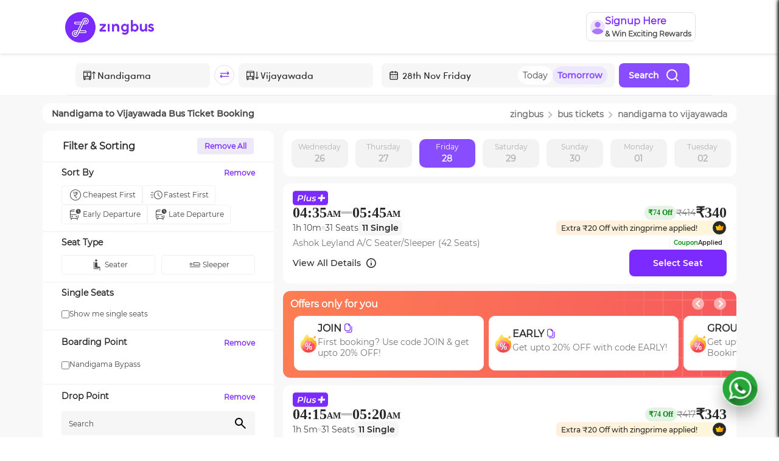

--- FILE ---
content_type: text/css
request_url: https://d2gdll4jqn4u0v.cloudfront.net/_next/static/css/2cd6ed79c36afdee.css
body_size: 2460
content:
.autocomplete_autoComplete__BUiLL{position:absolute;z-index:10;background:#fff;overflow-x:hidden;overflow-y:auto;max-height:230px;box-shadow:0 0 4px 0 #b5b3b3;margin-top:7px;width:100%;animation:autocomplete_slide-up__7SguO .2s ease-in;text-align:left}.autocomplete_autoComplete__BUiLL::-webkit-scrollbar{width:5px;height:7px}.autocomplete_autoComplete__BUiLL::-webkit-scrollbar-track{background:hsla(0,0%,100%,.1)}.autocomplete_autoComplete__BUiLL::-webkit-scrollbar-thumb{background:#ba90fd;border-radius:10px}.autocomplete_autoComplete__BUiLL ul{margin:unset;padding-left:0}.autocomplete_autoComplete__BUiLL ul li{font-family:Sofia-ProSoft-Regular;font-size:15px;padding:2px 0 2px 10px;border-bottom:1px solid #e5e5e5;cursor:pointer}.autocomplete_autoComplete__BUiLL ul .autocomplete_liItem__8ag_j:hover,.autocomplete_focus__KC8QJ{background:rgba(224,211,245,.702);outline:none}@keyframes autocomplete_slide-up__7SguO{0%{height:0;opacity:0}to{opacity:1;height:100%}}@media screen and (max-width:1080px){.MobileSliderDrawer_sideDrawerMobile__iJQZ5{z-index:999}.MobileSliderDrawer_sideDrawerMobile__iJQZ5,.MobileSliderDrawer_sideDrawerOpenMobile__k7XuQ{display:flex;height:100vh;background:#fcfcfc;position:fixed;top:0;right:0;width:100%;box-shadow:1px 0 7px rgba(0,0,0,.5);transform:translateX(100%);transition:transform .8s ease-out!important}.MobileSliderDrawer_sideDrawerOpenMobile__k7XuQ{overflow-y:hidden;overflow-x:hidden;z-index:99999;transform:translateX(0)}.MobileSliderDrawer_autoComplete__FlAGt{position:absolute;overflow-x:hidden;overflow-y:auto;height:calc(100vh - 20%);margin-top:20%;width:100%;animation:MobileSliderDrawer_slide-up__Y7qFQ .2s ease-in;text-align:left}.MobileSliderDrawer_autoComplete__FlAGt::-webkit-scrollbar{width:5px;height:7px}.MobileSliderDrawer_autoComplete__FlAGt::-webkit-scrollbar-track{background:hsla(0,0%,100%,.1)}.MobileSliderDrawer_autoComplete__FlAGt::-webkit-scrollbar-thumb{background:#ba90fd;border-radius:10px}.MobileSliderDrawer_autoComplete__FlAGt ul{margin:unset;padding-left:0}.MobileSliderDrawer_autoComplete__FlAGt ul li{font-family:Montserrat-Medium;font-style:normal;font-weight:500;font-size:15px;line-height:18px;padding:15px 2px 15px 6px;list-style-position:inside;color:#292929;border-bottom:1px solid #d8d8d8}.MobileSliderDrawer_autoComplete__FlAGt ul .MobileSliderDrawer_liItem__n6YuA:hover{background:rgba(224,211,245,.702);outline:none}.MobileSliderDrawer_headerBox__0ZbqH{position:absolute;left:.27%;right:-.27%;top:-.25%;bottom:86.08%;box-shadow:0 1px 4px rgba(0,0,0,.15);height:120px}.MobileSliderDrawer_backIconMobile__hjxta{display:flex;width:8px;height:16px;position:absolute!important;margin:26px 24px 24px 14px;cursor:pointer}.MobileSliderDrawer_fromToIcon__75ZG9{display:flex;width:8px;height:56px;position:absolute!important;left:12.07%;right:3.73%;top:30px;z-index:inherit;cursor:pointer}.MobileSliderDrawer_searchIconFrom__1yoid{width:20px;height:20px;display:block!important;position:absolute;left:78.3vw;right:8.53%;margin-top:14px;z-index:9}.MobileSliderDrawer_searchIconFrom__1yoid .MobileSliderDrawer_searchIconFromIcon__Lk2Yn{width:14px;height:13px;margin-bottom:2.5vh}.MobileSliderDrawer_searchFromCityBox__s92zq{position:absolute;height:41px;left:9.07%;right:3.73%;top:12px;background:#fff;border:.5px solid #b58afb;box-sizing:border-box;border-radius:8px}.MobileSliderDrawer_searchFromCityBox__s92zq input{position:absolute;outline:0;border:none;margin-left:8%;display:block;width:90.4%;margin-top:1px;height:36px;cursor:pointer;color:#292929;font-family:Montserrat-Medium;font-style:normal;font-weight:500;font-size:15px;line-height:18px}.MobileSliderDrawer_searchIconTo__XxKdn{display:block!important;position:absolute;left:79vw;right:8.53%;margin-top:14px;z-index:9}.MobileSliderDrawer_searchIconTo__XxKdn .MobileSliderDrawer_searchIconToIcon__zbYTp{width:14px;height:13px;margin-bottom:2.5vh}.MobileSliderDrawer_searchToCityBox__Xr4q5{position:absolute;height:41px;left:9.07%;right:3.73%;top:65px;background:#fff;border:.5px solid #b58afb;box-sizing:border-box;border-radius:8px}.MobileSliderDrawer_searchToCityBox__Xr4q5 input{position:absolute;outline:0;border:none;margin-left:8%;display:block;width:90%;margin-top:1px;height:36px;cursor:pointer;color:#292929;font-family:Montserrat-Medium;font-style:normal;font-weight:500;font-size:15px;line-height:18px}.MobileSliderDrawer_leftLine__0mA4l{position:absolute;left:9.07%;right:64.27%;top:150px;height:1px;background:#b58afb;border-radius:10px}.MobileSliderDrawer_popularCitiesHeading__GnYz2{position:absolute;left:38.57%;right:33.8%;top:140px;font-family:Montserrat-SemiBold;font-style:normal;font-weight:600;font-size:13px;line-height:15.85px;display:flex;align-items:center;color:#3b3b3b}.MobileSliderDrawer_rightLine__fa3Wr{position:absolute;left:64.8%;right:8.53%;top:150px;height:1px;background:#b58afb;border-radius:10px}.MobileSliderDrawer_popularCitiesContainer__j_LHp{width:90%;height:10%;margin-top:175px;margin-left:5%;margin-right:5%;display:grid;grid-template-columns:1fr 1fr;grid-gap:20px}.MobileSliderDrawer_popularCitiesContainer__j_LHp .MobileSliderDrawer_colOnePopularCities__3F8IC{position:relative;font-family:Montserrat-Medium;margin-left:13.07%;font-style:normal;font-weight:500;font-size:15px;line-height:18px;display:flex;align-items:center;color:#292929;padding:5px}.MobileSliderDrawer_popularCitiesContainer__j_LHp .MobileSliderDrawer_leftColUnderline____331{position:relative;margin-top:6%;width:90%;height:1px;background:#d8d8d8}.MobileSliderDrawer_popularCitiesContainer__j_LHp .MobileSliderDrawer_colTwoPopularCities__CphMF{position:relative;margin-left:13.07%;padding:5px;font-family:Montserrat-Medium;font-style:normal;font-weight:500;font-size:15px;line-height:18px;display:flex;align-items:center;color:#292929}.MobileSliderDrawer_popularCitiesContainer__j_LHp .MobileSliderDrawer_rightColUnderline__P2v9B{position:relative;margin-top:6%;width:90%;height:1px;background:#d8d8d8}}.forms_overlay__zXIHP{position:fixed;inset:0;width:100%;height:100vh;background-color:rgba(0,0,0,.1);z-index:101;transition:opacity .3s ease-in-out;opacity:0}.forms_overlay__zXIHP.forms_active__B0dLm{opacity:1}.forms_customDatePicker__erC3i{background:#f6f6f6}.forms_customDatePicker__erC3i input{background:#f6f6f6;font-size:15.9px}.forms_searchFormOuterContainer__P06eZ{display:flex;flex-direction:column;align-items:center;justify-content:center;margin-top:4px;position:-webkit-sticky;position:sticky;top:88px;left:0;z-index:30;background-color:#fff}.forms_elevatedContainer__NfRbo{position:relative;z-index:102;box-shadow:0 10px 30px rgba(0,0,0,.05);transition:box-shadow .3s ease-in-out,transform .3s ease-in-out;background-color:#fff;width:-moz-fit-content;width:fit-content}.forms_horizontalLine__qpg1i{width:100%;height:1px;background:#f1f1f1}#forms_SectionSearch__m6915{border-bottom:1px solid #f1f1f1}#forms_SectionSearch__m6915 .forms_searchBg__ygxPh{padding:12px 0 0 7px;position:relative;border-radius:12px}#forms_SectionSearch__m6915 .forms_searchBg__ygxPh .forms_searchForm__YSW2e{padding:0 0 12px}#forms_SectionSearch__m6915 .forms_searchBg__ygxPh .forms_searchForm__YSW2e .forms_fullInput__hZgva{display:inline-flex;align-items:center;gap:8px;width:100%;text-align:left;padding:5px 12px;margin:0 7px;height:40px;border-radius:8px;background:#f6f6f6;vertical-align:middle;position:relative}#forms_SectionSearch__m6915 .forms_searchBg__ygxPh .forms_searchForm__YSW2e .forms_fullInput__hZgva:focus-within{border:1px solid rgba(89,0,234,.45)}#forms_SectionSearch__m6915 .forms_searchBg__ygxPh .forms_searchForm__YSW2e .forms_fullInput__hZgva.forms_searchFrom__jLXVW,#forms_SectionSearch__m6915 .forms_searchBg__ygxPh .forms_searchForm__YSW2e .forms_fullInput__hZgva.forms_searchTo__4wa2I{width:21%}#forms_SectionSearch__m6915 .forms_searchBg__ygxPh .forms_searchForm__YSW2e .forms_fullInput__hZgva.forms_searchDate__u1Ln0{width:-moz-fit-content;width:fit-content}#forms_SectionSearch__m6915 .forms_searchBg__ygxPh .forms_searchForm__YSW2e .forms_today__ECH82{border:none;border-radius:18px;background:#fff;display:flex;padding:4px 8px;justify-content:center;align-items:center;gap:10px;align-self:stretch;color:#454545;font-family:Montserrat-Regular;font-size:14px;font-style:normal;font-weight:500;line-height:normal}#forms_SectionSearch__m6915 .forms_searchBg__ygxPh .forms_searchForm__YSW2e .forms_today__ECH82.forms_activeDate__69BIr{background:#ece7ff;color:#874dff;font-family:Montserrat-Medium;font-size:14px;font-style:normal;font-weight:700;line-height:normal}#forms_SectionSearch__m6915 .forms_searchBg__ygxPh .forms_searchForm__YSW2e .forms_tomorrow__jcHlU{border:none;border-radius:28px;background:#fff;display:flex;padding:4px 8px;justify-content:center;align-items:center;gap:10px;align-self:stretch;color:#454545;font-family:Montserrat-Regular;font-size:14px;font-style:normal;font-weight:500;line-height:normal}#forms_SectionSearch__m6915 .forms_searchBg__ygxPh .forms_searchForm__YSW2e .forms_tomorrow__jcHlU.forms_activeDate__69BIr{background:#ece7ff;color:#874dff;font-family:Montserrat-Medium;font-size:14px;font-style:normal;font-weight:700;line-height:normal}#forms_SectionSearch__m6915 .forms_searchBg__ygxPh .forms_searchForm__YSW2e input{outline:0;border:none;display:block;width:100%;cursor:pointer;color:#292929;font-family:Sofia-ProSoft-Regular}#forms_SectionSearch__m6915 .forms_searchBg__ygxPh .forms_searchForm__YSW2e select{border:1px solid #fff!important;outline:0;border:none;display:block;width:100%;cursor:pointer;color:#292929}#forms_SectionSearch__m6915 .forms_searchBg__ygxPh .forms_searchForm__YSW2e label{display:block;font-size:12px;color:#525252;margin:0}#forms_SectionSearch__m6915 .forms_searchBg__ygxPh .forms_searchForm__YSW2e .forms_cta__3Vqj_{display:inline-block;vertical-align:top;margin:0;vertical-align:middle}#forms_SectionSearch__m6915 .forms_searchBg__ygxPh .forms_searchForm__YSW2e .forms_cta__3Vqj_ button{display:flex;align-items:center;height:40px;border-radius:8px;border:none;padding:0 16px;background:#874dff;color:#fff;text-align:right;font-family:Montserrat-Medium;font-size:14px;font-style:normal;font-weight:600;line-height:normal}#forms_SectionSearch__m6915 .forms_searchBg__ygxPh .forms_searchForm__YSW2e .forms_cta__3Vqj_ button .forms_searchIcon__SyJcp{margin-left:10px}#forms_SectionSearch__m6915 .forms_searchBg__ygxPh .forms_searchForm__YSW2e input[type=date]{-moz-appearance:none;appearance:none;-webkit-appearance:none;box-shadow:none;-webkit-box-shadow:none;-moz-box-shadow:none}#forms_SectionSearch__m6915 .forms_searchBg__ygxPh .forms_searchForm__YSW2e input[type=date]::-webkit-clear-button,#forms_SectionSearch__m6915 .forms_searchBg__ygxPh .forms_searchForm__YSW2e input[type=date]::-webkit-inner-spin-button{display:none}#forms_SectionSearch__m6915 .forms_searchBg__ygxPh .forms_searchForm__YSW2e input[type=date]::-webkit-calendar-picker-indicator{color:#7b2aff}.forms_swapper__WRYtm{border:.5px solid #e8dbff;width:33px;height:33px;background:#fff;border-radius:50%;z-index:1;transition:transform .3s ease-in-out}.forms_swapper__WRYtm img{width:20px;text-align:center;padding-bottom:2px}.forms_errorMessage__QPQkt{position:absolute;margin-top:58px;font-size:11px;color:red}@media screen and (max-width:991px){#forms_SectionSearch__m6915 .forms_searchBg__ygxPh .forms_searchForm__YSW2e .forms_fullInput__hZgva{padding:10px 12px;margin:8px 0}#forms_SectionSearch__m6915 .forms_searchBg__ygxPh .forms_searchForm__YSW2e .forms_fullInput__hZgva.forms_searchDate__u1Ln0,#forms_SectionSearch__m6915 .forms_searchBg__ygxPh .forms_searchForm__YSW2e .forms_fullInput__hZgva.forms_searchFrom__jLXVW,#forms_SectionSearch__m6915 .forms_searchBg__ygxPh .forms_searchForm__YSW2e .forms_fullInput__hZgva.forms_searchTo__4wa2I,#forms_SectionSearch__m6915 .forms_searchBg__ygxPh .forms_searchForm__YSW2e .forms_fullInput__hZgva.forms_searchTrip__VhZdb{width:100%}#forms_SectionSearch__m6915 .forms_searchBg__ygxPh .forms_searchForm__YSW2e .forms_cta__3Vqj_{width:100%;margin:8px 0}#forms_SectionSearch__m6915 .forms_searchBg__ygxPh .forms_searchForm__YSW2e .forms_cta__3Vqj_ button{padding:20px}}@media screen and (max-width:1080px){#forms_SectionSearch__m6915 .forms_searchBg__ygxPh .forms_searchForm__YSW2e .forms_fullInput__hZgva{padding:10px 12px;margin:8px 0}#forms_SectionSearch__m6915 .forms_searchBg__ygxPh .forms_searchForm__YSW2e .forms_fullInput__hZgva .forms_swapper__WRYtm{right:6%;bottom:-39%;top:unset}#forms_SectionSearch__m6915 .forms_searchBg__ygxPh .forms_searchForm__YSW2e .forms_fullInput__hZgva .forms_swapper__WRYtm img{transform:rotate(90deg);padding-bottom:0;padding-right:3px}#forms_SectionSearch__m6915 .forms_searchBg__ygxPh .forms_searchForm__YSW2e .forms_fullInput__hZgva.forms_searchDate__u1Ln0,#forms_SectionSearch__m6915 .forms_searchBg__ygxPh .forms_searchForm__YSW2e .forms_fullInput__hZgva.forms_searchFrom__jLXVW,#forms_SectionSearch__m6915 .forms_searchBg__ygxPh .forms_searchForm__YSW2e .forms_fullInput__hZgva.forms_searchTo__4wa2I,#forms_SectionSearch__m6915 .forms_searchBg__ygxPh .forms_searchForm__YSW2e .forms_fullInput__hZgva.forms_searchTrip__VhZdb{width:100%}#forms_SectionSearch__m6915 .forms_searchBg__ygxPh .forms_searchForm__YSW2e .forms_cta__3Vqj_{width:100%;margin:8px 0}#forms_SectionSearch__m6915 .forms_searchBg__ygxPh .forms_searchForm__YSW2e .forms_cta__3Vqj_ button{padding:20px}}

--- FILE ---
content_type: text/css
request_url: https://d2gdll4jqn4u0v.cloudfront.net/_next/static/css/6496cc91aff669b9.css
body_size: 16631
content:
.recommendations_containerBackground__PBxtJ{background:#fafafa 0 0 no-repeat padding-box;opacity:1}.recommendations_containerBackground__PBxtJ .recommendations_boundary__JU7WN{max-width:80vw}.recommendations_containerBackground__PBxtJ .recommendations_boundary__JU7WN .recommendations_titleHeading__nHrpy{font-size:"32px";letter-spacing:"0.51px";color:"#454545";opacity:"1";font-weight:700;margin-bottom:"40px"}.recommendations_containerBackground__PBxtJ .recommendations_boundary__JU7WN .recommendations_titleHeading__nHrpy .recommendations_boxrecommend__lrPQJ{height:72px;background:#fff 0 0 no-repeat padding-box;box-shadow:2px 6px 25px hsla(0,0%,47%,.161);border-radius:15px;opacity:1}.recommendations_recommend__3YQ2b{display:grid;grid-template-columns:repeat(4,73px);grid-template-rows:repeat(4,29px);grid-gap:5px;justify-content:center}.recommendations_recommend__box__tjvht{width:145px;height:52px;object-fit:cover;background:#fff 0 0 no-repeat padding-box;box-shadow:2px 6px 25px hsla(0,0%,47%,.161);border-radius:10px;opacity:1}.recommendations_recommend__item_1__bqr_r{grid-column-start:1;grid-column-end:3;grid-row-start:1;grid-row-end:3;margin:0;cursor:pointer}.recommendations_recommend__item_2__qSTGL{grid-column-start:3;grid-column-end:5;grid-row-start:1;grid-row-end:3;margin:0;cursor:pointer}.recommendations_recommend__item_3__17pW_{grid-column-start:1;grid-column-end:3;grid-row-start:3;grid-row-end:5;margin:0;cursor:pointer}.recommendations_recommend__item_4__zefLh{grid-column-start:3;grid-column-end:5;grid-row-start:3;grid-row-end:5;margin:0;cursor:pointer}.recommendations_recommend_img__NNymF{width:52px;height:52px;border-radius:14px;padding:5px;float:left}.recommendations_recommend_top__j_hvo{padding-top:15px;display:block;width:100%}.recommendations_state__BahSp{font-size:15px;font-family:Montserrat-SemiBold!important;color:#454545;margin:.8rem 0 0;font-weight:600}.recommendations_buses__728hU{font-size:12px;font-family:Montserrat-Regular!important;color:#454545!important}.recommendations_boxContainer__dGv4I{height:100%}@media screen and (max-width:1200px){.recommendations_containerBackground__PBxtJ{padding-top:"15px 0 -10px 0"}.recommendations_boundary__JU7WN{max-width:100vw!important;padding:0}.recommendations_boxContainer__dGv4I{height:100%;margin:0}.recommendations_textContainer__TRPC1{padding-left:22px}.recommendations_state__BahSp{font-family:Montserrat-SemiBold!important;font-style:normal;font-weight:600;font-size:14px;line-height:17px;text-align:center!important;color:#292929}.recommendations_buses__728hU{font-family:Montserrat-Medium!important;font-style:normal;font-weight:500;font-size:11px;line-height:13px;text-align:center!important;color:#454545}.recommendations_cardContainer__Eg_oR{height:28.2vh;display:flex;margin:0}.recommendations_cardContainer__Eg_oR .recommendations_card__A_qOd{height:27.2vh;background:#fff;box-shadow:0 4px 8px rgba(0,0,0,.25);border-radius:10px}.recommendations_cardContainer__Eg_oR .recommendations_card__A_qOd .recommendations_cardList__Q3qwZ{display:flex;align-items:center;justify-content:center}.recommendations_cardContainer__Eg_oR .recommendations_card__A_qOd .recommendations_cardList__Q3qwZ .recommendations_cardListItem__UorKE{border-radius:10px;height:19.3vh;padding:5px!important;width:100%}.recommendations_cardContainer__Eg_oR .recommendations_card__A_qOd .recommendations_cardList__Q3qwZ .recommendations_cardListItem__UorKE .recommendations_cardImg__5AlUZ{width:16.5vh;height:18.5vh;border-radius:1px!important}.recommendations_cardContainer__Eg_oR .recommendations_card__A_qOd .recommendations_cardList__Q3qwZ .recommendations_cardListItem__UorKE .recommendations_cardTitle__FO6KX{font-size:14px}.recommendations_cardContainer__Eg_oR .recommendations_card__A_qOd .recommendations_cardList__Q3qwZ .recommendations_cardListItem__UorKE .recommendations_cardPlace__NWSJO{font-size:10px}.recommendations_cardContainer__Eg_oR .recommendations_card__A_qOd .recommendations_cardList__Q3qwZ .recommendations_cardListItem__UorKE .recommendations_cardFeedback__3l8au{margin-top:-2px;font-size:10px}}.downloadTheAppBanner_container__GTx27{width:100%;display:flex;justify-content:center;align-items:center;background-color:#fcfcfc;flex-direction:column}.downloadTheAppBanner_container__GTx27 .downloadTheAppBanner_bgBanner__npUoq{display:flex;background:rgba(123,42,255,.25);border-radius:20px;height:163px;width:82%}.downloadTheAppBanner_container__GTx27 .downloadTheAppBanner_bgBanner__npUoq .downloadTheAppBanner_icon__cLXJ_{position:relative;bottom:42px;margin-left:33px;width:204px;height:204px}.downloadTheAppBanner_container__GTx27 .downloadTheAppBanner_bgBanner__npUoq .downloadTheAppBanner_mainContent__dVIe1{height:163px;width:60%}.downloadTheAppBanner_container__GTx27 .downloadTheAppBanner_bgBanner__npUoq .downloadTheAppBanner_mainContent__dVIe1 .downloadTheAppBanner_title__0Ht4M{position:relative;top:37px;left:18px;font-family:Montserrat-SemiBold;font-style:normal;font-weight:600;font-size:25px;line-height:120%;color:#292929}.downloadTheAppBanner_container__GTx27 .downloadTheAppBanner_bgBanner__npUoq .downloadTheAppBanner_mainContent__dVIe1 .downloadTheAppBanner_title__0Ht4M br{display:none}.downloadTheAppBanner_container__GTx27 .downloadTheAppBanner_bgBanner__npUoq .downloadTheAppBanner_mainContent__dVIe1 button{position:relative;top:30px;left:18px;width:197px;height:45px;background:#7b2aff;border-radius:10px;font-family:Montserrat-SemiBold;font-style:normal;font-weight:600;font-size:18px;line-height:22px;color:#fff;border:none}.downloadTheAppBanner_container__GTx27 .downloadTheAppBanner_bgBanner__npUoq .downloadTheAppBanner_sideContent__2kYx9{height:163px;width:200px;margin-right:30px;margin-left:auto;order:2}.downloadTheAppBanner_container__GTx27 .downloadTheAppBanner_bgBanner__npUoq .downloadTheAppBanner_sideContent__2kYx9 .downloadTheAppBanner_orIcon__CrzA3{width:35px;height:163px}.downloadTheAppBanner_container__GTx27 .downloadTheAppBanner_bgBanner__npUoq .downloadTheAppBanner_sideContent__2kYx9 .downloadTheAppBanner_qrCode__zh2bh{margin-left:29px;right:25px;width:120px;height:120px}.downloadTheAppBanner_container__GTx27 .downloadTheAppBanner_bgBanner__npUoq .downloadTheAppBanner_sideContent__2kYx9 .downloadTheAppBanner_scanQrText__M0abr{margin-left:50px;margin-top:-22px;text-align:center}.downloadTheAppBanner_container__GTx27 .downloadTheAppBanner_bgBanner__npUoq .downloadTheAppBanner_sideContent__2kYx9 .downloadTheAppBanner_scanQrText__M0abr span{font-family:Montserrat-SemiBold;font-style:normal;font-weight:600;font-size:14px;line-height:16px;color:#292929;border:none}.downloadTheAppBanner_containerAppPage__QRsa_{width:100%;display:flex;justify-content:center;align-items:center;background-color:#fcfcfc;flex-direction:column}.downloadTheAppBanner_containerAppPage__QRsa_ .downloadTheAppBanner_bgBanner__npUoq{display:flex;background:radial-gradient(2198.39% 210.72% at -11.57% -48.4%,#5626a4 0,#925fff 100%);border-radius:20px;height:163px;width:90%}.downloadTheAppBanner_containerAppPage__QRsa_ .downloadTheAppBanner_bgBanner__npUoq .downloadTheAppBanner_icon__cLXJ_{position:relative;bottom:42px;margin-left:33px;width:204px;height:204px}.downloadTheAppBanner_containerAppPage__QRsa_ .downloadTheAppBanner_bgBanner__npUoq .downloadTheAppBanner_mainContent__dVIe1{height:163px;width:400px;margin-left:35px}.downloadTheAppBanner_containerAppPage__QRsa_ .downloadTheAppBanner_bgBanner__npUoq .downloadTheAppBanner_mainContent__dVIe1 .downloadTheAppBanner_title__0Ht4M{position:relative;top:46px;left:18px;color:#fff;font-family:Montserrat-SemiBold;font-size:24px;font-style:normal;font-weight:700;line-height:normal}.downloadTheAppBanner_containerAppPage__QRsa_ .downloadTheAppBanner_bgBanner__npUoq .downloadTheAppBanner_playStoreButtonContainer__RwdL4{height:100%;margin-left:130px;display:flex;align-items:center;justify-content:center}.downloadTheAppBanner_containerAppPage__QRsa_ .downloadTheAppBanner_bgBanner__npUoq .downloadTheAppBanner_playStoreButtonContainer__RwdL4 img{width:149.414px;height:46.003px;background:#fff;border-radius:10px;margin-left:20px}.downloadTheAppBanner_containerAppPage__QRsa_ .downloadTheAppBanner_bgBanner__npUoq .downloadTheAppBanner_sideContent__2kYx9{height:163px;width:300px;margin-right:30px;background:linear-gradient(109deg,hsla(0,0%,100%,.2) 4.76%,hsla(0,0%,100%,0) 113.34%);margin-left:auto;order:2;display:flex;align-items:center;justify-content:center}.downloadTheAppBanner_containerAppPage__QRsa_ .downloadTheAppBanner_bgBanner__npUoq .downloadTheAppBanner_sideContent__2kYx9 .downloadTheAppBanner_qrCode__zh2bh{margin-left:29px;right:25px;width:120px;height:120px}.downloadTheAppBanner_containerAppPage__QRsa_ .downloadTheAppBanner_bgBanner__npUoq .downloadTheAppBanner_sideContent__2kYx9 .downloadTheAppBanner_scanQrText__M0abr{margin-left:50px;margin-top:-50px;text-align:center;width:110px;display:flex;flex-direction:column}.downloadTheAppBanner_containerAppPage__QRsa_ .downloadTheAppBanner_bgBanner__npUoq .downloadTheAppBanner_sideContent__2kYx9 .downloadTheAppBanner_scanQrText__M0abr span{color:#fff;text-align:center;font-family:Montserrat-SemiBold;font-size:14px;font-style:normal;font-weight:600;line-height:normal;border:none}.downloadTheAppBanner_containerAppPage__QRsa_ .downloadTheAppBanner_bgBanner__npUoq .downloadTheAppBanner_sideContent__2kYx9 .downloadTheAppBanner_scanQrText__M0abr img{width:40.151px;height:40.151px;margin-left:70px}.downloadTheAppBanner_containerTripSearch__H0KAB{width:100%;display:flex;justify-content:center;align-items:center;background-color:#fcfcfc;flex-direction:column}.downloadTheAppBanner_containerTripSearch__H0KAB .downloadTheAppBanner_bgBanner__npUoq{display:flex;background:rgba(123,42,255,.25);border-radius:20px;height:88px;width:100%}.downloadTheAppBanner_containerTripSearch__H0KAB .downloadTheAppBanner_bgBanner__npUoq .downloadTheAppBanner_icon__cLXJ_{position:relative;bottom:0;margin-left:33px;width:88px;height:88px}.downloadTheAppBanner_containerTripSearch__H0KAB .downloadTheAppBanner_bgBanner__npUoq .downloadTheAppBanner_mainContent__dVIe1{height:163px;width:65%}.downloadTheAppBanner_containerTripSearch__H0KAB .downloadTheAppBanner_bgBanner__npUoq .downloadTheAppBanner_mainContent__dVIe1 .downloadTheAppBanner_title__0Ht4M{position:relative;top:17px!important;left:21px!important;font-family:Montserrat-SemiBold;font-style:normal;font-weight:600;font-size:15px;line-height:120%;color:#292929}.downloadTheAppBanner_containerTripSearch__H0KAB .downloadTheAppBanner_bgBanner__npUoq .downloadTheAppBanner_mainContent__dVIe1 .downloadTheAppBanner_title__0Ht4M br{display:none}.downloadTheAppBanner_containerTripSearch__H0KAB .downloadTheAppBanner_bgBanner__npUoq .downloadTheAppBanner_mainContent__dVIe1 button{position:relative;top:20px!important;left:21px!important;width:149px!important;height:30px!important;background:#7b2aff;border-radius:10px;font-family:Montserrat-SemiBold;font-style:normal;font-weight:600;font-size:14px!important;line-height:17px;color:#fff;border:none}.downloadTheAppBanner_containerTripSearch__H0KAB .downloadTheAppBanner_bgBanner__npUoq .downloadTheAppBanner_sideContent__2kYx9{height:88px;width:200px;margin-right:30px;margin-left:auto;order:2}.downloadTheAppBanner_containerTripSearch__H0KAB .downloadTheAppBanner_bgBanner__npUoq .downloadTheAppBanner_sideContent__2kYx9 .downloadTheAppBanner_orIcon__CrzA3{width:35px;height:88px}.downloadTheAppBanner_containerTripSearch__H0KAB .downloadTheAppBanner_bgBanner__npUoq .downloadTheAppBanner_sideContent__2kYx9 .downloadTheAppBanner_qrCode__zh2bh{margin-left:29px;margin-top:-12px;right:25px;width:70px;height:70px}.downloadTheAppBanner_containerTripSearch__H0KAB .downloadTheAppBanner_bgBanner__npUoq .downloadTheAppBanner_sideContent__2kYx9 .downloadTheAppBanner_scanQrText__M0abr{margin-left:14px;margin-top:-21px;text-align:center}.downloadTheAppBanner_containerTripSearch__H0KAB .downloadTheAppBanner_bgBanner__npUoq .downloadTheAppBanner_sideContent__2kYx9 .downloadTheAppBanner_scanQrText__M0abr span{font-family:Montserrat-SemiBold;font-style:normal;font-weight:600;font-size:11px;line-height:11px;color:#292929;border:none}@media screen and (min-width:1079px)and (max-width:1208px){.downloadTheAppBanner_container__GTx27 .downloadTheAppBanner_bgBanner__npUoq .downloadTheAppBanner_mainContent__dVIe1 .downloadTheAppBanner_title__0Ht4M{top:21px!important}.downloadTheAppBanner_container__GTx27 .downloadTheAppBanner_bgBanner__npUoq .downloadTheAppBanner_mainContent__dVIe1 button{top:30px!important}.downloadTheAppBanner_containerTripSearch__H0KAB .downloadTheAppBanner_bgBanner__npUoq .downloadTheAppBanner_mainContent__dVIe1 .downloadTheAppBanner_title__0Ht4M{top:21px!important}.downloadTheAppBanner_containerTripSearch__H0KAB .downloadTheAppBanner_bgBanner__npUoq .downloadTheAppBanner_mainContent__dVIe1 button{top:30px!important}}@media screen and (min-width:320px)and (max-width:375px){.downloadTheAppBanner_container__GTx27 .downloadTheAppBanner_bgBanner__npUoq .downloadTheAppBanner_mainContent__dVIe1 .downloadTheAppBanner_title__0Ht4M{top:8px!important}.downloadTheAppBanner_container__GTx27 .downloadTheAppBanner_bgBanner__npUoq .downloadTheAppBanner_mainContent__dVIe1 button{top:15px!important}.downloadTheAppBanner_containerTripSearch__H0KAB .downloadTheAppBanner_bgBanner__npUoq .downloadTheAppBanner_mainContent__dVIe1 .downloadTheAppBanner_title__0Ht4M{top:8px!important}.downloadTheAppBanner_containerTripSearch__H0KAB .downloadTheAppBanner_bgBanner__npUoq .downloadTheAppBanner_mainContent__dVIe1 button{top:15px!important}}@media screen and (min-width:376px)and (max-width:445px){.downloadTheAppBanner_container__GTx27 .downloadTheAppBanner_bgBanner__npUoq .downloadTheAppBanner_mainContent__dVIe1 .downloadTheAppBanner_title__0Ht4M br{display:none!important}}@media screen and (min-width:327px)and (max-width:357px){.downloadTheAppBanner_containerTripSearch__H0KAB .downloadTheAppBanner_bgBanner__npUoq .downloadTheAppBanner_mainContent__dVIe1 .downloadTheAppBanner_title__0Ht4M br{display:none!important}}@media screen and (max-width:1078px){.downloadTheAppBanner_sideContent__2kYx9{display:none}.downloadTheAppBanner_container__GTx27{padding-top:30px!important}.downloadTheAppBanner_container__GTx27 .downloadTheAppBanner_bgBanner__npUoq{height:128px}.downloadTheAppBanner_container__GTx27 .downloadTheAppBanner_bgBanner__npUoq .downloadTheAppBanner_icon__cLXJ_{position:relative;margin-left:auto;margin-right:15px;bottom:-3px;order:2;width:118px;height:100%}.downloadTheAppBanner_container__GTx27 .downloadTheAppBanner_bgBanner__npUoq .downloadTheAppBanner_mainContent__dVIe1{height:128px}.downloadTheAppBanner_container__GTx27 .downloadTheAppBanner_bgBanner__npUoq .downloadTheAppBanner_mainContent__dVIe1 .downloadTheAppBanner_title__0Ht4M{top:19px;left:23px;font-size:15px}.downloadTheAppBanner_container__GTx27 .downloadTheAppBanner_bgBanner__npUoq .downloadTheAppBanner_mainContent__dVIe1 .downloadTheAppBanner_title__0Ht4M br{display:block}.downloadTheAppBanner_container__GTx27 .downloadTheAppBanner_bgBanner__npUoq .downloadTheAppBanner_mainContent__dVIe1 button{top:27px;left:18px;width:138px;height:35px;font-size:13px;line-height:16px}.downloadTheAppBanner_containerTripSearch__H0KAB{padding-top:0!important;padding-bottom:0!important}.downloadTheAppBanner_containerTripSearch__H0KAB .downloadTheAppBanner_bgBanner__npUoq{height:100px;border-radius:5px}.downloadTheAppBanner_containerTripSearch__H0KAB .downloadTheAppBanner_bgBanner__npUoq .downloadTheAppBanner_icon__cLXJ_{position:relative;margin-left:auto;margin-right:15px;bottom:-3px;order:2;width:75px;height:75px}.downloadTheAppBanner_containerTripSearch__H0KAB .downloadTheAppBanner_bgBanner__npUoq .downloadTheAppBanner_mainContent__dVIe1{height:118px}.downloadTheAppBanner_containerTripSearch__H0KAB .downloadTheAppBanner_bgBanner__npUoq .downloadTheAppBanner_mainContent__dVIe1 .downloadTheAppBanner_title__0Ht4M{top:19px;left:23px;font-family:Montserrat-Medium;font-style:normal;font-weight:500;font-size:14px;line-height:130%;color:#292929}.downloadTheAppBanner_containerTripSearch__H0KAB .downloadTheAppBanner_bgBanner__npUoq .downloadTheAppBanner_mainContent__dVIe1 .downloadTheAppBanner_title__0Ht4M br{display:block}.downloadTheAppBanner_containerTripSearch__H0KAB .downloadTheAppBanner_bgBanner__npUoq .downloadTheAppBanner_mainContent__dVIe1 button{top:17px;left:18px;width:103px;height:16px;font-family:Montserrat-SemiBold;font-style:normal;font-weight:600;font-size:13px;line-height:16px;color:#fff}}.downloadTheAppBanner_wrapper__p0aD6{width:100%}.downloadTheAppBanner_wrapper__p0aD6>div{margin:auto;border-radius:20px;border:1px #e0e0e0;width:903px;justify-content:space-between;align-items:center;display:flex;gap:32px;border-radius:12px}.downloadTheAppBanner_wrapper__p0aD6>div>.downloadTheAppBanner_stores__C5Wke{display:flex;justify-content:space-between;align-items:center;width:50%}.downloadTheAppBanner_wrapper__p0aD6>div>.downloadTheAppBanner_stores__C5Wke>div:first-child>p:first-child{color:#fff;font-family:Montserrat-Regular;font-size:20px;font-style:normal;font-weight:600;line-height:normal}.downloadTheAppBanner_wrapper__p0aD6>div>.downloadTheAppBanner_stores__C5Wke>div:first-child>p:nth-child(2){color:#fff;font-family:Montserrat-Regular;font-size:16px;font-style:normal;font-weight:600;line-height:normal}.downloadTheAppBanner_wrapper__p0aD6>div>.downloadTheAppBanner_stores__C5Wke>div:nth-child(2){display:flex;flex-direction:column;justify-content:center;align-items:flex-start;gap:10px}.downloadTheAppBanner_wrapper__p0aD6>div>.downloadTheAppBanner_or__v9sPt{width:20%;display:flex;height:117px;flex-direction:column;align-items:center;gap:6px}.downloadTheAppBanner_wrapper__p0aD6>div>.downloadTheAppBanner_or__v9sPt>div:first-child{width:1px;height:48.004px;background:#d1b5ff}.downloadTheAppBanner_wrapper__p0aD6>div>.downloadTheAppBanner_or__v9sPt>span{color:#d1b5ff;text-align:center;font-family:Montserrat-Regular;font-size:12px;font-style:normal;font-weight:600;line-height:normal}.downloadTheAppBanner_wrapper__p0aD6>div>.downloadTheAppBanner_or__v9sPt>div:nth-child(3){width:1px;height:47px;background:#d1b5ff}.downloadTheAppBanner_wrapper__p0aD6>div>.downloadTheAppBanner_qr__innuk{display:flex;padding:8px 8px 8px 0;justify-content:flex-end;align-items:center;gap:16px;flex-shrink:0}.downloadTheAppBanner_wrapper__p0aD6>div>.downloadTheAppBanner_qr__innuk>div:first-child{display:flex;width:86px;flex-direction:column;justify-content:center;align-items:flex-end;flex-shrink:0}.downloadTheAppBanner_wrapper__p0aD6>div>.downloadTheAppBanner_qr__innuk>div:first-child img{transform:rotate(-12deg)}.downloadTheAppBanner_wrapper__p0aD6>div>.downloadTheAppBanner_qr__innuk>div:first-child span{margin-top:10%;color:#fff;text-align:center;font-family:Montserrat-Regular;font-size:12px;font-style:normal;font-weight:600;line-height:normal}.downloadTheAppBanner_account__UZ4qy{width:100%;margin:8px 0}.downloadTheAppBanner_account__UZ4qy>div{margin:auto;justify-content:space-between;align-items:center;display:flex;gap:32px}.downloadTheAppBanner_account__UZ4qy>div>img{width:100%;border-radius:12px}.downloadTheAppBanner_homePageWrapper__dDzlo{width:100vw!important;margin-left:calc(-50vw + 50%)!important;margin-right:calc(-50vw + 50%)!important}.downloadTheAppBanner_homePageWrapper__dDzlo .downloadTheAppBanner_homePageBanner__BeUA_{width:100%!important;height:156px!important;border-radius:0!important;margin:0!important;display:flex!important;justify-content:center!important;align-items:center!important}.downloadTheAppBanner_homePageWrapper__dDzlo .downloadTheAppBanner_homePageBanner__BeUA_ img{width:100%!important;height:200px!important;object-fit:cover!important;border-radius:0!important;margin-top:16px}.bottomSheet_bottomSheetContainer__ytgRz{position:fixed;z-index:10001;overflow:hidden;bottom:0;right:0;left:0;top:100vh;transition:top .1s}.bottomSheet_bottomSheetContainer__ytgRz .bottomSheet_overlay__N9izG{position:absolute;inset:0;background-color:rgba(0,0,0,.5)}.bottomSheet_bottomSheetContainer__ytgRz .bottomSheet_bottomSheet__Eoifz{max-height:0;transition:max-height .5s;background:#fff;position:absolute;bottom:0;left:0;right:0;border-radius:15px 15px 0 0}.bottomSheet_bottomSheetContainer__ytgRz .bottomSheet_bottomSheet__Eoifz .bottomSheet_closeIcon__gruB4{position:absolute;right:15px;top:15px;cursor:pointer;z-index:2}.bottomSheet_bottomSheetContainer__ytgRz .bottomSheet_bottomSheet__Eoifz .bottomSheet_closeIcon__gruB4 img{width:15px;height:15px}.bottomSheet_bottomSheetContainer__ytgRz .bottomSheet_bottomSheet__Eoifz .bottomSheet_bottomSheetContent__P2OFL{max-height:65vh;overflow-y:auto;overflow-x:hidden}.bottomSheet_bottomSheetContainer__ytgRz .bottomSheet_showBottomSheet__zblq8{max-height:85vh;overflow:hidden}.bottomSheet_showBottomSheetContainer__Q3l_i{top:0}.ViewZingBusOfferingHomePageDweb_modalOverlay__LAW_v{position:fixed;top:0;left:0;width:100vw;height:100vh;background-color:rgba(0,0,0,.5);display:flex;align-items:center;justify-content:center;z-index:1000;animation:ViewZingBusOfferingHomePageDweb_fadeIn__CU1Bh .3s ease-out}.ViewZingBusOfferingHomePageDweb_modalContainer__MdkxJ{width:1300px;height:476px;position:relative;border-radius:12px;background:#fafafa;box-shadow:0 20px 25px -5px rgba(0,0,0,.1),0 10px 10px -5px rgba(0,0,0,.04);animation:ViewZingBusOfferingHomePageDweb_scaleIn___FSmR .3s ease-out;overflow:hidden}.ViewZingBusOfferingHomePageDweb_closeButton__6hnX5{position:absolute;top:16px;right:16px;width:32px;height:32px;background:transparent;border:none;cursor:pointer;display:flex;transition:color .2s ease;z-index:10}.ViewZingBusOfferingHomePageDweb_headerSection__MbksF{width:385px;height:73px;position:absolute;top:24px;left:457.5px;display:flex;flex-direction:column;align-items:center;gap:12px}.ViewZingBusOfferingHomePageDweb_mainHeading__YWtQ2{width:299px;height:39px;font-family:Montserrat-SemiBold;font-weight:700;font-size:32px;line-height:100%;color:#292929;text-align:center;margin:0}.ViewZingBusOfferingHomePageDweb_subHeading__f_ofS{width:385px;height:22px;font-family:Montserrat-Medium;font-weight:500;font-size:18px;line-height:100%;color:#454545;text-align:center;margin:0}.ViewZingBusOfferingHomePageDweb_cardsContainer__P_uFA{width:1252px;height:343px;position:absolute;top:109px;left:24px;display:flex;justify-content:space-between;gap:12px}.ViewZingBusOfferingHomePageDweb_card__T0QHl{width:410px;height:343px;border-radius:12px;padding:16px;background:#fff;border:1px solid #f1f1f1;display:flex;flex-direction:column;gap:12px}.ViewZingBusOfferingHomePageDweb_cardImage__JkH3D{width:378px;height:180px;border-radius:8px;position:relative;background-size:cover;background-position:50%;background-repeat:no-repeat;overflow:hidden}.ViewZingBusOfferingHomePageDweb_card__T0QHl:first-child .ViewZingBusOfferingHomePageDweb_cardImage__JkH3D{background-image:url(https://d1flzashw70bti.cloudfront.net/next-gen/images/web/zingbusOfferingHomePageDweb/plusImageSecond.webp)}.ViewZingBusOfferingHomePageDweb_card__T0QHl:nth-child(2) .ViewZingBusOfferingHomePageDweb_cardImage__JkH3D{background-image:url(https://d1flzashw70bti.cloudfront.net/next-gen/images/web/zingbusOfferingHomePageDweb/plusImage.webp)}.ViewZingBusOfferingHomePageDweb_card__T0QHl:nth-child(3) .ViewZingBusOfferingHomePageDweb_cardImage__JkH3D{background-image:url(https://d1flzashw70bti.cloudfront.net/next-gen/images/web/zingbusOfferingHomePageDweb/maxImage.webp)}.ViewZingBusOfferingHomePageDweb_imageOverlay__CceIZ{position:absolute;bottom:16px;left:16px;right:16px;display:flex;flex-direction:column;gap:8px}.ViewZingBusOfferingHomePageDweb_iconContainer__V3KOP{width:52.4px;height:24px;border-radius:4.8px;display:flex;align-items:center;justify-content:center;margin-left:140px}.ViewZingBusOfferingHomePageDweb_iconContainer__V3KOP img{width:100%;height:100%;border-radius:4.8px}.ViewZingBusOfferingHomePageDweb_imageText___bDkf{width:328.33px;height:22px;font-family:Montserrat-SemiBold;font-weight:600;font-size:18px;line-height:100%;color:#fff;text-align:center;margin:0}.ViewZingBusOfferingHomePageDweb_cardDescription__lNIb1{width:378px;height:119px;font-family:Montserrat-Regular;font-style:"normal";font-weight:400;font-size:14px;line-height:120%;color:#000;margin-top:12px}@keyframes ViewZingBusOfferingHomePageDweb_fadeIn__CU1Bh{0%{opacity:0}to{opacity:1}}@keyframes ViewZingBusOfferingHomePageDweb_scaleIn___FSmR{0%{opacity:0;transform:scale(.9)}to{opacity:1;transform:scale(1)}}@media(max-width:1400px){.ViewZingBusOfferingHomePageDweb_modalContainer__MdkxJ{width:90vw;max-width:1300px;height:auto;min-height:476px}.ViewZingBusOfferingHomePageDweb_headerSection__MbksF{left:50%;transform:translateX(-50%)}.ViewZingBusOfferingHomePageDweb_cardsContainer__P_uFA{width:calc(100% - 48px);left:24px;flex-direction:column;height:auto;gap:16px;top:120px}.ViewZingBusOfferingHomePageDweb_card__T0QHl{width:100%;height:auto;min-height:343px}.ViewZingBusOfferingHomePageDweb_cardImage__JkH3D{width:100%;height:180px}.ViewZingBusOfferingHomePageDweb_imageOverlay__CceIZ{left:16px;right:16px}.ViewZingBusOfferingHomePageDweb_iconContainer__V3KOP{margin-left:auto;margin-right:auto}.ViewZingBusOfferingHomePageDweb_imageText___bDkf{width:100%}.ViewZingBusOfferingHomePageDweb_cardDescription__lNIb1{width:100%;height:auto;min-height:119px}}@media(max-width:768px){.ViewZingBusOfferingHomePageDweb_modalContainer__MdkxJ{width:95vw;height:auto;min-height:400px}.ViewZingBusOfferingHomePageDweb_headerSection__MbksF{width:90%;left:50%;transform:translateX(-50%)}.ViewZingBusOfferingHomePageDweb_mainHeading__YWtQ2{width:100%;font-size:28px}.ViewZingBusOfferingHomePageDweb_subHeading__f_ofS{width:100%;font-size:16px}.ViewZingBusOfferingHomePageDweb_cardsContainer__P_uFA{width:calc(100% - 32px);left:16px;top:100px}.ViewZingBusOfferingHomePageDweb_card__T0QHl{padding:12px}.ViewZingBusOfferingHomePageDweb_cardImage__JkH3D{height:160px}.ViewZingBusOfferingHomePageDweb_cardDescription__lNIb1{font-size:13px}}.zingbusOfferingHomePageDweb_container__pC_Ub{width:100%;min-height:437px;background:#fafafa;padding:48px 0;display:flex;flex-direction:column;align-items:center;gap:24px}.zingbusOfferingHomePageDweb_headerSection__RZXSd{width:385px;height:73px;display:flex;flex-direction:column;align-items:center;gap:12px}.zingbusOfferingHomePageDweb_mainHeading__FCkRu{width:299px;height:39px;font-family:Montserrat-SemiBold;font-weight:700;font-size:32px;line-height:100%;color:#292929;text-align:center;margin:0}.zingbusOfferingHomePageDweb_subHeading__rEd9r{width:385px;height:22px;font-family:Montserrat-Medium;font-weight:500;font-size:18px;line-height:100%;color:#454545;text-align:center;margin:0}.zingbusOfferingHomePageDweb_cardsContainer__x_I0v{width:100%;max-width:1129px;height:180px;display:flex;justify-content:space-between;gap:24px;padding:0 20px;box-sizing:border-box}.zingbusOfferingHomePageDweb_card__6O4q1{flex:1 1;max-width:360.33px;height:180px;border-radius:12px;padding:16px;position:relative;background-size:cover;background-position:50%;background-repeat:no-repeat}.zingbusOfferingHomePageDweb_card__6O4q1:first-child{background-image:url(https://d1flzashw70bti.cloudfront.net/next-gen/images/web/zingbusOfferingHomePageDweb/plusImageSecond.webp)}.zingbusOfferingHomePageDweb_card__6O4q1:nth-child(2){background-image:url(https://d1flzashw70bti.cloudfront.net/next-gen/images/web/zingbusOfferingHomePageDweb/plusImage.webp)}.zingbusOfferingHomePageDweb_card__6O4q1:nth-child(3){background-image:url(https://d1flzashw70bti.cloudfront.net/next-gen/images/web/zingbusOfferingHomePageDweb/maxImage.webp)}.zingbusOfferingHomePageDweb_cardContent__TqrNT{position:absolute;bottom:16px;left:16px;right:16px;display:flex;flex-direction:column;gap:8px}.zingbusOfferingHomePageDweb_cardIcon___Z19M{width:52.4px;height:24px;border-radius:4.8px;display:flex;align-items:center;justify-content:center;margin-left:140px}.zingbusOfferingHomePageDweb_cardIcon___Z19M img{width:100%;height:100%;border-radius:4.8px}.zingbusOfferingHomePageDweb_cardText__mKlSz{width:328.33px;height:22px;font-family:Montserrat-SemiBold;font-weight:600;font-size:18px;line-height:100%;color:#fff;text-align:center;margin:0}.zingbusOfferingHomePageDweb_knowMoreButton__frWbQ{min-width:115px;height:40px;background:#874dff;border-radius:8px;padding:0 16px;display:flex;align-items:center;justify-content:center;margin:auto;cursor:pointer;transition:background-color .2s ease;white-space:nowrap}.zingbusOfferingHomePageDweb_knowMoreButton__frWbQ:hover{background:#7a3fe8}.zingbusOfferingHomePageDweb_buttonText__q7_zU{font-family:Montserrat-SemiBold;font-weight:600;font-size:14px;line-height:100%;color:#fff;text-align:center;white-space:nowrap}@media(max-width:1200px){.zingbusOfferingHomePageDweb_cardsContainer__x_I0v{max-width:100%;padding:0 40px}.zingbusOfferingHomePageDweb_card__6O4q1{max-width:300px}}@media(max-width:768px){.zingbusOfferingHomePageDweb_container__pC_Ub{padding:32px 0}.zingbusOfferingHomePageDweb_headerSection__RZXSd{width:100%;max-width:385px;padding:0 20px}.zingbusOfferingHomePageDweb_mainHeading__FCkRu{width:100%;font-size:28px}.zingbusOfferingHomePageDweb_subHeading__rEd9r{width:100%;font-size:16px}.zingbusOfferingHomePageDweb_cardsContainer__x_I0v{flex-direction:column;height:auto;gap:16px;padding:0 20px}.zingbusOfferingHomePageDweb_card__6O4q1{max-width:100%;height:160px}.zingbusOfferingHomePageDweb_knowMoreButton__frWbQ{min-width:100px;font-size:12px}.zingbusOfferingHomePageDweb_buttonText__q7_zU{font-size:12px}}.anniversaryStats_anniversaryContainer__MQQWH{width:100%;height:705px;background:#fff;padding:48px 285px;display:flex;flex-direction:column;gap:24px;align-items:center}.anniversaryStats_headerSection__Tr0rC{width:480px;height:73px;gap:12px;display:flex;flex-direction:column;align-items:center}.anniversaryStats_mainHeading__82FJb{width:480px;height:39px;text-align:center;color:#292929}.anniversaryStats_highlight__gTxaV,.anniversaryStats_mainHeading__82FJb{font-family:Montserrat-SemiBold;font-weight:700;font-size:32px;line-height:100%;margin:0}.anniversaryStats_highlight__gTxaV{color:#874dff}.anniversaryStats_subheading__U6gt9{font-family:Montserrat-Medium;font-weight:500;font-size:18px;line-height:100%;text-align:center;color:#454545;margin:0}.anniversaryStats_statsContainer__DE5JC{width:500px;height:146px;gap:17px;display:flex;justify-content:space-between;align-items:center}.anniversaryStats_statItem__98HwF{display:flex;flex-direction:column;align-items:center;gap:12px;flex:1 1}.anniversaryStats_statIcon__AUObV{width:80px;height:80px;display:flex;align-items:center;justify-content:center}.anniversaryStats_statIconImage__McBbA{width:80px;height:80px;object-fit:contain}.anniversaryStats_statText__4Bbym{display:flex;flex-direction:column;align-items:center;gap:4px}.anniversaryStats_statNumber__st6UY{font-weight:700;font-size:24px}.anniversaryStats_statLabel__xEnXt,.anniversaryStats_statNumber__st6UY{font-family:Montserrat-SemiBold;line-height:100%;text-align:center;color:#292929}.anniversaryStats_statLabel__xEnXt{font-weight:500;font-size:18px}.anniversaryStats_bannerSection__99ZcD{width:1080px;height:342px;border-radius:12px;overflow:hidden;display:flex;align-items:center;justify-content:center;margin-left:2px}.anniversaryStats_bannerImage__17A5T{width:100%;height:100%;object-fit:cover;border-radius:12px}.offering_container__OqZL6{width:100%}.offering_header__IlStr{display:flex;padding:12px 19px;align-items:center;justify-content:space-between}.offering_header__IlStr>span{color:#292929;text-transform:capitalize;font-family:Montserrat-Regular;font-size:18px;font-style:normal;font-weight:600;line-height:normal}.offering_header__IlStr>img{cursor:pointer}.offering_poster__wg_9b{position:relative}.offering_poster__wg_9b>.offering_backg__aue99{background:url(https://d1flzashw70bti.cloudfront.net/original/test/offering/Frame427319374.svg),linear-gradient(111deg,#8840ff -1.43%,#5e24bd);overflow:hidden;background-repeat:no-repeat;background-position:50%;height:290px;display:flex;justify-content:space-between;align-items:center}.offering_poster__wg_9b>.offering_backg__aue99>img{top:10px;height:100%;right:0;position:relative}.offering_poster__wg_9b>.offering_backg__aue99>div{margin-left:20px}.offering_poster__wg_9b>.offering_backg__aue99>div>div{display:flex;align-items:center}.offering_poster__wg_9b>.offering_backg__aue99>div>div>span{margin-right:5px;color:#fff;font-family:Montserrat-Regular;font-size:21.12px;font-style:italic;font-weight:600;line-height:normal}.offering_poster__wg_9b>.offering_backg__aue99>div>p{color:#fff;margin-top:10px;font-family:Montserrat-Regular;font-size:26px;font-style:normal;font-weight:600;line-height:normal}.offering_poster__wg_9b>.offering_banner__mZkjE{background:hsla(0,0%,100%,.9);width:100%;height:44px;padding:8px 16px;justify-content:center;align-items:center;gap:12px;flex-shrink:0;display:flex;bottom:0;position:absolute;z-index:1}.offering_poster__wg_9b>.offering_banner__mZkjE>span{color:#292929;font-family:Montserrat-Regular;font-size:16px;font-style:normal;font-weight:500;line-height:normal}.offering_poster__wg_9b>.offering_banner__mZkjE>div{display:inline-flex;padding:5.333px 5.333px 5.333px 8px;justify-content:center;align-items:center;gap:2.667px;border-radius:5.333px;background:linear-gradient(95deg,#a167ff -8.22%,#7c00ff 125.05%);flex-shrink:0}.offering_poster__wg_9b>.offering_banner__mZkjE>div>span{color:#fff;font-family:Montserrat-Regular;font-size:16px;font-style:italic;font-weight:600;line-height:normal;margin-right:3px}.offering_features__PydxS{padding:12px 19px}.offering_features__PydxS>p{color:#292929;font-family:Montserrat-Regular;font-size:16px;font-style:normal;font-weight:600;line-height:normal}.offering_features__PydxS>div{margin:8px 0;border-radius:12px;border:1px solid #eaeaea;background:#fff;display:flex;padding:12px 15px;align-items:center;gap:12px}.offering_features__PydxS>div>img{width:10%}.offering_features__PydxS>div>div>p:first-child{color:#000;font-family:Montserrat-Regular;font-size:14px;font-style:normal;font-weight:500;line-height:normal}.offering_features__PydxS>div>div>p:nth-child(2){color:#454545;font-family:Montserrat-Regular;font-size:14px;font-style:normal;font-weight:400;line-height:normal}.offering_partners__cySA7{padding:12px 19px}.offering_partners__cySA7>p:first-child{color:#292929;font-family:Montserrat-Regular;font-size:16px;font-style:normal;font-weight:600;line-height:normal}.offering_partners__cySA7>p:nth-child(2){color:#454545;font-family:Montserrat-Regular;font-size:14px;font-style:normal;font-weight:400;line-height:normal}.offering_partners__cySA7>.offering_services__e8WFK{text-align:center}.offering_partners__cySA7>.offering_services__e8WFK>div{display:inline-block;margin:5px;width:-moz-fit-content;width:fit-content;padding:2px 8px;justify-content:center;align-items:center;gap:4px;border-radius:4px;background:#ffece9}.offering_partners__cySA7>.offering_services__e8WFK>div>span{color:#292929;text-align:right;font-family:Montserrat-Regular;font-size:14px;font-style:normal;font-weight:500;line-height:normal}.offering_faq__M908C{padding:12px 19px}.offering_faq__M908C>p{color:#292929;font-family:Montserrat-Regular;font-size:16px;font-style:normal;font-weight:600;line-height:normal}.offering_faq__M908C>div{margin:10px 0}.offering_faq__M908C>div>.offering_question__9BfZv{display:flex;align-items:center;justify-content:space-between;padding:12px 10px;border-radius:4px;border-radius:8px 8px 0 0;background:#fafafa}.offering_faq__M908C>div>.offering_question__9BfZv>span{color:#454545;font-family:Montserrat-Regular;font-size:12px;font-style:normal;font-weight:400;line-height:normal}.offering_faq__M908C>div>.offering_answer__S_Ik2{display:flex;align-items:center;justify-content:space-between;padding:2px 10px;border-radius:4px;border-radius:0 0 8px 8px;background:#f3f3f3}.offering_faq__M908C>div>.offering_answer__S_Ik2>p{color:#454545;font-family:Montserrat-Regular;font-size:12px;font-style:normal;font-weight:400;line-height:normal}.offering_arrowWhite__QwXG8{display:none}.offering_arrowClick__1lhIT:hover{background-color:#7b2aff}.offering_arrowClick__1lhIT:hover .offering_arrowBlack__W2kg3{display:none}.offering_arrowClick__1lhIT:hover .offering_arrowWhite__QwXG8{display:block}.offering_photos__H7hZj{display:block;position:relative;width:95%;margin:auto}.offering_sliderWrapper__QPAk7{padding:12px 0;margin:0 auto}.offering_sliderWrapper__QPAk7 .offering_card__Jo0VS{z-index:1;box-sizing:border-box;width:90%;cursor:pointer}.offering_sliderWrapper__QPAk7 .offering_card__Jo0VS .offering_backgroundImg__vrt8q{width:98%;height:210px}.offering_container__wSvwH{width:100%;overflow:hidden}.offering_header__YR7rm{display:flex;padding:12px 19px;align-items:center;justify-content:space-between}.offering_header__YR7rm>span{color:#292929;font-family:Montserrat-Regular;font-size:18px;font-style:normal;font-weight:600;line-height:normal}.offering_poster__NkKDr{position:relative}.offering_poster__NkKDr>.offering_backg__7bx1e{background:url(https://d1flzashw70bti.cloudfront.net/original/test/offering/Frame427319374.svg),linear-gradient(111deg,#8840ff -1.43%,#5e24bd);overflow:hidden;background-repeat:no-repeat;background-position:50%;height:290px;display:flex;justify-content:space-between;align-items:center}.offering_poster__NkKDr>.offering_backg__7bx1e>img{top:10px;height:100%;right:0;position:relative}.offering_poster__NkKDr>.offering_backg__7bx1e>div{margin-left:20px}.offering_poster__NkKDr>.offering_backg__7bx1e>div>div{display:flex;align-items:center}.offering_poster__NkKDr>.offering_backg__7bx1e>div>div>span{margin-right:5px;color:#fff;font-family:Montserrat-Regular;font-size:21.12px;font-style:italic;font-weight:600;line-height:normal}.offering_poster__NkKDr>.offering_backg__7bx1e>div>p{color:#fff;margin-top:10px;font-family:Montserrat-Regular;font-size:18px;font-style:normal;font-weight:600;line-height:normal}.offering_poster__NkKDr>.offering_banner__vrnw7{background:hsla(0,0%,100%,.9);width:100%;height:44px;padding:8px 16px;justify-content:center;align-items:center;gap:12px;flex-shrink:0;display:flex;bottom:0;position:absolute;z-index:1}.offering_poster__NkKDr>.offering_banner__vrnw7>span{color:#292929;font-family:Montserrat-Regular;font-size:12px;font-style:normal;font-weight:500;line-height:normal}.offering_poster__NkKDr>.offering_banner__vrnw7>div{display:inline-flex;padding:5.333px 5.333px 5.333px 8px;justify-content:center;align-items:center;gap:2.667px;border-radius:5.333px;background:linear-gradient(95deg,#a167ff -8.22%,#7c00ff 125.05%);flex-shrink:0}.offering_poster__NkKDr>.offering_banner__vrnw7>div>span{color:#fff;font-family:Montserrat-Regular;font-size:12px;font-style:italic;font-weight:600;line-height:normal;margin-right:3px}.offering_features__1XlvZ{padding:12px 19px;background:linear-gradient(180deg,#fde8e4,#fff)}.offering_features__1XlvZ>p{text-align:center;color:#292929;font-family:Montserrat-Regular;font-size:14px;font-style:normal;font-weight:600;line-height:normal}.offering_features__1XlvZ>div{margin:8px 0;border-radius:12px;border:1px solid #eaeaea;background:#fff;display:flex;padding:12px 15px;align-items:center;gap:12px}.offering_features__1XlvZ>div>img{width:10%}.offering_features__1XlvZ>div>div>p:first-child{color:#000;font-family:Montserrat-Regular;font-size:14px;font-style:normal;font-weight:500;line-height:normal}.offering_features__1XlvZ>div>div>p:nth-child(2){color:#454545;font-family:Montserrat-Regular;font-size:12px;font-style:normal;font-weight:400;line-height:normal}.offering_partners__SlF67{padding:12px 19px}.offering_partners__SlF67>p:first-child{color:#292929;font-family:Montserrat-Regular;font-size:16px;font-style:normal;font-weight:600;line-height:normal}.offering_partners__SlF67>p:nth-child(2){color:#454545;font-family:Montserrat-Regular;font-size:14px;font-style:normal;font-weight:400;line-height:normal}.offering_partners__SlF67>.offering_services__iRon_{text-align:center}.offering_partners__SlF67>.offering_services__iRon_>div{margin:2px;display:inline-block;width:-moz-fit-content;width:fit-content;padding:2px 8px;justify-content:center;align-items:center;gap:4px;border-radius:4px;background:#ffece9}.offering_partners__SlF67>.offering_services__iRon_>div>span{color:#292929;text-align:right;font-family:Montserrat-Regular;font-size:14px;font-style:normal;font-weight:500;line-height:normal}.offering_faq__ZSar7{padding:12px 19px}.offering_faq__ZSar7>p{text-align:center;color:#292929;font-family:Montserrat-Regular;font-size:14px;font-style:normal;font-weight:600;line-height:normal}.offering_faq__ZSar7>div{margin:10px 0}.offering_faq__ZSar7>div>.offering_question__vHxTl{display:flex;align-items:center;justify-content:space-between;padding:12px 10px;border-radius:8px 8px 0 0;background:#fafafa}.offering_faq__ZSar7>div>.offering_question__vHxTl>span{color:#454545;font-family:Montserrat-Regular;font-size:12px;font-style:normal;font-weight:400;line-height:normal}.offering_faq__ZSar7>div>.offering_answer__DxVc5{display:flex;align-items:center;justify-content:space-between;padding:2px 10px;border-radius:4px;border-radius:0 0 8px 8px;background:#f3f3f3}.offering_faq__ZSar7>div>.offering_answer__DxVc5>p{color:#454545;font-family:Montserrat-Regular;font-size:12px;font-style:normal;font-weight:400;line-height:normal}.offering_photos__nnSv5{position:relative;width:100%;margin:auto}.offering_sliderWrapper__qHsMQ{padding:12px 0;margin:0 auto}.offering_sliderWrapper__qHsMQ .offering_card__tI_FM{z-index:1;box-sizing:border-box;width:90%;cursor:pointer}.offering_sliderWrapper__qHsMQ .offering_card__tI_FM .offering_backgroundImg__ifMxZ{width:98%;height:210px}.offering_buttonDiv__izzv3{padding:15px 12px}.offering_buttonDiv__izzv3 .offering_button__4hFG_{color:#fff;font-family:Montserrat-Regular;font-size:14px;font-style:normal;font-weight:700;line-height:normal;padding:15px 0;align-items:center;flex-shrink:0;border-radius:10px;background:#7b2aff;width:100%;border:none}.valuebusBanner_container__Ys93a{display:flex;justify-content:center;padding:20px;background-color:#f5f5f5}.valuebusBanner_banner__Onj6K{background-color:#e8f5e8;border-radius:12px;padding:24px;text-align:center;max-width:400px;width:100%;box-shadow:0 2px 8px rgba(0,0,0,.1);height:122px}.valuebusBanner_logoSection__2RKEW{margin-bottom:20px;gap:8px}.valuebusBanner_logoIcon__TraPY,.valuebusBanner_logoSection__2RKEW{display:flex;align-items:center;justify-content:center}.valuebusBanner_valuebusLogo__zxLuK{width:71px;height:20px;object-fit:contain}.valuebusBanner_mainMessage__7afUf{margin-bottom:24px;text-align:center;margin-top:-12px}.valuebusBanner_messageLine1__wTCvK{margin-bottom:8px}.valuebusBanner_messageLine1__wTCvK,.valuebusBanner_messageLine2__DYDta{color:#01270e;font-size:16px;font-weight:700;line-height:100%;font-family:Montserrat-Medium;vertical-align:middle}.valuebusBanner_knowMoreButton__kD_hd{background-color:#093;color:#fff;border:none;border-radius:4px;padding:4px 8px;font-size:12px;font-weight:500;font-family:Montserrat-Medium;vertical-align:middle;cursor:pointer;width:auto;height:22px;line-height:100%;transition:background-color .2s ease;margin-top:-30px}@media(max-width:768px){.valuebusBanner_container__Ys93a{gap:8px;padding:30px 16px 12px}.valuebusBanner_banner__Onj6K{border:1px;border-radius:12px;padding:12px 16px;max-width:100%;margin-top:6px;margin-bottom:6px}.valuebusBanner_mainMessage__7afUf{font-size:16px}.valuebusBanner_knowMoreButton__kD_hd{background-color:#093;color:#fff;border:none;border-radius:4px;padding:4px 8px;font-size:12px;font-weight:500;font-family:Montserrat-Medium;vertical-align:middle;cursor:pointer;width:auto;height:22px;line-height:100%;transition:background-color .2s ease;margin-top:-30px}}.valuebusBannerDweb_container__fzefZ{width:1130px;height:80px;border-radius:12px;border:1px solid #e0ede4;background-color:#eaf6ee;position:relative;display:flex;align-items:center;margin:-60px auto 0}.valuebusBannerDweb_leftSection__p6fDq{width:534px;background-color:#ddf0e4;top:-227px;left:-292.5px;display:flex;align-items:center;justify-content:center;border-radius:50%}.valuebusBannerDweb_valuebusIcon__xZBU9{width:155px;height:65px;position:absolute;top:6px;left:30.5px;padding:18.01px;gap:18.01px;object-fit:contain}.valuebusBannerDweb_mainText__XOALi{width:527px;height:27px;position:absolute;top:26px;left:286.5px;font-family:Montserrat-SemiBold;font-weight:600;font-size:22px;line-height:100%;text-align:right;color:#292929;display:flex;align-items:center;justify-content:flex-end}.valuebusBannerDweb_knowMoreButton__JLg46{min-width:115px;height:40px;position:absolute;top:20px;left:974.5px;background-color:#093;border-radius:8px;padding:0 16px;border:none;cursor:pointer;display:flex;align-items:center;justify-content:center;gap:10px;transition:background-color .2s ease;white-space:nowrap}.valuebusBannerDweb_knowMoreButton__JLg46:hover{background-color:#007a29}.valuebusBannerDweb_knowMoreButton__JLg46:active{transform:translateY(1px)}.valuebusBannerDweb_buttonText__2JXtg{font-family:Montserrat-SemiBold;font-weight:600;font-size:14px;line-height:100%;color:#fff;text-align:center;white-space:nowrap}@media(max-width:1200px){.valuebusBannerDweb_container__fzefZ{width:90vw;max-width:1130px}.valuebusBannerDweb_knowMoreButton__JLg46{left:77.6150442478vw}}@media(max-width:900px){.valuebusBannerDweb_container__fzefZ{width:95vw;min-width:600px}.valuebusBannerDweb_knowMoreButton__JLg46{min-width:100px;font-size:12px}.valuebusBannerDweb_buttonText__2JXtg{font-size:12px}}.greenInitiativeBannerInfoDweb_container__NKVrA{width:100%;max-width:900px;margin:0 auto;background:#fff;position:relative;font-family:Montserrat,sans-serif;overflow-x:hidden}.greenInitiativeBannerInfoDweb_header__dtDLp{width:500px;height:64px;display:flex;justify-content:space-between;align-items:center;padding:12px 24px;border-bottom:1px solid #e5e5e5;background:#fff}.greenInitiativeBannerInfoDweb_headerLeft__xlx0k{display:flex;align-items:center}.greenInitiativeBannerInfoDweb_headerTitle__uJL2j{width:63px;height:22px;font-family:Montserrat,sans-serif;font-weight:600;font-style:normal;font-size:18px;line-height:100%;letter-spacing:0;color:#292929;background:transparent}.greenInitiativeBannerInfoDweb_headerRight__uz9F_{display:flex;align-items:center}.greenInitiativeBannerInfoDweb_closeButton__Rd32e{width:24px;height:24px;background:transparent;border:none;cursor:pointer;display:flex;align-items:center;justify-content:center;padding:0}.greenInitiativeBannerInfoDweb_closeButton__Rd32e:hover{opacity:.7}.greenInitiativeBannerInfoDweb_closeIcon__b4LCT{width:24px;height:24px;object-fit:contain;margin-right:-190px}.greenInitiativeBannerInfoDweb_heroSection__LxRsZ{width:100%;height:300px;background:linear-gradient(130.07deg,#1689ce 19.62%,#0164bc 65.31%);position:relative;overflow:hidden}.greenInitiativeBannerInfoDweb_textContainer__XLQH_{position:absolute;top:82px;left:50%;transform:translateX(-50%);width:400px;height:47px;display:flex;flex-direction:column;gap:6px;align-items:center}.greenInitiativeBannerInfoDweb_mainTitle__oMI1h{width:400px;height:24px;font-family:Montserrat-Medium;font-weight:700;font-size:24px!important;line-height:24px!important;text-align:center;color:#fff;margin:0}.greenInitiativeBannerInfoDweb_subtitle__NBnGq{width:400px;height:17px;font-family:Montserrat-Medium;font-weight:500;font-size:14px!important;line-height:100%;text-align:center;color:#fff;margin:0}.greenInitiativeBannerInfoDweb_earthImageContainer__oTToq{position:absolute;top:170px;left:50%;transform:translateX(-50%);width:280px;height:280px;z-index:2}.greenInitiativeBannerInfoDweb_earthImage__L607G{width:100%;height:130%;object-fit:contain}.greenInitiativeBannerInfoDweb_infoSection__qiqIf{width:100%;padding:20px 16px;box-sizing:border-box;background:#fff;position:relative;z-index:1}.greenInitiativeBannerInfoDweb_introText__RsVh_{width:100%;max-width:400px;font-family:Montserrat-Regular;font-weight:400;font-size:14px!important;line-height:100%;text-align:center;color:#292929;margin:0 auto 20px;padding-top:6px}.greenInitiativeBannerInfoDweb_whatIsClimesSection__pPhDo{margin-bottom:20px}.greenInitiativeBannerInfoDweb_sectionTitle__JXehk{width:100%!important;height:24px;font-family:Montserrat-SemiBold;font-weight:600;font-size:18px!important;line-height:24px!important;text-align:center;color:#292929;margin:0 auto 16px}.greenInitiativeBannerInfoDweb_featureCardsContainer__1tn0W{width:100%;max-width:600px;display:flex;flex-direction:column;gap:12px;margin:0 auto 16px}.greenInitiativeBannerInfoDweb_featureCard__2PHfF{width:100%;min-height:80px;border-radius:8px;padding:16px;background:#fafafa;-webkit-backdrop-filter:blur(10px);backdrop-filter:blur(10px);display:flex;align-items:center;gap:16px}.greenInitiativeBannerInfoDweb_cardIcon__QWp9r{width:32px;height:32px;flex-shrink:0}.greenInitiativeBannerInfoDweb_cardIcon__QWp9r img{width:100%;height:100%;object-fit:contain}.greenInitiativeBannerInfoDweb_cardContent__GkpLg{flex:1 1;display:flex;align-items:center}.greenInitiativeBannerInfoDweb_bottomText__5ylTP,.greenInitiativeBannerInfoDweb_cardContent__GkpLg{font-family:Montserrat-Regular;font-weight:400;font-size:14px!important;line-height:1.2;color:#454545}.greenInitiativeBannerInfoDweb_bottomText__5ylTP{width:100%;max-width:600px;text-align:center;margin:0 auto}.greenInitiativeBannerInfoDweb_howItWorksSection__rfLKY{width:100%;padding:12px 0;margin-bottom:20px}.greenInitiativeBannerInfoDweb_howItWorksSection__rfLKY .greenInitiativeBannerInfoDweb_sectionTitle__JXehk{margin-bottom:16px}.greenInitiativeBannerInfoDweb_stepsContainer__R_t8q{width:100%;max-width:600px;display:flex;flex-direction:column;gap:12px;margin:0 auto}.greenInitiativeBannerInfoDweb_stepCard__p51l2{width:100%;min-height:78px;display:flex;align-items:center;gap:14px}.greenInitiativeBannerInfoDweb_stepNumber__RsmS_{width:24px;height:24px;border-radius:4px;background:#316fb6;color:#fff;font-family:Montserrat,sans-serif;font-weight:600;font-size:12px;display:flex;align-items:center;justify-content:center;flex-shrink:0;margin-top:-40px}.greenInitiativeBannerInfoDweb_stepContent__fEEl_{flex:1 1;min-height:78px;padding:12px 16px;border-radius:8px;background:#f3f9ff;border:1px solid rgba(49,111,182,.2);display:flex;flex-direction:column;justify-content:center}.greenInitiativeBannerInfoDweb_stepTitle__azRz_{font-family:Montserrat-SemiBold;font-weight:600;font-size:14px!important;color:#292929;margin-bottom:4px}.greenInitiativeBannerInfoDweb_stepDescription__UbEsQ{font-family:Montserrat-Regular;font-weight:400;font-size:14px!important;color:#454545;line-height:1.2}.greenInitiativesBannerDweb_container__EwcSm{display:flex;justify-content:center;padding:20px;width:100%}.greenInitiativesBannerDweb_banner__VbTs5{position:relative;width:1130px;height:120px;background:linear-gradient(180deg,#0059a2 -62.08%,#46abeb 172.27%);box-shadow:0 4px 16px 0 rgba(0,0,0,.051);border-radius:12px;overflow:hidden}.greenInitiativesBannerDweb_titleSection__whSUz{position:absolute;top:33px;left:102.5px;width:312px;height:54px}.greenInitiativesBannerDweb_titleText__0z_q9{font-family:Montserrat-SemiBold;font-weight:600;font-size:22px;line-height:100%;color:#fff;text-align:left}.greenInitiativesBannerDweb_statsSection__BBoOx{position:absolute;top:21px;left:432px;width:384px;height:77px;display:flex;gap:12px}.greenInitiativesBannerDweb_statCard__AMlyr{width:120px;height:77px;background:hsla(0,0%,100%,.102);border-radius:8px;padding:12px;display:flex;flex-direction:column;align-items:center;justify-content:center;gap:4px}.greenInitiativesBannerDweb_statHeader__Fw_ZG{width:72px;height:21px;display:flex;align-items:center;justify-content:center;gap:4px;margin:0 auto;line-height:100%;white-space:nowrap}.greenInitiativesBannerDweb_statValue__sc8d0{font-family:Sofia Pro,sans-serif;font-weight:700;font-size:18px;color:#fff;text-align:center;line-height:100%}.greenInitiativesBannerDweb_statIcon__7d2cG{border-radius:2px;display:flex;align-items:center;justify-content:center;position:relative;top:2px;left:1.5px}.greenInitiativesBannerDweb_iconImage__NlLto{width:16px;height:16px;object-fit:contain;margin-top:-3px}.greenInitiativesBannerDweb_statSubtext__zMtI2{width:97px;height:28px;font-family:Sofia Pro,sans-serif;font-weight:500;font-size:12px;color:#fff;text-align:center;line-height:1.2;margin:5px auto 0}.greenInitiativesBannerDweb_knowMoreButton__87ekn{position:absolute;top:40px;left:975px;min-width:115px;height:40px;background:#fff;border-radius:8px;padding:0 16px;border:none;cursor:pointer;transition:background-color .2s ease;z-index:1;white-space:nowrap;font-family:Montserrat,sans-serif;font-weight:600;font-size:14px;color:#292929;text-align:right;display:flex;align-items:center;justify-content:center}.greenInitiativesBannerDweb_knowMoreButton__87ekn:hover{background-color:#f0f0f0}.greenInitiativesBannerDweb_knowMoreButton__87ekn:active{transform:translateY(1px)}.greenInitiativesBannerDweb_decorativeLeft__YKJQP{position:absolute;top:53px;left:-40px;width:135px;height:135px;pointer-events:none;z-index:0}.greenInitiativesBannerDweb_decorativeRight__HF967{position:absolute;top:43px;left:1019px;width:135px;height:135px;pointer-events:none;z-index:0}.greenInitiativesBannerDweb_decorativeImage__paxh_{width:100%;height:100%;object-fit:contain}@media(max-width:1200px){.greenInitiativesBannerDweb_banner__VbTs5{width:90vw;max-width:1130px;min-width:800px}.greenInitiativesBannerDweb_titleSection__whSUz{left:8.1637168142vw;width:24.8495575221vw}.greenInitiativesBannerDweb_statsSection__BBoOx{left:34.407079646vw;width:30.5840707965vw}.greenInitiativesBannerDweb_knowMoreButton__87ekn{left:77.6548672566vw}.greenInitiativesBannerDweb_decorativeLeft__YKJQP{left:-3.185840708vw}.greenInitiativesBannerDweb_decorativeRight__HF967{left:81.1592920354vw}}@media(max-width:900px){.greenInitiativesBannerDweb_banner__VbTs5{min-width:600px}.greenInitiativesBannerDweb_titleText__0z_q9{font-size:18px}.greenInitiativesBannerDweb_statValue__sc8d0{font-size:16px}.greenInitiativesBannerDweb_statSubtext__zMtI2{font-size:10px}.greenInitiativesBannerDweb_knowMoreButton__87ekn{min-width:100px;font-size:12px}}.greenInitiativeBannerInfoMweb_container__qaSK7{width:100%;max-width:100vw;margin:0 auto;background:#fff;position:relative;font-family:Montserrat,sans-serif;overflow-x:hidden}@media(min-width:350px)and (max-width:480px){.greenInitiativeBannerInfoMweb_container__qaSK7{max-width:100vw;padding:0}}@media(min-width:481px){.greenInitiativeBannerInfoMweb_container__qaSK7{max-width:480px}}.greenInitiativeBannerInfoMweb_heroSection__gl3mb{width:100%;height:300px;background:linear-gradient(130.07deg,#1689ce 19.62%,#0164bc 65.31%);position:relative;overflow:hidden}@media(min-width:350px)and (max-width:480px){.greenInitiativeBannerInfoMweb_heroSection__gl3mb{height:280px}}@media(min-width:481px){.greenInitiativeBannerInfoMweb_heroSection__gl3mb{height:350px}}.greenInitiativeBannerInfoMweb_backArrow__fCQWj{position:absolute;top:20px;left:20px;display:flex;align-items:center;justify-content:center;cursor:pointer;transition:background-color .2s ease}.greenInitiativeBannerInfoMweb_backArrow__fCQWj:hover{background:rgba(0,0,0,.2)}.greenInitiativeBannerInfoMweb_backArrowIcon__llrRj{width:28px;height:28px;border-radius:30.33px}.greenInitiativeBannerInfoMweb_textContainer__zu2j6{position:absolute;top:82px;left:50%;transform:translateX(-50%);width:261px;height:47px;display:flex;flex-direction:column;gap:6px;align-items:center}@media(min-width:350px)and (max-width:480px){.greenInitiativeBannerInfoMweb_textContainer__zu2j6{width:280px;top:96px}}@media(min-width:481px){.greenInitiativeBannerInfoMweb_textContainer__zu2j6{width:300px;top:100px}}.greenInitiativeBannerInfoMweb_mainTitle__3VuSf{width:261px;height:24px;font-family:Montserrat-Medium;font-weight:700;font-size:24px!important;line-height:24px!important;text-align:center;color:#fff;margin:0}@media(min-width:350px)and (max-width:480px){.greenInitiativeBannerInfoMweb_mainTitle__3VuSf{width:280px;font-size:26px;height:26px;line-height:26px}}@media(min-width:481px){.greenInitiativeBannerInfoMweb_mainTitle__3VuSf{width:300px;font-size:28px;height:28px;line-height:28px}}.greenInitiativeBannerInfoMweb_subtitle__dVVlw{width:274px;height:17px;font-family:Montserrat-Medium;font-weight:500;font-size:14px!important;line-height:100%;text-align:center;color:#fff;margin:0}@media(min-width:350px)and (max-width:480px){.greenInitiativeBannerInfoMweb_subtitle__dVVlw{width:290px;font-size:15px;height:18px}}@media(min-width:481px){.greenInitiativeBannerInfoMweb_subtitle__dVVlw{width:320px;font-size:16px;height:19px}}.greenInitiativeBannerInfoMweb_earthImageContainer__KFF5j{position:absolute;top:170px;left:50%;transform:translateX(-50%);width:280px;height:280px;z-index:2}@media(min-width:350px)and (max-width:480px){.greenInitiativeBannerInfoMweb_earthImageContainer__KFF5j{width:300px;height:300px;top:180px}}@media(min-width:481px){.greenInitiativeBannerInfoMweb_earthImageContainer__KFF5j{width:320px;height:320px;top:190px}}.greenInitiativeBannerInfoMweb_earthImage__q6JV2{width:100%;height:105%;object-fit:contain}.greenInitiativeBannerInfoMweb_infoSection__nCyse{width:100%;padding:20px 16px;box-sizing:border-box;background:#fff;position:relative;z-index:1}@media(min-width:350px)and (max-width:480px){.greenInitiativeBannerInfoMweb_infoSection__nCyse{padding:24px 20px}}@media(min-width:481px){.greenInitiativeBannerInfoMweb_infoSection__nCyse{padding:28px 24px}}.greenInitiativeBannerInfoMweb_introText__Yup7E{width:100%;max-width:289px;font-family:Montserrat-Regular!important;font-weight:400!important;font-size:12px!important;line-height:100%;text-align:center;color:#292929;margin:0 auto 20px;padding-top:0!important}@media(min-width:350px)and (max-width:480px){.greenInitiativeBannerInfoMweb_introText__Yup7E{max-width:320px;font-size:12px!important;font-family:Montserrat-Regular!important;font-weight:400!important;line-height:100%;text-align:center;color:#292929;margin:0 auto 20px;padding-top:0!important}}@media(min-width:481px){.greenInitiativeBannerInfoMweb_introText__Yup7E{max-width:400px;font-size:14px;padding-top:60px}}.greenInitiativeBannerInfoMweb_whatIsClimesSection__UgkjB{margin-bottom:20px}.greenInitiativeBannerInfoMweb_sectionTitle__xMz3N{width:100%!important;height:24px;font-family:Montserrat-SemiBold;font-weight:600;font-size:17.95px!important;line-height:24px!important;text-align:center;color:#292929;margin:0 auto 16px}@media(min-width:350px)and (max-width:480px){.greenInitiativeBannerInfoMweb_sectionTitle__xMz3N{width:180px;font-size:19px;height:26px;line-height:26px}}@media(min-width:481px){.greenInitiativeBannerInfoMweb_sectionTitle__xMz3N{width:200px;font-size:20px;height:28px;line-height:28px}}.greenInitiativeBannerInfoMweb_featureCardsContainer__tnbE1{width:100%;max-width:343px;display:flex;flex-direction:column;gap:8px;margin:0 auto 16px}@media(min-width:350px)and (max-width:480px){.greenInitiativeBannerInfoMweb_featureCardsContainer__tnbE1{max-width:380px;gap:10px}}@media(min-width:481px){.greenInitiativeBannerInfoMweb_featureCardsContainer__tnbE1{max-width:420px;gap:12px}}.greenInitiativeBannerInfoMweb_featureCard__uTgUO{width:100%;min-height:69px;border-radius:8px;padding:12px;background:#fafafa;-webkit-backdrop-filter:blur(10px);backdrop-filter:blur(10px);display:flex;align-items:center;gap:12px}@media(min-width:350px)and (max-width:480px){.greenInitiativeBannerInfoMweb_featureCard__uTgUO{min-height:75px;padding:14px;gap:14px}}@media(min-width:481px){.greenInitiativeBannerInfoMweb_featureCard__uTgUO{min-height:80px;padding:16px;gap:16px}}.greenInitiativeBannerInfoMweb_cardIcon__rM5sy{width:32px;height:32px;flex-shrink:0}.greenInitiativeBannerInfoMweb_cardIcon__rM5sy img{width:100%;height:100%;object-fit:contain}.greenInitiativeBannerInfoMweb_cardContent__e432j{flex:1 1;font-family:Montserrat-Regular;font-weight:400;font-size:12px!important;line-height:1.2;color:#454545;display:flex;align-items:center}@media(min-width:350px)and (max-width:480px){.greenInitiativeBannerInfoMweb_cardContent__e432j{font-size:12px}}@media(min-width:481px){.greenInitiativeBannerInfoMweb_cardContent__e432j{font-size:14px}}.greenInitiativeBannerInfoMweb_bottomText__ByuQQ{width:100%;max-width:343px;font-family:Montserrat-Regular;font-weight:400;font-size:12px!important;line-height:1.2;text-align:center;color:#454545;margin:0 auto}@media(min-width:350px)and (max-width:480px){.greenInitiativeBannerInfoMweb_bottomText__ByuQQ{max-width:380px;font-size:13px}}@media(min-width:481px){.greenInitiativeBannerInfoMweb_bottomText__ByuQQ{max-width:420px;font-size:14px}}.greenInitiativeBannerInfoMweb_howItWorksSection__f8tUF{width:100%;padding:12px 0;margin-bottom:20px}.greenInitiativeBannerInfoMweb_howItWorksSection__f8tUF .greenInitiativeBannerInfoMweb_sectionTitle__xMz3N{margin-bottom:16px}.greenInitiativeBannerInfoMweb_stepsContainer__JZP_D{width:100%;max-width:343px;display:flex;flex-direction:column;gap:8px;margin:0 auto}@media(min-width:350px)and (max-width:480px){.greenInitiativeBannerInfoMweb_stepsContainer__JZP_D{max-width:380px;gap:10px}}@media(min-width:481px){.greenInitiativeBannerInfoMweb_stepsContainer__JZP_D{max-width:420px;gap:12px}}.greenInitiativeBannerInfoMweb_stepCard__PHjvh{width:100%;min-height:66px;display:flex;align-items:center;gap:10px}@media(min-width:350px)and (max-width:480px){.greenInitiativeBannerInfoMweb_stepCard__PHjvh{min-height:72px;gap:12px}}@media(min-width:481px){.greenInitiativeBannerInfoMweb_stepCard__PHjvh{min-height:78px;gap:14px}}.greenInitiativeBannerInfoMweb_stepNumber__EeS3C{width:24px;height:24px;border-radius:4px;background:#316fb6;color:#fff;font-family:Montserrat,sans-serif;font-weight:600;font-size:12px;display:flex;align-items:center;justify-content:center;flex-shrink:0;margin-top:-40px}.greenInitiativeBannerInfoMweb_stepContent__6G2y2{flex:1 1;min-height:66px;padding:8px 12px;border-radius:8px;background:#f3f9ff;border:1px solid rgba(49,111,182,.2);display:flex;flex-direction:column;justify-content:center}@media(min-width:350px)and (max-width:480px){.greenInitiativeBannerInfoMweb_stepContent__6G2y2{min-height:72px;padding:10px 14px}}@media(min-width:481px){.greenInitiativeBannerInfoMweb_stepContent__6G2y2{min-height:78px;padding:12px 16px}}.greenInitiativeBannerInfoMweb_stepTitle__I_kRi{font-family:Montserrat-SemiBold;font-weight:600;font-size:12px!important;color:#292929;margin-bottom:4px}@media(min-width:350px)and (max-width:480px){.greenInitiativeBannerInfoMweb_stepTitle__I_kRi{font-size:12px!important}}@media(min-width:481px){.greenInitiativeBannerInfoMweb_stepTitle__I_kRi{font-size:14px}}.greenInitiativeBannerInfoMweb_stepDescription__zCoZ8{font-family:Montserrat-Regular;font-weight:400;font-size:12px!important;color:#454545;line-height:1.2}@media(min-width:350px)and (max-width:480px){.greenInitiativeBannerInfoMweb_stepDescription__zCoZ8{font-size:12px}}@media(min-width:481px){.greenInitiativeBannerInfoMweb_stepDescription__zCoZ8{font-size:14px}}.greenInitiativeBannerInfoMweb_stickyButtonContainer__mmkFf{position:-webkit-sticky;position:sticky;bottom:20px;width:100%;display:flex;justify-content:center;margin-top:20px;padding:0 8px;box-sizing:border-box}@media(min-width:350px)and (max-width:480px){.greenInitiativeBannerInfoMweb_stickyButtonContainer__mmkFf{padding:0 12px;margin-top:24px}}@media(min-width:481px){.greenInitiativeBannerInfoMweb_stickyButtonContainer__mmkFf{padding:0 16px;margin-top:28px}}.greenInitiativeBannerInfoMweb_proceedButton__QCKeg{width:100%;height:40px;padding:0 28px;border-radius:8px;background:#7b2aff;border:none;color:#fff;font-family:Montserrat-SemiBold;font-weight:700;font-size:12px!important;line-height:100%;text-align:center;cursor:pointer;transition:background-color .2s ease}.greenInitiativeBannerInfoMweb_proceedButton__QCKeg:hover{background:#6a1fcc}.greenInitiativeBannerInfoMweb_proceedButton__QCKeg:active{background:#5a1a99}@media(min-width:350px)and (max-width:480px){.greenInitiativeBannerInfoMweb_proceedButton__QCKeg{height:44px;font-size:13px}}@media(min-width:481px){.greenInitiativeBannerInfoMweb_proceedButton__QCKeg{height:48px;font-size:14px}}@media(max-width:349px){.greenInitiativeBannerInfoMweb_container__qaSK7{width:100vw}.greenInitiativeBannerInfoMweb_featureCard__uTgUO,.greenInitiativeBannerInfoMweb_featureCardsContainer__tnbE1,.greenInitiativeBannerInfoMweb_heroSection__gl3mb,.greenInitiativeBannerInfoMweb_infoSection__nCyse,.greenInitiativeBannerInfoMweb_proceedButton__QCKeg,.greenInitiativeBannerInfoMweb_stepCard__PHjvh,.greenInitiativeBannerInfoMweb_stepsContainer__JZP_D{width:100%}}.greenInitiativesBanner_container__p2E82{display:flex;justify-content:center;padding:clamp(12px,2vw,20px);background-color:#f5f5f5;width:100%}.greenInitiativesBanner_banner__zERvp{position:relative;width:clamp(280px,90vw,500px);height:clamp(135px,43.2vw,240px);aspect-ratio:343/165;background:linear-gradient(180deg,#0059a2 -62.08%,#46abeb 172.27%);box-shadow:0 4px 16px 0 rgba(0,0,0,.051);border-radius:clamp(8px,2.5vw,12px);padding:clamp(12px,3.5vw,16px);display:flex;flex-direction:column;align-items:center;justify-content:space-between;overflow:hidden}.greenInitiativesBanner_heading__8Uu5G{font-family:Montserrat-SemiBold;font-weight:600;font-size:clamp(12px,2.5vw,18px);line-height:100%;color:#fff;text-align:center;width:90%;min-height:clamp(28px,6vw,40px);display:flex;align-items:center;justify-content:center;margin-bottom:clamp(8px,2.2vw,12px);font-size:14px}.greenInitiativesBanner_statsContainer__fPI3G{display:flex;justify-content:space-between;width:100%;margin-bottom:clamp(8px,2.2vw,12px);gap:clamp(6px,1.5vw,8px)}.greenInitiativesBanner_statCard__uZvgH{width:clamp(70px,25vw,140px);height:clamp(44px,17.6vw,88px);border-radius:clamp(6px,1.5vw,8px);background:rgba(0,0,0,.102);padding:clamp(6px,1.5vw,8px);display:flex;align-items:center;justify-content:center;flex:1 1}.greenInitiativesBanner_statContent__RU6kO{display:flex;flex-direction:column;align-items:center;text-align:center;width:100%;height:100%;justify-content:center}.greenInitiativesBanner_mainStat__usVZK{display:flex;align-items:center;justify-content:center;gap:clamp(3px,.8vw,4px);margin-bottom:clamp(3px,.8vw,4px);width:100%;min-height:clamp(16px,3.5vw,24px);margin-top:1px}.greenInitiativesBanner_statValue__1Q4fO{font-family:Montserrat-SemiBold;font-weight:600;font-size:clamp(12px,2.5vw,20px);color:#fff;line-height:1;font-size:15px;display:flex;align-items:center}.greenInitiativesBanner_statIcon__SKHyN{width:16px;height:16px;object-fit:contain;display:block;flex-shrink:0}.greenInitiativesBanner_statSubtext__Q6JyW{font-family:Montserrat-Medium;font-weight:500;font-size:10px!important;color:#fff;line-height:1.2;text-align:center;margin-top:4px;width:100%}.greenInitiativesBanner_knowMoreButton__mbauI{min-width:clamp(80px,20vw,140px);width:auto;max-width:clamp(120px,25vw,180px);height:clamp(20px,4.5vw,32px);border-radius:clamp(4px,1vw,6px);padding:clamp(4px,1vw,8px) clamp(8px,2vw,16px);background:#fff;line-height:1.2;border:none;font-family:Montserrat-Medium;font-weight:500;font-size:12px!important;color:#292929;text-align:center;cursor:pointer;transition:background-color .2s ease;white-space:nowrap;display:flex;align-items:center;justify-content:center}.greenInitiativesBanner_knowMoreButton__mbauI:hover{background-color:#f0f0f0}.greenInitiativesBanner_knowMoreButton__mbauI:active{transform:translateY(1px)}.greenInitiativesBanner_decorativeLeft__OtoMY{position:absolute;top:68.5%;left:-17.8%;width:39.4%;height:81.8%;pointer-events:none;z-index:0}.greenInitiativesBanner_decorativeRight__Nb4A_{position:absolute;top:68.5%;left:74.1%;width:39.4%;height:81.8%;pointer-events:none;z-index:0}.greenInitiativesBanner_decorativeSvg__WMld_{width:100%;height:100%;object-fit:contain}@media(max-width:768px)and (min-width:321px){.greenInitiativesBanner_knowMoreButton__mbauI{min-width:85px;font-size:clamp(10px,2.2vw,12px);padding:clamp(4px,1.2vw,6px) clamp(8px,2.2vw,12px)}}@media(min-width:1200px){.greenInitiativesBanner_banner__zERvp{width:clamp(343px,90vw,600px);height:clamp(165px,43.2vw,290px)}.greenInitiativesBanner_statCard__uZvgH{width:clamp(98px,25vw,200px);height:clamp(62px,15.6vw,125px)}}@import"https://fonts.googleapis.com/css2?family=Montserrat:wght@400;500;600;700&display=swap";.primeMembershipBenefitsDweb_container__xfG0C{width:100%;height:560px;background:#fff;padding:48px 285px;display:flex;flex-direction:column;align-items:center;gap:24px;box-sizing:border-box}.primeMembershipBenefitsDweb_headerSection__vkGjI{width:405px;height:121px;display:flex;flex-direction:column;align-items:center;gap:12px}.primeMembershipBenefitsDweb_logoPlaceholder__J_LVr{width:159.2px;height:36px;padding:7.2px 14.4px;border-radius:7.2px;display:flex;align-items:center;justify-content:center}.primeMembershipBenefitsDweb_logoImage___GSJf{width:159.2px;height:36px;object-fit:contain}.primeMembershipBenefitsDweb_mainHeading__M_cGK{width:405px;height:39px}.primeMembershipBenefitsDweb_onePass__I04ov{color:#292929}.primeMembershipBenefitsDweb_manyBenefits__KV1fL,.primeMembershipBenefitsDweb_onePass__I04ov{font-family:Montserrat-Medium;font-weight:700;font-size:32px;line-height:100%;text-align:center;margin:0}.primeMembershipBenefitsDweb_manyBenefits__KV1fL{color:#fd8f01}.primeMembershipBenefitsDweb_subtitle__sbE1F{width:250px;height:22px;font-family:Montserrat-Medium;font-weight:500;font-size:18px;color:#454545;text-align:center;margin:0}.primeMembershipBenefitsDweb_benefitsSection__6cA9n{width:872px;height:176px;display:flex;gap:30px;justify-content:center;margin-top:4px}.primeMembershipBenefitsDweb_benefitCard__vDlUs{width:200px;height:176px;display:flex;flex-direction:column;align-items:center;gap:24px}.primeMembershipBenefitsDweb_benefitCard__vDlUs>*{flex-shrink:0}.primeMembershipBenefitsDweb_iconPlaceholder__3eLOk{width:72px;height:72px;border-radius:67px;padding:24px;display:flex;align-items:center;justify-content:center;opacity:1;background:transparent}.primeMembershipBenefitsDweb_iconImage__MzUfL{width:72px;height:72px;object-fit:contain}.primeMembershipBenefitsDweb_benefitTitle__Iknaj{width:135px;height:20px;font-weight:700;color:#292929;align-items:center;white-space:nowrap}.primeMembershipBenefitsDweb_benefitDescription__h4mk3,.primeMembershipBenefitsDweb_benefitTitle__Iknaj{font-family:Montserrat-Medium;font-size:14px;text-align:center;margin:0;display:flex;justify-content:center}.primeMembershipBenefitsDweb_benefitDescription__h4mk3{width:200px;height:51px;font-weight:400;color:#454545;line-height:1.2;align-items:flex-start}.primeMembershipBenefitsDweb_knowMoreButton__qg__K{width:115px;height:40px;background:#874dff;border-radius:8px;padding:0 16px;border:none;font-family:Montserrat-Medium;font-weight:600;font-size:14px;color:#fff;cursor:pointer;transition:background-color .2s ease;margin-top:15px}@media(max-width:1200px){.primeMembershipBenefitsDweb_container__xfG0C{padding:48px 100px}.primeMembershipBenefitsDweb_benefitsSection__6cA9n{width:100%;max-width:872px;flex-wrap:wrap;justify-content:center}.primeMembershipBenefitsDweb_benefitCard__vDlUs{width:180px}}@media(max-width:768px){.primeMembershipBenefitsDweb_container__xfG0C{padding:24px 20px;height:auto;min-height:560px}.primeMembershipBenefitsDweb_headerSection__vkGjI{width:100%;max-width:405px}.primeMembershipBenefitsDweb_benefitsSection__6cA9n{width:100%;flex-direction:column;align-items:center;height:auto}.primeMembershipBenefitsDweb_benefitCard__vDlUs{width:100%;max-width:200px}}.separationImage_separationImageContainer__ruFxJ{display:flex;justify-content:center;margin:16px 0}.separationImage_separationImage__SQS26{width:228px;height:24px;opacity:1;transform:rotate(0deg);margin-top:-95px}.termsAndCondition_condtionsContainer__qnUaG{margin:20px}.termsAndCondition_condtionContent__NBHi6{font-family:Montserrat-Regular;font-style:normal;font-weight:400;font-size:12px;line-height:15px;margin-bottom:5px}.termsAndCondition_claimProcessHeader__qIsTo{margin:20px;font-family:Montserrat-Bold;font-style:normal;font-weight:700;font-size:15px;line-height:130%}.termsAndCondition_ulList__im5xf{list-style-type:disc}.termsAndCondition_innerList__AJIf4{margin-left:-40px}.onTimeGuaranteeFull_mainWrapper__2QN_K{width:100%}.onTimeGuaranteeFull_wrapper___yss_{margin-left:30px}.onTimeGuaranteeFull_card__LbjWm{background-repeat:no-repeat!important;background-size:contain!important}.onTimeGuaranteeFull_assuredTripImgContainer__BLHH4{position:absolute;top:0;left:0;width:100%;z-index:-1}.onTimeGuaranteeFull_assuredTripImgContainer__BLHH4 img{background:-webkit-radial-gradient(145.21% 145.21% at -37.92% -35.83%,#49980b 0,#3b8104 100%)}.onTimeGuaranteeFull_mainImageContainer__e2XkM{position:absolute;top:0;left:0;width:100%;z-index:-1}.onTimeGuaranteeFull_ConfirmModal__O_lye{padding:20px;text-align:center}.onTimeGuaranteeFull_ConfirmModal__O_lye>p:first-child{color:#292929;text-align:center;font-family:Montserrat-Regular;font-size:18px;font-style:normal;font-weight:600;line-height:normal}.onTimeGuaranteeFull_modalContent__cQjX8{color:#454545;text-align:center;font-family:Montserrat-Regular;font-size:13px;font-style:normal;font-weight:500;line-height:130%;margin-bottom:20px}.onTimeGuaranteeFull_tripBackButton__Q0IRM{position:absolute;top:20px;margin-left:18px;width:32px;height:32px;border-radius:50%;display:flex;justify-content:center;align-items:center;background:rgba(0,0,0,.5);opacity:1}.onTimeGuaranteeFull_headerContent___3t4B{width:100%;height:250px;padding-left:30px;padding-right:30px;display:flex;flex-direction:column;justify-content:center;align-items:center;margin-top:55px}.onTimeGuaranteeFull_assuredHeader__46F4x{width:80%;height:200px;padding-left:30px;padding-right:30px;margin-top:50px}.onTimeGuaranteeFull_assuredHeader__46F4x .onTimeGuaranteeFull_heading__cOEaQ{padding-top:10px;font-family:Montserrat-Bold;font-style:normal;font-weight:700;font-size:22px;line-height:27px;color:#fff}.onTimeGuaranteeFull_assuredHeader__46F4x .onTimeGuaranteeFull_text__n_0uk{padding-top:10px;font-family:Montserrat-Regular;font-style:normal;font-weight:400;font-size:13px;line-height:16px;color:#fff;width:90%}.onTimeGuaranteeFull_headerContent___3t4B .onTimeGuaranteeFull_heading__cOEaQ{margin-top:50px;font-family:Montserrat-Bold;font-style:normal;font-weight:700;font-size:22px;line-height:28px;text-align:center;color:#292929}.onTimeGuaranteeFull_headerContent___3t4B .onTimeGuaranteeFull_text__n_0uk{font-family:Montserrat-Medium;font-style:normal;font-weight:400;font-size:13px;line-height:15px;display:flex;align-items:center;text-align:center;padding-top:10px}.onTimeGuaranteeFull_claimRaisedContent__qk_HM{width:311px;margin-top:20px;background:rgba(87,165,26,.1);box-shadow:0 -4px 16px rgba(0,0,0,.05);display:flex;flex-direction:column;justify-content:center;align-items:center;height:90px}.onTimeGuaranteeFull_raisedRequestText__jsVPv{padding:10px;font-family:Sofia-ProSoft-Regular;font-style:normal;font-weight:400;font-size:13px;line-height:130%;color:#454545;display:flex;align-items:center;text-align:center}.onTimeGuaranteeFull_bodyContainer__cA_kF{margin-bottom:40px;justify-content:center}.onTimeGuaranteeFull_bodyContainer__cA_kF,.onTimeGuaranteeFull_desktopBodyContainer__b2TFP{width:100%;display:flex;flex-direction:column;align-items:center}.onTimeGuaranteeFull_bodyHeading__FJQS_{margin-top:12px;font-family:Montserrat-Bold;font-style:normal;font-weight:700;font-size:16px;line-height:18px;text-align:center;color:#292929}.onTimeGuaranteeFull_delayContainer__ZAJA8{width:90%;padding:20px;display:flex;justify-content:space-between;align-items:center;background:#fff;margin-top:30px}.onTimeGuaranteeFull_delayHeading__EJocy{font-family:Montserrat-Bold;font-style:normal;font-weight:700;font-size:12px;line-height:15px;color:#292929}.onTimeGuaranteeFull_delayContent__wpw6k{font-family:Montserrat-Regular;font-style:normal;font-weight:400;font-size:12px;line-height:15px;display:flex;align-items:center;color:#454545;margin-top:10px}.onTimeGuaranteeFull_delayImg__BErG7{background-repeat:no-repeat!important;background-size:contain!important;margin-left:30px;height:50px;width:50px}.onTimeGuaranteeFull_termsButton__k3KeK{margin-top:30px;width:187px;height:30px;padding:6px 12px;margin-bottom:12px;background:#fff;border:1px solid #7b2aff;border-radius:20px;font-family:Sofia ProSoft-Regular;font-style:normal;font-weight:400;font-size:12px;line-height:14px;color:#7b2aff}.onTimeGuaranteeFull_buttonContainer__mmJVV{position:fixed;bottom:0;width:100%;text-align:center;margin-top:30px;padding-top:20px;padding-bottom:20px;background:#fff;box-shadow:0 -4px 16px rgba(0,0,0,.1);overflow:auto}.onTimeGuaranteeFull_requestButton__5y0Az{width:90%;height:45px;background:#7b2aff;border-radius:10px;border:0;padding:10px;font-family:Sofia-ProSoft-Regular;font-style:normal;font-weight:400;font-size:14px;line-height:16px;color:#fff}.onTimeGuaranteeFull_refundScreenContainer__B53Eu{width:100%;padding:25px;height:235px;display:flex;flex-direction:column;align-items:center}.onTimeGuaranteeFull_refundScreenHeading__fKlRi{font-family:Sofia-ProSoft-Medium;font-style:normal;width:100%;font-weight:500;font-size:15px;line-height:135%;color:#292929}.onTimeGuaranteeFull_refundScreenData__9GhJi{width:100%;height:41px;margin-top:10px;border:.7px solid #e2e2e2;border-radius:5px}.onTimeGuaranteeFull_refundScreenContent__76_9I{padding:10px}.onTimeGuaranteeFull_liSpan__numLj{font-family:Sofia-ProSoft-Medium;font-style:normal;font-weight:500;font-size:13px;line-height:15px;color:#454545;margin-left:8px}.onTimeGuaranteeFull_refundScreenButton__7kU3v{width:100%;height:40px;margin-top:20px;background:#7b2aff;border-radius:5px;border:0;font-family:Sofia Pro;font-style:normal;font-weight:400;font-size:14px;line-height:16px;display:flex;align-items:center;justify-content:center;color:#fff}.zingbusGuaranteeTnc_contentWapper__AFei3{display:flex;flex-direction:column;padding-top:8vh}.zingbusGuaranteeTnc_contentWapper__AFei3 .zingbusGuaranteeTnc_tncWrapper__2JzSq{width:100%;padding-left:4vw;padding-right:3vw}.zingbusGuaranteeTnc_contentWapper__AFei3 .zingbusGuaranteeTnc_tncWrapper__2JzSq .zingbusGuaranteeTnc_tncTitle__RFNAB{width:25%;float:left;font-family:Montserrat-SemiBold;font-style:normal;font-weight:600;font-size:20px;line-height:24.38px;color:#454545}.zingbusGuaranteeTnc_contentWapper__AFei3 .zingbusGuaranteeTnc_tncWrapper__2JzSq .zingbusGuaranteeTnc_tncPoints__jlRAu{width:75%;float:right;font-family:Montserrat-Medium;font-style:normal;font-weight:400;font-size:14px;line-height:15px;color:#454545;margin-bottom:5px}.zingbusGuaranteeTnc_contentWapper__AFei3 .zingbusGuaranteeTnc_tncWrapper__2JzSq .zingbusGuaranteeTnc_tncSubPoints__mJSD4{width:95%;float:right;font-family:Montserrat-Medium;font-style:normal;font-weight:400;font-size:14px;line-height:15px;color:#454545;margin-bottom:5px}.zingbusGuaranteeDetailsDweb_mainContianer__I_Q69{display:flex;flex-direction:column;width:100%}.zingbusGuaranteeDetailsDweb_mainContianer__I_Q69 .zingbusGuaranteeDetailsDweb_header__8mx8S{width:100%;height:100px;display:flex;justify-content:left;align-items:center;padding-left:41px}.zingbusGuaranteeDetailsDweb_mainContianer__I_Q69 .zingbusGuaranteeDetailsDweb_header__8mx8S img{cursor:pointer}.zingbusGuaranteeDetailsDweb_mainContianer__I_Q69 .zingbusGuaranteeDetailsDweb_header__8mx8S .zingbusGuaranteeDetailsDweb_text__H1wgZ{color:#292929;font-size:22.4px;font-family:Montserrat-SemiBold;font-weight:600;margin-left:10px}.zingbusGuaranteeDetailsDweb_mainContianer__I_Q69 .zingbusGuaranteeDetailsDweb_outerContainer__ONgEj{display:flex;flex-direction:column;padding-left:40px;padding-right:40px;margin-top:10px;overflow-y:auto;height:calc(100% - 150px)}.zingbusGuaranteeDetailsDweb_mainContianer__I_Q69 .zingbusGuaranteeDetailsDweb_outerContainer__ONgEj .zingbusGuaranteeDetailsDweb_innerContainer__wqI2e{width:100%;display:flex;justify-content:left;border-radius:12px}.zingbusGuaranteeDetailsDweb_mainContianer__I_Q69 .zingbusGuaranteeDetailsDweb_outerContainer__ONgEj .zingbusGuaranteeDetailsDweb_innerContainer__wqI2e .zingbusGuaranteeDetailsDweb_section1__q3lec{display:flex;flex-direction:column;padding:15px 18px 37px 13px;background:radial-gradient(137.35% 155.09% at -10.24% -3.74%,#16a646 0,#03882f 100%);align-items:center;width:351px}.zingbusGuaranteeDetailsDweb_mainContianer__I_Q69 .zingbusGuaranteeDetailsDweb_outerContainer__ONgEj .zingbusGuaranteeDetailsDweb_innerContainer__wqI2e .zingbusGuaranteeDetailsDweb_section1__q3lec .zingbusGuaranteeDetailsDweb_mainIcon__N7ptG{width:100%;height:112.73px}.zingbusGuaranteeDetailsDweb_mainContianer__I_Q69 .zingbusGuaranteeDetailsDweb_outerContainer__ONgEj .zingbusGuaranteeDetailsDweb_innerContainer__wqI2e .zingbusGuaranteeDetailsDweb_section1__q3lec .zingbusGuaranteeDetailsDweb_text1__kkzae{color:#fff;text-align:center;font-size:24px;font-family:Montserrat-SemiBold;font-weight:700;margin-top:20px}.zingbusGuaranteeDetailsDweb_mainContianer__I_Q69 .zingbusGuaranteeDetailsDweb_outerContainer__ONgEj .zingbusGuaranteeDetailsDweb_innerContainer__wqI2e .zingbusGuaranteeDetailsDweb_section1__q3lec .zingbusGuaranteeDetailsDweb_text2__rHGks{color:#fff;text-align:center;font-size:15.6px;font-family:Montserrat-Medium;font-weight:500;margin-top:11px}.zingbusGuaranteeDetailsDweb_mainContianer__I_Q69 .zingbusGuaranteeDetailsDweb_outerContainer__ONgEj .zingbusGuaranteeDetailsDweb_innerContainer__wqI2e .zingbusGuaranteeDetailsDweb_section1__q3lec .zingbusGuaranteeDetailsDweb_tncButton__vU4nK{border:none;border-radius:24px;background:#fff;text-align:center;width:209.8px;height:32.4px;color:#7b2aff;font-size:14.4px;font-family:Montserrat-Medium;font-weight:500;margin-top:22px}.zingbusGuaranteeDetailsDweb_mainContianer__I_Q69 .zingbusGuaranteeDetailsDweb_outerContainer__ONgEj .zingbusGuaranteeDetailsDweb_innerContainer__wqI2e .zingbusGuaranteeDetailsDweb_section2__eTcVT{width:calc(100% - 351px);background:#ecfbe1;display:flex;flex-direction:column;padding:43px 49px 44px 30px}.zingbusGuaranteeDetailsDweb_mainContianer__I_Q69 .zingbusGuaranteeDetailsDweb_outerContainer__ONgEj .zingbusGuaranteeDetailsDweb_innerContainer__wqI2e .zingbusGuaranteeDetailsDweb_section2__eTcVT .zingbusGuaranteeDetailsDweb_row__jzOM8{display:flex;width:100%;position:relative;align-items:center}.zingbusGuaranteeDetailsDweb_mainContianer__I_Q69 .zingbusGuaranteeDetailsDweb_outerContainer__ONgEj .zingbusGuaranteeDetailsDweb_innerContainer__wqI2e .zingbusGuaranteeDetailsDweb_section2__eTcVT .zingbusGuaranteeDetailsDweb_row__jzOM8 .zingbusGuaranteeDetailsDweb_textContainer__FYKbQ{display:flex;flex-direction:column;margin-right:12px;width:calc(100% - 70px);padding-right:25px}.zingbusGuaranteeDetailsDweb_mainContianer__I_Q69 .zingbusGuaranteeDetailsDweb_outerContainer__ONgEj .zingbusGuaranteeDetailsDweb_innerContainer__wqI2e .zingbusGuaranteeDetailsDweb_section2__eTcVT .zingbusGuaranteeDetailsDweb_row__jzOM8 .zingbusGuaranteeDetailsDweb_textContainer__FYKbQ .zingbusGuaranteeDetailsDweb_text1__kkzae{color:#292929;font-size:14.4px;font-family:Montserrat-SemiBold;font-weight:700}.zingbusGuaranteeDetailsDweb_mainContianer__I_Q69 .zingbusGuaranteeDetailsDweb_outerContainer__ONgEj .zingbusGuaranteeDetailsDweb_innerContainer__wqI2e .zingbusGuaranteeDetailsDweb_section2__eTcVT .zingbusGuaranteeDetailsDweb_row__jzOM8 .zingbusGuaranteeDetailsDweb_textContainer__FYKbQ .zingbusGuaranteeDetailsDweb_text2__rHGks{color:#454545;font-size:14.4px;font-family:Montserrat-Medium;font-style:normal;font-weight:400;line-height:normal;margin-top:8.4px}.zingbusGuaranteeDetailsDweb_mainContianer__I_Q69 .zingbusGuaranteeDetailsDweb_outerContainer__ONgEj .zingbusGuaranteeDetailsDweb_innerContainer__wqI2e .zingbusGuaranteeDetailsDweb_section2__eTcVT .zingbusGuaranteeDetailsDweb_row__jzOM8 .zingbusGuaranteeDetailsDweb_lastIcon__ys1i9{position:absolute;right:0}.viewAllOffersHomeDweb_backdrop__pOLlN{position:fixed;top:80px;left:0;width:100vw;height:calc(100vh - 80px);background:rgba(0,0,0,.5);z-index:9998}.viewAllOffersHomeDweb_container__gR1_z{position:fixed;top:80px;left:0;width:100vw;height:calc(100vh - 80px);background:#fff;z-index:9999;overflow-y:auto}.viewAllOffersHomeDweb_topContainer__fVJ_5{width:100%;max-width:100vw;height:72px;display:flex;justify-content:space-between;align-items:center;padding:24px 64px;opacity:1;background:#fff;border-top:1px solid #f1f1f1;margin:0 auto;position:relative}.viewAllOffersHomeDweb_backArrow__U8KXc{width:24px;height:24px;opacity:1;cursor:pointer;display:flex;align-items:center;justify-content:center}.viewAllOffersHomeDweb_arrowIcon__seZc3{width:24px;height:24px;opacity:1}.viewAllOffersHomeDweb_title__j_KwK{width:127px;height:22px;opacity:1;font-family:Montserrat-SemiBold;font-weight:600;font-style:SemiBold;font-size:18px;line-height:100%;letter-spacing:0;color:#292929;text-align:center;position:absolute;left:50%;transform:translateX(-50%);white-space:nowrap}.viewAllOffersHomeDweb_contentSection__pc0iC{background:#f1f1f1;width:100%;padding:30px 0 50px}.viewAllOffersHomeDweb_filterContainer__Wxm_w{width:100%;max-width:1650px;display:flex;justify-content:center;align-items:center;margin:0 auto 30px;padding:0 64px}.viewAllOffersHomeDweb_category__9j61i{cursor:pointer;padding:6px 12px!important;border-radius:50px;background:#fff;color:#454545;text-align:center;font-family:Montserrat-Medium;font-size:14px!important;line-height:100%!important;font-style:normal;font-weight:500;margin-right:5px;transition:all .3s ease;border:2px solid transparent;flex-shrink:0;opacity:1;display:flex;align-items:center;justify-content:center;white-space:nowrap;overflow:hidden;text-overflow:ellipsis;box-sizing:border-box}.viewAllOffersHomeDweb_category__9j61i:hover{background:#e9ecef;color:#495057;transform:translateY(-2px);box-shadow:0 4px 12px rgba(0,0,0,.15)}.viewAllOffersHomeDweb_cardsGrid__qJee2{width:100%;max-width:1650px;display:grid;grid-template-columns:repeat(3,300px);grid-gap:8px;gap:8px;padding:0 64px;justify-content:center;margin:0 auto;grid-row-gap:8px;row-gap:8px}.viewAllOffersHomeDweb_card__dpTf9{position:relative;z-index:1;box-sizing:border-box;width:300px;height:187px;padding:12px 8px 8px 12px;gap:10px;opacity:1;cursor:pointer;border-radius:12px;overflow:hidden;display:flex;flex-direction:column;transition:transform .2s ease,box-shadow .2s ease;margin-right:8px;transform:rotate(0deg);box-shadow:0 4px 12px rgba(0,0,0,.1)}.viewAllOffersHomeDweb_card__dpTf9 .viewAllOffersHomeDweb_contentOverlay__KWDgy{position:absolute;top:0;left:0;width:60%;bottom:0;padding:20px;display:flex;flex-direction:column;justify-content:flex-start;z-index:2}.viewAllOffersHomeDweb_card__dpTf9 .viewAllOffersHomeDweb_tagContainer__vk5Z4{margin-bottom:12px}.viewAllOffersHomeDweb_card__dpTf9 .viewAllOffersHomeDweb_tagIcon__JDQtr{width:60px;height:20px;object-fit:contain;margin-top:-5px}.viewAllOffersHomeDweb_card__dpTf9 .viewAllOffersHomeDweb_cardTitle__fwUrs{color:#fff;font-family:Montserrat-Medium;font-style:"bold";font-size:16px!important;font-weight:700;line-height:1.2;margin:0 0 8px;text-transform:uppercase;white-space:nowrap}.viewAllOffersHomeDweb_card__dpTf9 .viewAllOffersHomeDweb_cardDescription__6uGRO{color:#fff;font-family:Montserrat-Medium;font-size:12px!important;font-weight:500;line-height:1.4;opacity:.9;overflow:hidden;-webkit-line-clamp:4;line-clamp:4;margin:2px 0 0;line-height:120%}.viewAllOffersHomeDweb_card__dpTf9 .viewAllOffersHomeDweb_couponContainer__WepV6{position:absolute;bottom:0;left:0;right:0;width:100%;padding:12px 16px;border-radius:0 0 12px 12px;display:flex;align-items:center;justify-content:center;background:#6b46c1;-webkit-backdrop-filter:blur(12.5px);backdrop-filter:blur(12.5px);box-sizing:border-box;z-index:3;height:50px}.viewAllOffersHomeDweb_card__dpTf9 .viewAllOffersHomeDweb_couponContainer__WepV6 .viewAllOffersHomeDweb_couponText__H0d7m{color:#fff;font-family:Montserrat-Medium;font-size:12px;font-style:normal;font-weight:500;line-height:136%;text-align:center;cursor:pointer}.viewAllOffersHomeDweb_card__dpTf9 .viewAllOffersHomeDweb_couponContainer__WepV6 .viewAllOffersHomeDweb_copyIcon__X3MC6{margin-left:8px;width:16px;height:16px;cursor:pointer}@media(max-width:1800px){.viewAllOffersHomeDweb_topContainer__fVJ_5{width:100%;max-width:1650px}.viewAllOffersHomeDweb_cardsGrid__qJee2{max-width:100%;grid-template-columns:repeat(auto-fit,300px);gap:8px;row-gap:8px;justify-content:center}}@media(max-width:1200px){.viewAllOffersHomeDweb_cardsGrid__qJee2{grid-template-columns:repeat(2,300px);gap:8px;row-gap:8px;justify-content:center}.viewAllOffersHomeDweb_card__dpTf9{width:300px;height:187px}}@media(max-width:768px){.viewAllOffersHomeDweb_topContainer__fVJ_5{width:100%;padding-left:20px;padding-right:20px}.viewAllOffersHomeDweb_cardsGrid__qJee2{grid-template-columns:300px;padding:0 20px;gap:8px;row-gap:8px;justify-content:center}.viewAllOffersHomeDweb_card__dpTf9{width:300px;height:187px}.viewAllOffersHomeDweb_contentOverlay__KWDgy{padding:15px;width:55%}.viewAllOffersHomeDweb_cardTitle__fwUrs{font-size:14px!important}.viewAllOffersHomeDweb_cardDescription__6uGRO{font-size:11px!important}.viewAllOffersHomeDweb_couponContainer__WepV6{height:45px;padding:10px 12px}.viewAllOffersHomeDweb_couponContainer__WepV6 .viewAllOffersHomeDweb_couponText__H0d7m{font-size:11px}}.homeOffers_outerContainer__FZaSG{width:100vw;background:#fff;position:relative;top:-20px;z-index:100}.homeOffers_outerContainer__FZaSG .homeOffers_header__WCFJX{display:flex;align-items:center;justify-content:space-between;padding:10px;margin-left:2px}.homeOffers_outerContainer__FZaSG .homeOffers_header__WCFJX .homeOffers_left__z8cKY{color:#2d3436;font-family:Montserrat-Medium;font-size:20px;font-style:normal;font-weight:700;line-height:120%}.homeOffers_outerContainer__FZaSG .homeOffers_header__WCFJX .homeOffers_right__Ktj9q{color:#874dff;text-align:right;font-family:Montserrat-Medium;font-size:12px;font-style:normal;font-weight:700;line-height:100%;cursor:pointer;transition:all .2s ease;background:none;border:none;padding:0;margin:0;touch-action:manipulation;-webkit-tap-highlight-color:rgba(0,0,0,0);user-select:none;-webkit-user-select:none;-moz-user-select:none;-ms-user-select:none;position:relative;z-index:10}.homeOffers_outerContainer__FZaSG .homeOffers_cardOuterCard__U_KpV{margin-top:-8px;padding-left:5px}.homeOffers_outerContainer__FZaSG .homeOffers_cardOuterCard__U_KpV .homeOffers_slick-slide__ENYXD{padding-right:8px}.homeOffers_outerContainer__FZaSG .homeOffers_cardOuterCard__U_KpV .homeOffers_slick-slide__ENYXD:last-child{padding-right:0}.homeOffers_outerContainer__FZaSG .homeOffers_cardOuterCard__U_KpV .homeOffers_slick-list__fwHml{margin:0 -4px}.homeOffers_outerContainer__FZaSG .homeOffers_cardOuterCard__U_KpV .homeOffers_slick-track__OOiyj{display:flex;align-items:stretch}.homeOffers_card__X_dnl{position:relative;z-index:1;box-sizing:border-box;width:242px;height:175px;cursor:pointer;border-radius:8px;overflow:hidden;display:flex;flex-direction:column;transition:transform .2s ease,box-shadow .2s ease;margin-right:8px;opacity:1;transform:rotate(0deg);margin-left:9px}.homeOffers_card__X_dnl .homeOffers_contentOverlay__cy76G{position:absolute;top:0;left:0;width:50%;bottom:0;padding:20px;display:flex;flex-direction:column;justify-content:flex-start;z-index:2}.homeOffers_card__X_dnl .homeOffers_tagContainer__XT17c{margin-bottom:12px}.homeOffers_card__X_dnl .homeOffers_tagIcon__2nvL1{width:55px;height:18px;object-fit:contain;margin-top:-10px}.homeOffers_card__X_dnl .homeOffers_cardTitle__QzldG{color:#fff;font-family:Montserrat-Medium;font-style:"bold";font-size:14px!important;font-weight:700;line-height:1.2;margin:0 0 8px;text-transform:uppercase;white-space:nowrap}.homeOffers_card__X_dnl .homeOffers_cardDescription__dqn3l{color:#fff;font-family:Montserrat-Medium;font-size:12px!important;font-weight:500;line-height:1.4;opacity:.9;overflow:hidden;-webkit-line-clamp:3;line-clamp:3;margin:1px 0 0;line-height:100%}.homeOffers_card__X_dnl .homeOffers_couponContainer__yKNS0{position:absolute;bottom:0;left:0;right:0;width:100%;padding:12px 20px;border-radius:0 0 8px 8px;display:flex;align-items:center;justify-content:center;background:#6b46c1;-webkit-backdrop-filter:blur(12.5px);backdrop-filter:blur(12.5px);box-sizing:border-box;z-index:3}.homeOffers_card__X_dnl .homeOffers_couponContainer__yKNS0 .homeOffers_couponText__xx9jN{color:#fff;font-family:Montserrat-Medium;font-size:12px;font-style:normal;font-weight:500;line-height:136%;text-align:center;cursor:pointer}.homeOffers_card__X_dnl .homeOffers_couponContainer__yKNS0 .homeOffers_copyIcon__XZG67{margin-left:8px;width:18px;height:18px;cursor:pointer}@media(max-width:768px){.homeOffers_card__X_dnl{width:275px;height:175px;margin-left:9.5px}.homeOffers_card__X_dnl .homeOffers_contentOverlay__cy76G{padding:16px;width:50%}.homeOffers_card__X_dnl .homeOffers_cardTitle__QzldG{font-size:14px!important;margin-bottom:6px;font-family:Montserrat-Medium;line-height:100%;color:#fff;white-space:nowrap;font-weight:700}.homeOffers_card__X_dnl .homeOffers_cardDescription__dqn3l{font-size:10px;-webkit-line-clamp:3;line-clamp:2;font-family:Montserrat-Medium;color:#fff;font-weight:500;font-size:12px!important;margin-top:1px;line-height:100%}.homeOffers_card__X_dnl .homeOffers_tagIcon__2nvL1{width:72px;height:24px;margin-top:-6px}.homeOffers_card__X_dnl .homeOffers_couponContainer__yKNS0{height:45px;padding:8px 12px}.homeOffers_card__X_dnl .homeOffers_couponContainer__yKNS0 .homeOffers_couponText__xx9jN{font-size:10px}}.homeOffers_categoryContainer__I_YSM{width:100%;min-height:60px;margin-top:6px;padding:2px;display:flex;flex-wrap:nowrap;overflow-x:auto;overflow-y:hidden;-webkit-overflow-scrolling:touch;scrollbar-width:none;-ms-overflow-style:none;margin-left:11px}.homeOffers_categoryContainer__I_YSM::-webkit-scrollbar{display:none}.homeOffers_categoryContainer__I_YSM .homeOffers_category__FUnoI{width:auto;height:31px;border-radius:8px;padding:8px 12px!important;gap:10px;background:#f6f6f6;color:#454545;text-align:center;font-family:Montserrat-Medium;font-size:12px;font-style:normal;font-weight:500;line-height:100%;cursor:pointer;transition:all .3s ease;border:2px solid transparent;flex-shrink:0;opacity:1;display:flex;align-items:center;justify-content:center;white-space:nowrap;overflow:hidden;text-overflow:ellipsis;margin-right:10px;box-sizing:border-box}.homeOffers_dwebContainer__nd6GI{width:100%;margin-left:-20px}.homeOffers_dwebContainer__nd6GI .homeOffers_upperRow__oMVsc{width:100%;max-width:1109px;padding:10px;display:flex;align-items:center;justify-content:space-between;margin:35px auto auto}.homeOffers_dwebContainer__nd6GI .homeOffers_upperRow__oMVsc .homeOffers_headingContainer__IzuZb{margin-left:7px}.homeOffers_dwebContainer__nd6GI .homeOffers_upperRow__oMVsc .homeOffers_headingContainer__IzuZb .homeOffers_heading__b__x3{color:#292929;font-family:Montserrat-Medium;font-size:20px;font-weight:700;line-height:100%;margin-top:12px;white-space:nowrap;margin-left:12px}.homeOffers_dwebContainer__nd6GI .homeOffers_upperRow__oMVsc .homeOffers_viewMoreContainer__HXOHE{display:flex;margin-top:10px;margin-right:-15px;cursor:pointer}.homeOffers_dwebContainer__nd6GI .homeOffers_upperRow__oMVsc .homeOffers_viewMoreContainer__HXOHE .homeOffers_text__2gxNw{color:#874dff;font-family:Montserrat-Medium;font-size:14px;font-style:normal;font-weight:700;line-height:100%;margin-right:10px}.homeOffers_dwebContainer__nd6GI .homeOffers_categoryRow__B4f7U{width:100%;max-width:1109px;margin:15px auto 10px}.homeOffers_dwebContainer__nd6GI .homeOffers_categoryRow__B4f7U .homeOffers_categoryContainer__I_YSM{display:flex;flex-wrap:wrap;gap:5px;margin-left:26px}.homeOffers_dwebContainer__nd6GI .homeOffers_categoryRow__B4f7U .homeOffers_categoryContainer__I_YSM .homeOffers_category__FUnoI{cursor:pointer;padding:6px 12px!important;border-radius:50px;background:#f6f6f6;color:#454545;text-align:center;font-family:Montserrat-Medium;font-size:14px;line-height:100%!important;font-style:normal;font-weight:500;margin-right:5px}.homeOffers_dwebContainer__nd6GI .homeOffers_sliderContainer__mLK3n{width:100%;max-width:1109px;height:100%;margin:-28px auto 30px}.homeOffers_dwebContainer__nd6GI .homeOffers_sliderContainer__mLK3n .homeOffers_cardOuterCard__U_KpV{margin-top:20px;margin-left:20px}.homeOffers_dwebContainer__nd6GI .homeOffers_sliderContainer__mLK3n .homeOffers_cardOuterCard__U_KpV .homeOffers_slick-slide__ENYXD{padding-right:8px}.homeOffers_dwebContainer__nd6GI .homeOffers_sliderContainer__mLK3n .homeOffers_cardOuterCard__U_KpV .homeOffers_slick-slide__ENYXD:last-child{padding-right:0}.homeOffers_dwebContainer__nd6GI .homeOffers_sliderContainer__mLK3n .homeOffers_cardOuterCard__U_KpV .homeOffers_slick-list__fwHml{margin:0 -4px}.homeOffers_dwebContainer__nd6GI .homeOffers_sliderContainer__mLK3n .homeOffers_cardOuterCard__U_KpV .homeOffers_slick-track__OOiyj{display:flex;align-items:stretch}.homeOffers_dwebContainer__nd6GI .homeOffers_card__X_dnl{width:300px;height:183px;margin-right:8px;opacity:1;transform:rotate(0deg)}.homeOffers_dwebContainer__nd6GI .homeOffers_card__X_dnl .homeOffers_contentOverlay__cy76G{padding:24px;width:65%}.homeOffers_dwebContainer__nd6GI .homeOffers_card__X_dnl .homeOffers_cardTitle__QzldG{margin-bottom:8px;font-family:Montserrat-Medium;font-weight:700;line-height:100%;color:#fff;white-space:nowrap;font-size:14px!important}.homeOffers_dwebContainer__nd6GI .homeOffers_card__X_dnl .homeOffers_cardDescription__dqn3l{font-family:Montserrat-Medium;font-weight:500;line-height:100%;color:#fff;margin-top:-2px;font-size:14px!important;margin-left:1px;display:-webkit-box;-webkit-box-orient:vertical;-webkit-line-clamp:5;overflow:hidden}.homeOffers_dwebContainer__nd6GI .homeOffers_card__X_dnl .homeOffers_tagIcon__2nvL1{width:72px;height:24px}.homeOffers_dwebContainer__nd6GI .homeOffers_card__X_dnl .homeOffers_couponContainer__yKNS0{height:50px;padding:8px 16px}.homeOffers_dwebContainer__nd6GI .homeOffers_card__X_dnl .homeOffers_couponContainer__yKNS0 .homeOffers_couponText__xx9jN{font-size:12px}@media(max-width:1200px){.homeOffers_dwebContainer__nd6GI .homeOffers_categoryRow__B4f7U,.homeOffers_dwebContainer__nd6GI .homeOffers_sliderContainer__mLK3n,.homeOffers_dwebContainer__nd6GI .homeOffers_upperRow__oMVsc{max-width:100%;padding:0 40px}}.homeOffers_arrowWhite__NWSXE{display:none}.homeOffers_arrowClick__yUjU7:hover{background-color:#7b2aff}.homeOffers_arrowClick__yUjU7:hover .homeOffers_arrowBlack__uM6My{display:none}.homeOffers_arrowClick__yUjU7:hover .homeOffers_arrowWhite__NWSXE{display:block}.headerMainPageMobile_mobileHeader__peVV4{padding:12px 16px;background-color:#f1edff;position:relative;z-index:100;height:60px;justify-content:space-between;width:100%}.headerMainPageMobile_fixed__uYd7A{position:fixed;top:0;left:0;right:0;z-index:102;width:100%}.headerMainPageMobile_headerContent__Vdjcc{display:flex;align-items:center;justify-content:space-between;width:100%}.headerMainPageMobile_leftSection__fzaTI{display:flex;align-items:center;gap:8px;flex:1 1}.headerMainPageMobile_logo__KnfyM{height:36px;width:36px;flex-shrink:0}.headerMainPageMobile_promoTexts__6oBj_{display:flex;flex-direction:column;justify-content:center;flex:1 1;min-width:0}.headerMainPageMobile_promoSubtext__RUdhL,.headerMainPageMobile_promoText__cdcea{font-size:12px!important;font-weight:500;color:#292929;line-height:1.2;font-family:Montserrat-Medium;white-space:nowrap;overflow:hidden;text-overflow:ellipsis}.headerMainPageMobile_boldText__GQh2W{font-weight:700;font-family:Montserrat-Medium}.headerMainPageMobile_downloadButton__JxBTt{display:flex;align-items:center;justify-content:center;color:#fff;font-size:12px;font-weight:600;font-family:Montserrat-Medium;padding:4px 8px;border-radius:8px;background:#874dff;width:88px;height:31px;line-height:100%;flex-shrink:0}@media screen and (max-width:480px){.headerMainPageMobile_mobileHeader__peVV4{padding:13px 12px}.headerMainPageMobile_logo__KnfyM{height:32px;width:32px}.headerMainPageMobile_promoSubtext__RUdhL,.headerMainPageMobile_promoText__cdcea{font-size:11px}.headerMainPageMobile_downloadButton__JxBTt{width:80px;height:28px;font-size:11px}}@media screen and (max-width:360px){.headerMainPageMobile_mobileHeader__peVV4{padding:13px 10px}.headerMainPageMobile_logo__KnfyM{height:28px;width:28px}.headerMainPageMobile_promoSubtext__RUdhL,.headerMainPageMobile_promoText__cdcea{font-size:10px}.headerMainPageMobile_downloadButton__JxBTt{width:72px;height:26px;font-size:10px}}.singleTabContent_readMoreContainer___E5yP{width:calc(100% - 225px);margin-left:112.5px;height:100%;text-align:center;position:relative}.singleTabContent_readMoreContainer___E5yP .singleTabContent_contentForTab__q06tD{overflow:hidden;display:-webkit-box;-webkit-box-orient:vertical;line-clamp:3;-webkit-line-clamp:3;transition:max-height .3s ease}.singleTabContent_readMoreContainer___E5yP .singleTabContent_contentForTab__q06tD span{font-family:Montserrat!important;font-size:14px!important}.singleTabContent_readMoreContainer___E5yP .singleTabContent_contentForTab__q06tD p{font-family:Montserrat!important;font-size:14px!important;font-style:normal;font-weight:400;line-height:normal}.singleTabContent_readMoreContainer___E5yP .singleTabContent_contentForTab__q06tD li{text-align:left!important}.singleTabContent_readMoreContainer___E5yP .singleTabContent_contentForTab__q06tD.singleTabContent_customStyles__2t9x6 li,.singleTabContent_readMoreContainer___E5yP .singleTabContent_contentForTab__q06tD.singleTabContent_customStyles__2t9x6 p,.singleTabContent_readMoreContainer___E5yP .singleTabContent_contentForTab__q06tD.singleTabContent_customStyles__2t9x6 span{color:#454545!important;font-family:Montserrat-Regular!important;font-size:14px;font-style:normal;font-weight:400;line-height:normal}.singleTabContent_readMoreContainer___E5yP .singleTabContent_contentForTab__q06tD.singleTabContent_customStyles__2t9x6 li{list-style:disc;text-align:left}.singleTabContent_readMoreContainer___E5yP .singleTabContent_contentForTab__q06tD.singleTabContent_customStyles__2t9x6 a{color:#874dff;text-decoration:underline;font-family:Montserrat!important;font-size:14px;font-style:normal;font-weight:400;line-height:normal}.singleTabContent_readMoreContainer___E5yP .singleTabContent_contentForTab__q06tD.singleTabContent_customStyles__2t9x6 a:hover{color:#6a1b9a;font-family:Montserrat!important;font-size:14px;font-style:normal;font-weight:400;line-height:normal}.singleTabContent_readMoreContainer___E5yP .singleTabContent_contentForTab__q06tD.singleTabContent_expandedView__MgAJ8{overflow:hidden;line-clamp:unset;-webkit-line-clamp:unset}.singleTabContent_readMoreContainer___E5yP .singleTabContent_toggleButton__mD1jG{width:-moz-fit-content;width:fit-content;color:#874dff;font-family:Montserrat-Bold;font-size:14px;font-style:normal;font-weight:800;line-height:normal;background:none;border:none;padding:0 5px;margin:0;position:absolute;right:0;bottom:0;background:#f6f6f6}@media screen and (max-width:1080px){.singleTabContent_readMoreContainer___E5yP{width:100%;margin:0;text-align:left}.singleTabContent_readMoreContainer___E5yP .singleTabContent_contentForTab__q06tD{overflow:hidden;display:-webkit-box;-webkit-box-orient:vertical;line-clamp:11;-webkit-line-clamp:11;transition:max-height .3s ease;margin:8px 0}.singleTabContent_readMoreContainer___E5yP .singleTabContent_contentForTab__q06tD p{font-family:Montserrat!important;font-size:12px!important;font-style:normal;font-weight:400;line-height:normal;text-align:left}.singleTabContent_readMoreContainer___E5yP .singleTabContent_contentForTab__q06tD.singleTabContent_customStyles__2t9x6 div{width:100%}.singleTabContent_readMoreContainer___E5yP .singleTabContent_contentForTab__q06tD.singleTabContent_customStyles__2t9x6 p,.singleTabContent_readMoreContainer___E5yP .singleTabContent_contentForTab__q06tD.singleTabContent_customStyles__2t9x6 span{color:#454545!important;text-align:center;font-family:Montserrat!important;font-size:12px!important;font-style:normal;font-weight:400;line-height:normal;text-align:left}.singleTabContent_readMoreContainer___E5yP .singleTabContent_contentForTab__q06tD.singleTabContent_customStyles__2t9x6 li{color:#454545!important;font-family:Montserrat!important;font-size:12px!important;font-style:normal;font-weight:400;line-height:normal;list-style:disc;text-align:left}.singleTabContent_readMoreContainer___E5yP .singleTabContent_contentForTab__q06tD.singleTabContent_customStyles__2t9x6 a{color:#874dff;text-decoration:underline;font-family:Montserrat!important;font-size:12px;font-style:normal;font-weight:400;line-height:normal}.singleTabContent_readMoreContainer___E5yP .singleTabContent_contentForTab__q06tD.singleTabContent_customStyles__2t9x6 a:hover{color:#6a1b9a;font-family:Montserrat!important;font-size:12px;font-style:normal;font-weight:400;line-height:normal}.singleTabContent_readMoreContainer___E5yP .singleTabContent_contentForTab__q06tD.singleTabContent_expandedView__MgAJ8{overflow:hidden;line-clamp:unset;-webkit-line-clamp:unset}.singleTabContent_readMoreContainer___E5yP .singleTabContent_toggleButton__mD1jG{color:#874dff;font-family:Montserrat-Bold;font-size:12px;font-style:normal;font-weight:800;line-height:normal;background:none;border:none;padding:0;margin:20px 0 0;position:static;left:0}}.homepageTabs_overAllContainer__7BcED{display:flex;padding:24px;flex-direction:column;gap:16px;background:#f6f6f6}.homepageTabs_overAllContainer__7BcED .homepageTabs_tabsContainer__o_yI8{display:flex;justify-content:center;align-items:center;gap:12px}.homepageTabs_overAllContainer__7BcED .homepageTabs_tabsContainer__o_yI8 .homepageTabs_activeTab__6MJib{display:flex;padding:8px 12px;align-items:center;gap:10px;border-radius:8px;background:#874dff;color:#fff;font-family:Montserrat-Bold;font-size:14px;font-style:normal;font-weight:700;line-height:normal;border:none;white-space:nowrap}.homepageTabs_overAllContainer__7BcED .homepageTabs_tabsContainer__o_yI8 .homepageTabs_tabButton__fOBGi{display:flex;padding:8px 12px;justify-content:center;align-items:center;gap:10px;border-radius:8px;background:#f6f6f6;color:#454545;font-family:Montserrat-Medium;font-size:14px;font-style:normal;font-weight:500;line-height:normal;border:none;white-space:nowrap}@media screen and (max-width:1080px){.homepageTabs_overAllContainer__7BcED{display:flex;justify-content:flex-start;padding:8px 16px;flex-direction:column;gap:8px;background:#fff;margin:8px 0}.homepageTabs_overAllContainer__7BcED .homepageTabs_tabsContainer__o_yI8{display:flex;gap:8px;overflow-x:auto;white-space:nowrap;scroll-behavior:smooth;flex-direction:row;justify-content:flex-start}.homepageTabs_overAllContainer__7BcED .homepageTabs_tabsContainer__o_yI8 .homepageTabs_activeTab__6MJib{display:flex;padding:8px 12px;align-items:center;gap:10px;border-radius:8px;background:#874dff;color:#fff;font-family:Montserrat-Bold;font-size:12px;font-style:normal;font-weight:700;line-height:normal;border:none}.homepageTabs_overAllContainer__7BcED .homepageTabs_tabsContainer__o_yI8 .homepageTabs_tabButton__fOBGi{display:flex;padding:8px 12px;justify-content:center;align-items:center;gap:10px;border-radius:8px;background:#f6f6f6;color:#454545;font-family:Montserrat-Medium;font-size:12px;font-style:normal;font-weight:500;line-height:normal;border:none}.homepageTabs_overAllContainer__7BcED .homepageTabs_tabsContainer__o_yI8::-webkit-scrollbar{display:none}}@font-face{font-family:Mont-ExtraLightDEMO;src:url(https://d1flzashw70bti.cloudfront.net/original/static/Mont-ExtraLightDEMO.otf) format("opentype");font-display:swap}@font-face{font-family:Montserrat-SemiBold;src:url(https://d1flzashw70bti.cloudfront.net/original/static/Montserrat-SemiBold.ttf) format("truetype");font-display:swap}@font-face{font-family:Montserrat-Regular;src:url(https://d1flzashw70bti.cloudfront.net/original/static/Montserrat-Regular.ttf) format("truetype");font-display:swap}@font-face{font-family:Montserrat-Light;src:url(https://d1flzashw70bti.cloudfront.net/original/static/Montserrat-Light.ttf) format("truetype");font-display:swap}@font-face{font-family:Montserrat-ExtraLight;src:url(https://d1flzashw70bti.cloudfront.net/original/static/Montserrat-ExtraLight.ttf) format("truetype");font-display:swap}#footer_SectionFooter__bLn90{font-family:Montserrat-Regular,sans-serif}#footer_SectionFooter__bLn90 .footer_agentButtonDisplayText__jroTX{display:none}#footer_SectionFooter__bLn90 #footer_whatsappIcon__qfCdQ{position:fixed;bottom:12px;z-index:99;right:10px;cursor:pointer}#footer_SectionFooter__bLn90 #footer_whatsappIcon__qfCdQ img{width:108px;height:108px}#footer_SectionFooter__bLn90 #footer_whatsappIcon__qfCdQ img:hover{width:113px;height:113px}#footer_SectionFooter__bLn90 .footer_footerTop__l2C0U{background-color:#262729}#footer_SectionFooter__bLn90 .footer_footerTop__l2C0U .footer_rightBorder__mgf2y{border-right:1px solid;color:#d6c1f8;margin-top:-10px}#footer_SectionFooter__bLn90 .footer_footerTop__l2C0U .footer_horizontalList__B1YBA{text-align:right}#footer_SectionFooter__bLn90 .footer_footerTop__l2C0U .footer_horizontalList__B1YBA ul{display:inline-flex;width:280px}#footer_SectionFooter__bLn90 .footer_footerTop__l2C0U .footer_horizontalList__B1YBA ul .footer_footerfaq__Wh_e9{margin-left:-40px}#footer_SectionFooter__bLn90 .footer_footerTop__l2C0U .footer_horizontalList__B1YBA ul .footer_footerBlog__8oSuY{margin-left:-80px}#footer_SectionFooter__bLn90 .footer_footerTop__l2C0U .footer_horizontalList__B1YBA ul li{margin-left:40px}#footer_SectionFooter__bLn90 .footer_footerTop__l2C0U .footer_bottomBorder__O0sZ2{border-bottom:1px solid;color:#d6c1f8;margin-left:2px}#footer_SectionFooter__bLn90 .footer_footerTop__l2C0U p{opacity:.7;padding-bottom:9px}#footer_SectionFooter__bLn90 .footer_footerTop__l2C0U p,#footer_SectionFooter__bLn90 .footer_footerTop__l2C0U p span{font-family:Montserrat-Medium;font-style:normal;font-weight:500;font-size:15px;line-height:20px;color:#b2b2b2}#footer_SectionFooter__bLn90 .footer_footerTop__l2C0U p a{padding-right:5px;font-family:Montserrat-Medium;font-style:normal;font-weight:500;font-size:15px;line-height:18px;color:#b2b2b2}#footer_SectionFooter__bLn90 .footer_footerTop__l2C0U p.footer_contact__9IVxl{padding-bottom:20px;color:#ddd;opacity:1}#footer_SectionFooter__bLn90 .footer_footerTop__l2C0U ul{font-size:13px;margin-top:-20px;margin-left:15%;width:170px}#footer_SectionFooter__bLn90 .footer_footerTop__l2C0U ul li{cursor:pointer;list-style-type:none;margin-bottom:15px;display:block}#footer_SectionFooter__bLn90 .footer_footerTop__l2C0U ul li a{font-family:Montserrat-Medium;font-style:normal;font-weight:500;font-size:15px;line-height:18px;color:#b2b2b2;opacity:.7}#footer_SectionFooter__bLn90 .footer_footerTop__l2C0U ul li a:focus,#footer_SectionFooter__bLn90 .footer_footerTop__l2C0U ul li a:hover{color:#ddd;opacity:.7}#footer_SectionFooter__bLn90 .footer_footerTop__l2C0U .footer_viewMore__0onpj{visibility:hidden}#footer_SectionFooter__bLn90 .footer_footerMiddle__NS2zc{background-color:#343434}#footer_SectionFooter__bLn90 .footer_footerMiddle__NS2zc .footer_footerMiddleContainer__SACBV{display:flex;flex-wrap:wrap;justify-content:space-evenly;align-items:center}#footer_SectionFooter__bLn90 .footer_footerMiddle__NS2zc .footer_footerMiddleContainer__SACBV p{display:inline-block;color:#fff;margin:0;padding:40px 0;font-family:Montserrat-Regular,sans-serif}#footer_SectionFooter__bLn90 .footer_footerMiddle__NS2zc .footer_footerMiddleContainer__SACBV div{float:right;margin:28px 7px}#footer_SectionFooter__bLn90 .footer_footerMiddle__NS2zc .footer_footerMiddleContainer__SACBV div button{width:100%;background-color:#ff5f97;padding:15px;color:#fff;border-radius:15px;-webkit-appearance:none;border:none;box-shadow:0 5px 20px rgba(0,0,0,.04)}#footer_SectionFooter__bLn90 .footer_footerBottom__luySI{border-top:1px solid;width:100%;color:#d6c1f8;margin-top:-5px}#footer_SectionFooter__bLn90 .footer_footerBottom__luySI .footer_footerBottomContainer__BBPTO{display:table}#footer_SectionFooter__bLn90 .footer_footerBottom__luySI .footer_footerBottomContainer__BBPTO .footer_footerLogo__CvOL5{display:inline-block;padding:22px 0}#footer_SectionFooter__bLn90 .footer_footerBottom__luySI .footer_footerBottomContainer__BBPTO .footer_footerCopyright__7DCIP{float:left;padding:24px 0}#footer_SectionFooter__bLn90 .footer_footerBottom__luySI .footer_footerBottomContainer__BBPTO .footer_footerCopyright__7DCIP p{margin:6px 0;font-family:Montserrat-Medium;font-style:normal;font-weight:400;font-size:16px;line-height:20px;color:#fff}#footer_SectionFooter__bLn90 .footer_footerBottom__luySI .footer_footerBottomContainer__BBPTO .footer_footerAgentLink__4sAKl{float:right;margin:30px 0}#footer_SectionFooter__bLn90 .footer_footerBottom__luySI .footer_footerBottomContainer__BBPTO .footer_footerAgentLink__4sAKl a{font-family:Montserrat-Medium;font-style:normal;font-weight:600;font-size:16px;line-height:20px;text-align:right;color:#fff}#footer_SectionFooter__bLn90 .footer_footerBottom__luySI .footer_footerBottomContainer__BBPTO .footer_footerOperatorLink__v_Yor{float:right;margin:30px 0 0 30px}#footer_SectionFooter__bLn90 .footer_footerBottom__luySI .footer_footerBottomContainer__BBPTO .footer_footerOperatorLink__v_Yor a{font-family:Montserrat-Medium;font-style:normal;font-weight:600;font-size:16px;line-height:20px;text-align:right;color:#fff}@media screen and (max-width:768px){.footer_footerBottomContainer__BBPTO .footer_footerLogo__CvOL5{display:inline-block;padding:22px 0}.footer_footerBottomContainer__BBPTO .footer_footerCopyright__7DCIP{float:left;padding:24px 0}.footer_footerBottomContainer__BBPTO .footer_footerCopyright__7DCIP p{margin:6px 0;font-family:Montserrat-Medium;font-style:normal;font-weight:400;font-size:16px;line-height:20px;color:#fff}.footer_footerBottomContainer__BBPTO .footer_footerAgentLink__4sAKl{width:100%;display:inline!important;text-align:center!important;margin-top:20px!important}.footer_footerBottomContainer__BBPTO .footer_footerAgentLink__4sAKl a{font-family:Montserrat-Medium;font-style:normal;font-weight:400!important;font-size:16px!important;line-height:20px!important;color:#fff!important}.footer_footerBottomContainer__BBPTO .footer_separatorLine__kjmXx{width:30%!important;height:.5px!important;margin-top:60px!important;margin-left:35%!important;margin-right:35%!important;background:#d6c1f8}.footer_footerBottomContainer__BBPTO .footer_footerOperatorLink__v_Yor{width:100%;display:inline!important;text-align:center!important;margin-top:5px!important;margin-bottom:20px!important}.footer_footerBottomContainer__BBPTO .footer_footerOperatorLink__v_Yor a{font-family:Montserrat-Medium;font-style:normal;font-weight:400!important;font-size:16px!important;line-height:20px!important;color:#fff}}@media screen and (max-width:991px){#footer_SectionFooter__bLn90 .footer_footerTop__l2C0U ul{padding:0}}@media screen and (max-width:1080px){#footer_SectionFooter__bLn90 #footer_filterIcon__dttLA{position:fixed;bottom:82px;z-index:9;right:10px;cursor:pointer}#footer_SectionFooter__bLn90 #footer_filterIcon__dttLA img{width:62px;height:62px}#footer_SectionFooter__bLn90 #footer_filterDiv__KRik5{position:-webkit-sticky;position:sticky;top:auto;bottom:0;width:100%;z-index:9;cursor:pointer}#footer_SectionFooter__bLn90 #footer_whatsappIcon__qfCdQ{bottom:55px;margin-bottom:0!important;right:-6px!important;z-index:9!important}#footer_SectionFooter__bLn90 #footer_whatsappIcon__qfCdQ img{width:93px;height:93px}#footer_SectionFooter__bLn90 #footer_whatsappIcon__qfCdQ img:hover{width:0}#footer_SectionFooter__bLn90 #footer_whatsappIconPartnerBuses__CkzjQ{position:fixed;cursor:pointer;bottom:55px;right:-6px!important;z-index:9!important}#footer_SectionFooter__bLn90 #footer_whatsappIconPartnerBuses__CkzjQ img{width:93px;height:93px}#footer_SectionFooter__bLn90 #footer_whatsappIconPartnerBuses__CkzjQ img:hover{width:0;height:113px}#footer_SectionFooter__bLn90 .footer_partnerBusesContainer__FPo_8{width:100%;height:100px;display:flex;align-items:center;justify-content:left;position:fixed;bottom:0;z-index:999!important;background-color:#fff;padding-right:15px}#footer_SectionFooter__bLn90 .footer_partnerBusesContainer__FPo_8 .footer_textContainer__nLVnv{display:flex;flex-direction:column;align-items:flex-start;margin-left:10px;margin-right:8px}#footer_SectionFooter__bLn90 .footer_partnerBusesContainer__FPo_8 .footer_textContainer__nLVnv .footer_title__q0weN{font-family:Montserrat-SemiBold;font-style:normal;font-weight:600;font-size:14px;line-height:17px;color:#292929}#footer_SectionFooter__bLn90 .footer_partnerBusesContainer__FPo_8 .footer_textContainer__nLVnv .footer_subTitle__UPZiw{font-family:Montserrat-Medium;font-style:normal;font-weight:500;font-size:12px;line-height:15px;color:#777}#footer_SectionFooter__bLn90 .footer_partnerBusesContainer__FPo_8 .footer_textContainer__nLVnv .footer_knowMore__GcDv4{font-family:Montserrat-Medium;font-style:normal;font-weight:500;font-size:12px;line-height:15px;color:#5d5fef}#footer_SectionFooter__bLn90 .footer_footerTop__l2C0U .footer_bottomBorder__O0sZ2{border-bottom:1px solid;outline-offset:500px;color:#d6c1f8;margin-left:3px;width:99%}#footer_SectionFooter__bLn90 .footer_footerTop__l2C0U .footer_bottomBorder__O0sZ2 ul{padding-bottom:20px}#footer_SectionFooter__bLn90 .footer_footerTop__l2C0U p{opacity:.7;padding-bottom:9px;margin-left:1%}#footer_SectionFooter__bLn90 .footer_footerTop__l2C0U p,#footer_SectionFooter__bLn90 .footer_footerTop__l2C0U p span{font-family:Montserrat-Medium;font-style:normal;font-weight:500;font-size:15px;line-height:20px;color:#b2b2b2}#footer_SectionFooter__bLn90 .footer_footerTop__l2C0U ul{font-size:15px;margin-top:-20px;margin-left:10%;width:80px}#footer_SectionFooter__bLn90 .footer_footerTop__l2C0U ul li{cursor:pointer;list-style-type:none;margin-bottom:15px;display:block;margin-left:12%}#footer_SectionFooter__bLn90 .footer_footerTop__l2C0U ul li a{font-family:Montserrat-Medium;font-style:normal;font-weight:500;font-size:15px;line-height:18px;color:#b2b2b2;opacity:.7}#footer_SectionFooter__bLn90 .footer_footerTop__l2C0U ul li a:focus,#footer_SectionFooter__bLn90 .footer_footerTop__l2C0U ul li a:hover{color:#ddd;opacity:.7}#footer_SectionFooter__bLn90 .footer_footerTop__l2C0U .footer_viewMore__0onpj{visibility:visible;text-align:center;margin-left:40%;font-family:Montserrat-Medium;font-style:normal;font-weight:500;font-size:15px;line-height:18px;color:#f54482}#footer_SectionFooter__bLn90 .footer_footerMiddle__NS2zc .footer_footerMiddleContainer__SACBV div{display:block;float:none;text-align:center}#footer_SectionFooter__bLn90 .footer_footerMiddle__NS2zc .footer_footerMiddleContainer__SACBV div button{width:150px}#footer_SectionFooter__bLn90 .footer_footerMiddle__NS2zc .footer_footerMiddleContainer__SACBV p{display:block;padding:40px 0 0;text-align:center;font-size:12px}#footer_SectionFooter__bLn90 .footer_footerBottom__luySI .footer_footerBottomContainer__BBPTO .footer_footerCopyright__7DCIP p{font-size:11px}#footer_SectionFooter__bLn90 .footer_footerBottom__luySI .footer_agentButton__dPjFe{text-align:center;width:150px;background:#ff5f97 0 0 no-repeat padding-box;box-shadow:0 5px 20px rgba(0,0,0,.102);border-radius:15px;opacity:1}#footer_SectionFooter__bLn90 .footer_footerTop__l2C0U .footer_rightBorder__mgf2y{border-bottom:1px solid;border-right:none;color:#d6c1f8;margin-left:4.5%;width:91.5%;padding-bottom:20px;margin-bottom:30px}#footer_SectionFooter__bLn90 .footer_footerTop__l2C0U .footer_rightBorder__mgf2y:nth-child(3){border:none}#footer_SectionFooter__bLn90 .footer_footerTop__l2C0U .footer_footerTopList__HLC_l{text-align:left}#footer_SectionFooter__bLn90 .footer_footerTop__l2C0U .footer_footerTopList__HLC_l ul{width:100%}#footer_SectionFooter__bLn90 .footer_footerTop__l2C0U .footer_footerTopList__HLC_l ul li{width:114px;margin:0}#footer_SectionFooter__bLn90 .footer_footerTop__l2C0U .footer_footerTopList__HLC_l ul li:nth-child(2){padding-left:63px}#footer_SectionFooter__bLn90 .footer_textDisplay__ubGyo{display:none}#footer_SectionFooter__bLn90 .footer_agentButtonDisplayText__jroTX{display:flex}}@media screen and (max-width:320px){#footer_SectionFooter__bLn90 .footer_footerTop__l2C0U .footer_col-xs-6___N92z{padding:0}}

--- FILE ---
content_type: text/css
request_url: https://d2gdll4jqn4u0v.cloudfront.net/_next/static/css/8fe145ae7212282b.css
body_size: 262
content:
.offers_container__D4mLL{padding:12px 0 12px 12px;border-radius:12px;background:url(https://d1flzashw70bti.cloudfront.net/original/images/busTile/offer/background.svg) 50%/cover no-repeat}.offers_container__D4mLL>p{color:#fff;font-family:Montserrat-Regular;font-size:16px;font-style:normal;font-weight:600;line-height:normal}.offers_container__D4mLL .offers_offer__hXb_k{border-radius:8px;border:1px solid #f2f2f2;background:#fff;display:inline-flex;padding:8px;align-items:center;gap:10px;width:312px;height:90px;margin-left:6px;border-radius:10px}.offers_container__D4mLL .offers_offer__hXb_k>.offers_offerDetail__BIdKt>div{display:inline-flex}.offers_container__D4mLL .offers_offer__hXb_k>.offers_offerDetail__BIdKt>div>span{color:#292929;font-family:Montserrat-Regular;font-size:16px;font-style:normal;font-weight:600;line-height:normal;margin-right:5px}.offers_container__D4mLL .offers_offer__hXb_k>.offers_offerDetail__BIdKt>p{color:#777;font-family:Montserrat-Regular;font-size:14px;font-style:normal;font-weight:400;line-height:normal}

--- FILE ---
content_type: image/svg+xml
request_url: https://d1flzashw70bti.cloudfront.net/original/images/bustile/offer/discount.svg
body_size: 2396
content:
<svg width="30" height="31" viewBox="0 0 30 31" fill="none" xmlns="http://www.w3.org/2000/svg">
<g id="discount 1" clip-path="url(#clip0_37084_602)">
<g id="Group">
<g id="Group_2">
<path id="Vector" d="M28.1944 17.3056C28.1944 24.6002 22.2753 30.512 14.9773 30.5C7.7207 30.488 1.79758 24.5482 1.80558 17.2909C1.80823 14.7882 2.50829 12.4498 3.72076 10.4568C3.90311 10.1581 4.33229 10.1341 4.54593 10.4116C4.55123 10.4176 4.55593 10.4242 4.56058 10.4302C4.98446 10.9779 5.84687 10.8202 6.06317 10.1627C7.45358 5.93488 9.98005 1.85971 12.9926 0.54847C13.3765 0.381411 13.8004 0.666999 13.7946 1.08565C13.7945 1.09953 13.7943 1.11341 13.7942 1.12729C13.7816 3.66229 15.8211 5.77153 18.3552 5.83894C18.4487 5.84141 18.5415 5.84118 18.6337 5.83823C20.7991 5.76976 22.7821 7.04071 23.5493 9.06676C23.6868 9.42982 23.8161 9.79565 23.9369 10.1626C24.1532 10.8201 25.0156 10.9778 25.4395 10.4302C25.4441 10.4242 25.4488 10.4175 25.4541 10.4115C25.6697 10.1314 26.0996 10.162 26.2832 10.4641C27.4957 12.4591 28.1944 14.8008 28.1944 17.3056Z" fill="url(#paint0_linear_37084_602)"/>
<path id="Vector_2" d="M24.9561 20.5439C24.9561 26.0481 20.4897 30.509 14.9829 30.4999C9.50723 30.4909 5.03788 26.0089 5.04388 20.5328C5.04588 18.6444 5.57411 16.8799 6.48899 15.3761C6.62658 15.1506 6.95046 15.1325 7.11164 15.3419C7.11564 15.3464 7.11917 15.3514 7.1227 15.3559C7.44258 15.7692 8.09329 15.6502 8.25646 15.1541C9.3057 11.9639 11.2121 8.88888 13.4852 7.89953C13.7749 7.77347 14.0948 7.98894 14.0905 8.30482C14.0903 8.31529 14.0902 8.32576 14.0902 8.33629C14.0806 10.2491 15.6196 11.8407 17.5318 11.8915C17.6023 11.8934 17.6723 11.8932 17.7419 11.891C19.3758 11.8394 20.8721 12.7984 21.451 14.3272C21.5547 14.6011 21.6523 14.8772 21.7435 15.1541C21.9066 15.6502 22.5574 15.7692 22.8772 15.356C22.8808 15.3515 22.8843 15.3465 22.8883 15.3419C23.051 15.1305 23.3753 15.1536 23.5139 15.3816C24.4289 16.8869 24.9561 18.6539 24.9561 20.5439Z" fill="url(#paint1_linear_37084_602)"/>
<path id="Vector_3" d="M1.80558 17.2909C1.79758 24.5482 7.7207 30.488 14.9773 30.5C22.2753 30.512 28.1944 24.6002 28.1944 17.3056C28.1944 16.6966 28.1528 16.0975 28.0729 15.5104H1.92711C1.84787 16.0926 1.80623 16.6869 1.80558 17.2909Z" fill="url(#paint2_linear_37084_602)"/>
<path id="Vector_4" d="M24.7236 2.42306C24.7223 2.42306 24.721 2.42306 24.7196 2.42306C24.5538 2.42365 24.4511 2.60988 24.5353 2.7527C24.6757 2.99088 24.746 3.27518 24.7174 3.5777C24.6596 4.18618 24.191 4.69 23.5884 4.79206C23.4376 4.81759 23.2911 4.81753 23.1516 4.79606C22.9186 4.76023 22.7028 4.93829 22.7022 5.174V5.17882C22.7022 6.29523 23.6072 7.20029 24.7236 7.20029C25.8401 7.20029 26.7451 6.29523 26.7451 5.17882C26.7451 4.06235 25.8401 2.42306 24.7236 2.42306Z" fill="url(#paint3_linear_37084_602)"/>
</g>
<g id="Group_3">
<path id="Vector_5" d="M26.7725 23.2691L18.4378 14.9345C18.2888 14.6612 17.9661 14.4951 17.6665 14.4951C17.4053 14.4951 17.1732 14.6112 17.0571 14.8578L11.9649 25.3179C11.9214 25.4049 11.8923 25.5065 11.8923 25.5935C11.8923 25.8444 12.0452 26.1159 12.3026 26.2596L16.4619 30.4189C20.9762 29.9211 24.8041 27.1471 26.7725 23.2691Z" fill="url(#paint4_linear_37084_602)"/>
<path id="Vector_6" d="M13.6723 15.8177C13.2868 15.2997 12.6203 15.0899 11.8488 15.0899C10.6157 15.0899 9.67264 15.6122 9.67264 17.0485V19.1086C9.67264 19.8496 9.92411 20.3468 10.3365 20.6551L19.4214 29.7399C21.3228 29.0638 23.0229 27.9642 24.4089 26.5544L13.6723 15.8177Z" fill="url(#paint5_linear_37084_602)"/>
<path id="Vector_7" d="M20.319 20.4745C19.9335 19.9565 19.2671 19.7468 18.4955 19.7468C17.2624 19.7468 16.3194 20.269 16.3194 21.7053V23.7654C16.3194 24.5065 16.5708 25.0036 16.9832 25.3119L20.8204 29.1491C22.5869 28.2793 24.1306 27.0265 25.3428 25.4984L20.319 20.4745Z" fill="url(#paint6_linear_37084_602)"/>
<g id="Group_4">
<path id="Vector_8" d="M9.61382 19.0498V16.9896C9.61382 15.5534 10.5568 15.0311 11.79 15.0311C13.0086 15.0311 13.9662 15.5534 13.9662 16.9896V19.0498C13.9662 20.486 13.0087 21.0083 11.79 21.0083C10.5569 21.0083 9.61382 20.486 9.61382 19.0498ZM12.5154 16.9896C12.5154 16.5109 12.2398 16.2933 11.79 16.2933C11.3403 16.2933 11.0792 16.5109 11.0792 16.9896V19.0498C11.0792 19.5285 11.3403 19.7461 11.79 19.7461C12.2398 19.7461 12.5154 19.5285 12.5154 19.0498V16.9896ZM18.4636 15.2052C18.4636 15.2922 18.4491 15.3938 18.4055 15.4809L13.2988 25.9409C13.1972 26.1586 12.9216 26.3036 12.6459 26.3036C12.1527 26.3036 11.8335 25.8974 11.8335 25.5346C11.8335 25.4476 11.8625 25.3461 11.9061 25.259L16.9982 14.7989C17.1143 14.5523 17.3465 14.4362 17.6076 14.4362C18.0138 14.4363 18.4636 14.7409 18.4636 15.2052ZM16.2729 23.7212V21.6611C16.2729 20.2249 17.2159 19.7026 18.4491 19.7026C19.6677 19.7026 20.6252 20.2248 20.6252 21.6611V23.7212C20.6252 25.1575 19.6678 25.6798 18.4491 25.6798C17.2159 25.6798 16.2729 25.1575 16.2729 23.7212ZM19.1744 21.6611C19.1744 21.1824 18.8988 20.9648 18.4491 20.9648C17.9993 20.9648 17.7382 21.1824 17.7382 21.6611V23.7212C17.7382 24.2 17.9993 24.4176 18.4491 24.4176C18.8988 24.4176 19.1744 24.2 19.1744 23.7212V21.6611Z" fill="#EAF6FF"/>
</g>
</g>
</g>
</g>
<defs>
<linearGradient id="paint0_linear_37084_602" x1="6.3267" y1="8.87924" x2="19.8927" y2="22.4452" gradientUnits="userSpaceOnUse">
<stop stop-color="#FEE45A"/>
<stop offset="1" stop-color="#FEA613"/>
</linearGradient>
<linearGradient id="paint1_linear_37084_602" x1="3.73782" y1="9.46812" x2="18.6125" y2="24.3428" gradientUnits="userSpaceOnUse">
<stop stop-color="#FEDBBD"/>
<stop offset="1" stop-color="#FD3581"/>
</linearGradient>
<linearGradient id="paint2_linear_37084_602" x1="15" y1="17.4412" x2="15" y2="28.8232" gradientUnits="userSpaceOnUse">
<stop stop-color="#FE646F" stop-opacity="0"/>
<stop offset="0.2966" stop-color="#FC616A" stop-opacity="0.297"/>
<stop offset="0.6214" stop-color="#F5575D" stop-opacity="0.621"/>
<stop offset="0.9585" stop-color="#EB4747" stop-opacity="0.959"/>
<stop offset="1" stop-color="#E94444"/>
</linearGradient>
<linearGradient id="paint3_linear_37084_602" x1="22.3586" y1="2.58776" x2="25.2988" y2="5.528" gradientUnits="userSpaceOnUse">
<stop stop-color="#FEE45A"/>
<stop offset="1" stop-color="#FEA613"/>
</linearGradient>
<linearGradient id="paint4_linear_37084_602" x1="27.03" y1="25.9792" x2="16.1281" y2="22.0968" gradientUnits="userSpaceOnUse">
<stop stop-color="#FE646F" stop-opacity="0"/>
<stop offset="0.2966" stop-color="#FC616A" stop-opacity="0.297"/>
<stop offset="0.6214" stop-color="#F5575D" stop-opacity="0.621"/>
<stop offset="0.9585" stop-color="#EB4747" stop-opacity="0.959"/>
<stop offset="1" stop-color="#E94444"/>
</linearGradient>
<linearGradient id="paint5_linear_37084_602" x1="20.036" y1="26.2679" x2="12.1554" y2="18.3874" gradientUnits="userSpaceOnUse">
<stop stop-color="#FE646F" stop-opacity="0"/>
<stop offset="0.2966" stop-color="#FC616A" stop-opacity="0.297"/>
<stop offset="0.6214" stop-color="#F5575D" stop-opacity="0.621"/>
<stop offset="0.9585" stop-color="#EB4747" stop-opacity="0.959"/>
<stop offset="1" stop-color="#E94444"/>
</linearGradient>
<linearGradient id="paint6_linear_37084_602" x1="27.1056" y1="30.6706" x2="19.6939" y2="24.0039" gradientUnits="userSpaceOnUse">
<stop stop-color="#FE646F" stop-opacity="0"/>
<stop offset="0.2966" stop-color="#FC616A" stop-opacity="0.297"/>
<stop offset="0.6214" stop-color="#F5575D" stop-opacity="0.621"/>
<stop offset="0.9585" stop-color="#EB4747" stop-opacity="0.959"/>
<stop offset="1" stop-color="#E94444"/>
</linearGradient>
<clipPath id="clip0_37084_602">
<rect width="30" height="30" fill="white" transform="translate(0 0.5)"/>
</clipPath>
</defs>
</svg>


--- FILE ---
content_type: image/svg+xml
request_url: https://d1flzashw70bti.cloudfront.net/original/test/bustile/plus.svg
body_size: 155
content:
<svg width="10" height="11" viewBox="0 0 10 11" fill="none" xmlns="http://www.w3.org/2000/svg">
<g id="Vector">
<path d="M4.34491 0.916687H6.95185L5.64838 10.0834H3.04144L4.34491 0.916687Z" fill="white"/>
<path d="M9.64726 6.72884L10 4.25183L0.352737 4.25002L0 6.72703L9.64726 6.72884Z" fill="white"/>
</g>
</svg>


--- FILE ---
content_type: image/svg+xml
request_url: https://d1flzashw70bti.cloudfront.net/original/images/busTile/offer/background.svg
body_size: 497
content:
<svg width="375" height="119" viewBox="0 0 375 119" fill="none" xmlns="http://www.w3.org/2000/svg">
<g clip-path="url(#clip0_37445_10)">
<rect width="375" height="119" fill="url(#paint0_linear_37445_10)"/>
<path d="M266 31H693.2M602.4 -64.6L602.4 362.6M266 -49H693.2M682.4 -64.6L682.4 362.6M266 -1.00001H693.2M634.4 -64.6L634.4 362.6M266 -65H693.2M698.4 -64.6L698.4 362.6M266 63H693.2M570.4 -64.6L570.4 362.6M266 -33H693.2M666.4 -64.6L666.4 362.6M266 95H693.2M538.4 -64.6L538.4 362.6M266 -17H693.2M650.4 -64.6L650.4 362.6M266 127H693.2M506.4 -64.6L506.4 362.6M266 15H693.2M618.4 -64.6L618.4 362.6M266 159H693.2M474.4 -64.6L474.4 362.6M266 47H693.2M586.4 -64.6L586.4 362.6M266 191H693.2M442.4 -64.6L442.4 362.6M266 79H693.2M554.4 -64.6L554.4 362.6M266 223H693.2M410.4 -64.6L410.4 362.6M266 111H693.2M522.4 -64.6L522.4 362.6M266 255H693.2M378.4 -64.6L378.4 362.6M266 143H693.2M490.4 -64.6L490.4 362.6M266 287H693.2M346.4 -64.6L346.4 362.6M266 175H693.2M458.4 -64.6L458.4 362.6M266 319H693.2M314.4 -64.6L314.4 362.6M266 207H693.2M426.4 -64.6L426.4 362.6M266 335H693.2M298.4 -64.6L298.4 362.6M266 239H693.2M394.4 -64.6L394.4 362.6M266 351H693.2M282.4 -64.6L282.4 362.6M266 271H693.2M362.4 -64.6L362.4 362.6M266 367H693.2M266 303H693.2M330.4 -64.6L330.4 362.6" stroke="url(#paint1_linear_37445_10)" stroke-width="0.8"/>
</g>
<defs>
<linearGradient id="paint0_linear_37445_10" x1="0" y1="0" x2="378.5" y2="119" gradientUnits="userSpaceOnUse">
<stop stop-color="#FE7F53"/>
<stop offset="1" stop-color="#F5575E"/>
</linearGradient>
<linearGradient id="paint1_linear_37445_10" x1="742.173" y1="108.429" x2="271.303" y2="108.429" gradientUnits="userSpaceOnUse">
<stop stop-color="white"/>
<stop offset="1" stop-color="#F9655B"/>
</linearGradient>
<clipPath id="clip0_37445_10">
<rect width="375" height="119" fill="white"/>
</clipPath>
</defs>
</svg>


--- FILE ---
content_type: image/svg+xml
request_url: https://d1flzashw70bti.cloudfront.net/original/test/arrowright.svg
body_size: 55
content:
<svg width="17" height="12" viewBox="0 0 17 12" fill="none" xmlns="http://www.w3.org/2000/svg">
<path id="Vector" d="M10.5 12L9.1 10.55L12.65 7H0.5V5H12.65L9.1 1.45L10.5 0L16.5 6L10.5 12Z" fill="#7B2AFF"/>
</svg>


--- FILE ---
content_type: image/svg+xml
request_url: https://d1flzashw70bti.cloudfront.net/original/images/b2c/web/busTile/infoIcon.svg
body_size: 555
content:
<svg width="21" height="21" viewBox="0 0 21 21" fill="none" xmlns="http://www.w3.org/2000/svg">
<path d="M9.56665 14.7666H11.2333V9.7666H9.56665V14.7666ZM10.4 8.09993C10.6361 8.09993 10.834 8.02007 10.9937 7.86035C11.1535 7.70063 11.2333 7.50271 11.2333 7.2666C11.2333 7.03049 11.1535 6.83257 10.9937 6.67285C10.834 6.51313 10.6361 6.43327 10.4 6.43327C10.1639 6.43327 9.96596 6.51313 9.80623 6.67285C9.64651 6.83257 9.56665 7.03049 9.56665 7.2666C9.56665 7.50271 9.64651 7.70063 9.80623 7.86035C9.96596 8.02007 10.1639 8.09993 10.4 8.09993ZM10.4 18.9333C9.24721 18.9333 8.16387 18.7145 7.14998 18.277C6.13609 17.8395 5.25415 17.2458 4.50415 16.4958C3.75415 15.7458 3.1604 14.8638 2.7229 13.8499C2.2854 12.836 2.06665 11.7527 2.06665 10.5999C2.06665 9.44716 2.2854 8.36382 2.7229 7.34993C3.1604 6.33605 3.75415 5.4541 4.50415 4.7041C5.25415 3.9541 6.13609 3.36035 7.14998 2.92285C8.16387 2.48535 9.24721 2.2666 10.4 2.2666C11.5528 2.2666 12.6361 2.48535 13.65 2.92285C14.6639 3.36035 15.5458 3.9541 16.2958 4.7041C17.0458 5.4541 17.6396 6.33605 18.0771 7.34993C18.5146 8.36382 18.7333 9.44716 18.7333 10.5999C18.7333 11.7527 18.5146 12.836 18.0771 13.8499C17.6396 14.8638 17.0458 15.7458 16.2958 16.4958C15.5458 17.2458 14.6639 17.8395 13.65 18.277C12.6361 18.7145 11.5528 18.9333 10.4 18.9333ZM10.4 17.2666C12.2611 17.2666 13.8375 16.6208 15.1291 15.3291C16.4208 14.0374 17.0666 12.461 17.0666 10.5999C17.0666 8.73882 16.4208 7.16243 15.1291 5.87077C13.8375 4.5791 12.2611 3.93327 10.4 3.93327C8.53887 3.93327 6.96248 4.5791 5.67082 5.87077C4.37915 7.16243 3.73332 8.73882 3.73332 10.5999C3.73332 12.461 4.37915 14.0374 5.67082 15.3291C6.96248 16.6208 8.53887 17.2666 10.4 17.2666Z" fill="#292929"/>
</svg>


--- FILE ---
content_type: image/svg+xml
request_url: https://d1flzashw70bti.cloudfront.net/original/images/filter/ac.svg
body_size: 490
content:
<svg width="25" height="24" viewBox="0 0 25 24" fill="none" xmlns="http://www.w3.org/2000/svg">
<g id="ac_unit_24dp_FILL0_wght200_GRAD0_opsz24 1">
<path id="Vector" d="M12.25 21.5V16.6578L8.5 20.3577L7.79225 19.65L12.25 15.1923V12.5H9.55775L5.1 16.9578L4.39225 16.25L8.09225 12.5H3.25V11.5H8.09225L4.39225 7.75L5.1 7.04225L9.55775 11.5H12.25V8.80775L7.79225 4.35L8.5 3.64225L12.25 7.34225V2.5H13.25V7.34225L17 3.64225L17.7078 4.35L13.25 8.80775V11.5H15.9423L20.4 7.04225L21.1077 7.75L17.4078 11.5H22.25V12.5H17.4078L21.1077 16.25L20.4 16.9578L15.9423 12.5H13.25V15.1923L17.7078 19.65L17 20.3577L13.25 16.6578V21.5H12.25Z" fill="#454545"/>
</g>
</svg>


--- FILE ---
content_type: application/javascript
request_url: https://d2gdll4jqn4u0v.cloudfront.net/_next/static/chunks/5773-e67f46088f4506b0.js
body_size: 7893
content:
"use strict";(self.webpackChunk_N_E=self.webpackChunk_N_E||[]).push([[5773],{65773:function(e,t,i){let{demandSource:o}=i(33960);function a(e){let t=new Date(e),i=t.toISOString().split("T")[0].split("-");return i[0]+"-"+i[1]+"-"+i[2]}e.exports={setEventMoengae:function(e,t,i){try{window&&(window.dataLayer=window.dataLayer||[],function(e,t){let i=arguments.length>2&&void 0!==arguments[2]?arguments[2]:{},r={};switch(e){case"Signup-jetbro":window.dataLayer.push({parameters:null}),window.dataLayer.push({event:"Signup",parameters:{phone_number:t.mobileNo}});break;case"Bus_search":window.dataLayer.push({parameters:null}),window.dataLayer.push({event:"Bus_search",parameters:{from_city:t.fromCity,to_city:t.toCity,trip_date:t.tripDate}});break;case"Boarding_point":window.dataLayer.push({parameters:null}),window.dataLayer.push({event:"Boarding_point",parameters:{from_city:t.fromCity,to_city:t.toCity,trip_date:t.tripDate,boarding_point:t.boardingPoint,departure_time:t.departureTime,service_name:t.serviceName,vehicle_type:t.vehicleType}});break;case"Drop_Point":window.dataLayer.push({parameters:null}),window.dataLayer.push({event:"Drop_Point",parameters:{from_city:t.fromCity,to_city:t.toCity,trip_date:t.tripDate,drop_point:t.dropPoint,service_name:t.serviceName,vehicle_type:t.vehicleType}});break;case"Seat_selected":window.dataLayer.push({parameters:null}),window.dataLayer.push({event:"Seat_selected",parameters:{from_city:t.fromCity,to_city:t.toCity,trip_date:t.tripDate,boarding_point:t.boardingPoint,departure_time:t.departureTime,drop_point:t.dropPoint,service_name:t.serviceName,vehicle_type:t.vehicleType}});break;case"Checkout":window.dataLayer.push({parameters:null}),window.dataLayer.push({event:"Checkout",parameters:{from_city:t.fromCity,to_city:t.toCity,trip_date:t.tripDate,boarding_point:t.boardingPoint,departure_time:t.departureTime,drop_point:t.dropPoint,service_name:t.serviceName,vehicle_type:t.vehicleType,phone_number:t.phoneNumber,email:t.email,coupon_code:t.couponCode,paid_amount:t.paidAmount,...i}});break;case"Booking_completed":window.dataLayer.push({parameters:null}),window.dataLayer.push({event:"Booking_completed",parameters:{from_city:t.fromCity,to_city:t.toCity,trip_date:t.tripDate,boarding_point:t.boardingPoint,departure_time:t.departureTime,drop_point:t.dropPoint,phone_number:t.phoneNumber,email:t.email,coupon_code:t.couponCode,pnr:t.pnr,paid_amount:t.paidAmount,service_name:t.serviceName,vehicle_type:t.vehicleType,...i}});break;case"pass_purchase":window.dataLayer.push({parameters:null}),window.dataLayer.push({event:"pass_purchase",parameters:{pass_store_id:t.passStoreId,purchase_date:a(t.purchaseDate),expiry_date:a(t.expiryDate),mobile_no:"".concat(t.mobileNo),pass_name:t.passName,with_booking:t.withBooking,demandSource:t.demandSource}});break;case"eac_purchase":window.dataLayer.push({parameters:null}),window.dataLayer.push({event:"eac_purchase",parameters:{card_store_id:t.passStoreId,purchase_date:a(t.purchaseDate),expiry_date:a(t.expiryDate),mobile_no:"".concat(t.mobileNo),pass_name:t.passName,with_booking:t.withBooking,demandSource:t.demandSource}});break;case"Reschedule Date Selected":window.mixpanel.track("Reschedule Date Selected",{...t,...r});break;case"PF Book Now And Pay Later":window.mixpanel.track("PF Book Now And Pay Later",{view_from:t.view_from,pnr:t.bookingCode,...r});break;case"PF Go Back To Search Page":window.mixpanel.track("PF Go Back To Search Page",{view_from:t.view_from,...r});break;case"PF Book Now And Pay Later OA":window.mixpanel.track("PF Book Now And Pay Later OA",{view_from:t.view_from,...r});break;case"Buy Zing Value Card Clicked ZF":window.mixpanel.track("Buy Zing Value Card Clicked ZF",{view_from:t.view_from,...r});break;case"Boarding Point Next Clicked":window.mixpanel.track("Boarding Point Next Clicked",{from_city:t.fromCity,to_city:t.toCity,service_name:t.serviceName,...r,trip_date:t.tripDate,vehicle_type:t.vehicleType,boarding_point:t.boardingPoint,view_from:t.viewFrom,service_type:t.serviceType,inventory:localStorage.getItem("evt_inventory"),inventoryType:localStorage.getItem("evt_inventory_type"),from_city_id:t.from_city_id,to_city_id:t.to_city_id,service_id:t.service_id,demand_source:t.demand_source,connection:"".concat(t.fromCity,"-").concat(t.toCity)});break;case"Drop Point Next Clicked":window.mixpanel.track("Drop Point Next Clicked",{from_city:t.fromCity,to_city:t.toCity,service_name:t.serviceName,trip_date:t.tripDate,...r,vehicle_type:t.vehicleType,drop_point:t.dropPoint,view_from:t.viewFrom,service_type:t.serviceType,inventory:localStorage.getItem("evt_inventory"),inventoryType:localStorage.getItem("evt_inventory_type"),from_city_id:t.from_city_id,to_city_id:t.to_city_id,service_id:t.service_id,connection:"".concat(t.fromCity,"-").concat(t.toCity)});break;case"Buy Zing Value Card Clicked Triplist ZF":window.mixpanel.track("Buy Zing Value Card Clicked Triplist ZF",{view_from:t.view_from,...r});break;case"Renew Now Clicked ZF":window.mixpanel.track("Renew Now Clicked ZF",{view_from:t.view_from,...r});break;case"Renew Value Card Clicked ZF":window.mixpanel.track("Renew Value Card Clicked ZF",{view_from:t.view_from,...r});break;case"ZS Zingstore Navbar Icon Clicked":window.mixpanel.track("ZS Zingstore Navbar Icon Clicked",{view_from:t.view_from,demand_source:t.demand_source,...r});break;case"Zingcash Balance Clicked ZF":window.mixpanel.track("Zingcash Balance Clicked ZF",{view_from:t.view_from,...r});break;case"View Details Clicked ZF":window.mixpanel.track("View Details Clicked ZF",{view_from:t.view_from,...r});break;case"Gold Coupon Clicked ZF":window.mixpanel.track("Gold Coupon Clicked ZF",{view_from:t.view_from,...r});break;case"Buy Now Clicked ZF":window.mixpanel.track("Buy Now Clicked ZF",{view_from:t.view_from,...r});break;case"Buy Value Card Clicked ZF":window.mixpanel.track("Buy Value Card Clicked ZF",{view_from:t.view_from,...r});break;case"Purchased Coupon Clicked ZF":window.mixpanel.track("Purchased Coupon Clicked ZF",{view_from:t.view_from,...r});break;case"Renew Value Card Clicked Checkout Popup ZF":window.mixpanel.track("Renew Value Card Clicked Checkout Popup ZF",{view_from:t.view_from,...r});break;case"Checkout Buy Value Card Clicked ZF":window.mixpanel.track("Checkout Buy Value Card Clicked ZF",{view_from:t.view_from,...r});break;case"Checkout Popup Buy Value Card Clicked ZF":window.mixpanel.track("Checkout Popup Buy Value Card Clicked ZF",{view_from:t.view_from,...r});break;case"Renew Value Card Clicked Checkout ZF":window.mixpanel.track("Renew Value Card Clicked Checkout ZF",{view_from:t.view_from,...r});break;case"Buy Coupon Clicked ZF":window.mixpanel.track("Buy Coupon Clicked ZF",{...r});break;case"Triplist Buy Value Card Clicked ZF":window.mixpanel.track("Triplist Buy Value Card Clicked ZF",{from_city:t.fromCity,to_city:t.toCity,view_from:t.view_from,...r});break;case"Trippopup Buy Value Card Clicked ZF":window.mixpanel.track("Trippopup Buy Value Card Clicked ZF",{from_city:t.fromCity,...r,to_city:t.toCity,view_from:t.view_from});break;case"Renew Value Card Clicked Tripselection ZF":window.mixpanel.track("Renew Value Card Clicked Tripselection ZF",{view_from:t.view_from,...r});break;case"Renew Now Triplist Clicked ZF":window.mixpanel.track("Renew Now Triplist Clicked ZF",{view_from:t.view_from,...r});break;case"Checkout Unchecked ZF":window.mixpanel.track("Checkout Unchecked ZF",{...r});break;case"Signup Popup Button Clicked":window.mixpanel.track("Signup Popup Button Clicked",{from_city:t.fromCity,to_city:t.toCity,trip_date:t.tripDate,...r});break;case"Signup Popup Close Clicked":window.mixpanel.track("Signup Popup Close Clicked",{from_city:t.fromCity,...r,to_city:t.toCity,trip_date:t.tripDate});break;case"Coupon Copy Icon Clicked":window.mixpanel.track("Coupon Copy Icon Clicked",{mobile_number:t.mobile,view_from:t.viewFrom,...r});break;case"Passenger Typeahead Selected":window.mixpanel.track("Passenger Typeahead Selected",{from_city:t.from_city,to_city:t.to_city,trip_date:t.trip_date,service_name:t.service_name,boarding_point:t.boarding_point,drop_point:t.drop_point,bus_type:t.bus_type,vehicle_type:t.vehicle_type,connection_name:t.connection_name,passenger_name:t.passenger_name,passenger_age:t.passenger_age,...r,passenger_gender:t.passenger_gender});break;case"amenities_click":window.dataLayer.push({parameters:null}),window.dataLayer.push({event:"amenities_click",parameters:{from_city:t.fromCity,to_city:t.toCity,connection_name:"".concat(t.fromCity," - ").concat(t.toCity),trip_date:t.tripDate,bus_type:t.busType,service_name:t.serviceName,vehicle_type:t.vehicleType}}),window.mixpanel.track("Amenities Clicked",{from_city:t.fromCity,to_city:t.toCity,...r,trip_date:t.tripDate,service_name:t.serviceName,vehicle_type:t.vehicleType});break;case"cancellation_policy_clicked":window.dataLayer.push({parameters:null}),window.dataLayer.push({event:"cancellation_policy_clicked",parameters:{from_city:"",to_city:"",service_name:"",trip_date:"",vehicle_type:"",view_from:""}}),window.mixpanel.track("Cancellation Policy Clicked",{from_city:t.fromCity,to_city:t.toCity,trip_date:t.tripDate,...r,service_name:t.serviceName,vehicle_type:t.vehicleType,view_from:t.viewFrom,service_type:t.service_type,demand_source:t.demand_source});break;case"Footer Click":window.dataLayer.push({parameters:null}),window.dataLayer.push({event:"footer_click",parameters:{from_city:t.fromCity,to_city:t.toCity,connection_name:"".concat(t.fromCity," - ").concat(t.toCity)}}),window.mixpanel.track("Footer Link Clicked",{from_city:t.fromCity,to_city:t.toCity,...r});break;case"User Price Sort Selected":window.dataLayer.push({parameters:null}),window.dataLayer.push({event:"price_sorted",parameters:{from_city:t.fromCity,to_city:t.toCity,trip_date:t.tripDate,sort_direction:t.sortDirection}}),window.mixpanel.track("Price Sorted",{from_city:t.fromCity,to_city:t.toCity,trip_date:t.tripDate,...r,sort_direction:t.sortDirection});break;case"User Departure Time Sort Selected":window.dataLayer.push({parameters:null}),window.dataLayer.push({event:"departure_time_sorted",parameters:{from_city:t.fromCity,to_city:t.toCity,trip_date:t.tripDate,sort_direction:t.sortDirection}}),window.mixpanel.track("Departure Time Sorted",{from_city:t.fromCity,to_city:t.toCity,trip_date:t.tripDate,...r,sort_direction:t.sortDirection});break;case"User Arrival Time Sort Selected":window.dataLayer.push({parameters:null}),window.dataLayer.push({event:"arrival_time_sorted",parameters:{from_city:t.fromCity,to_city:t.toCity,trip_date:t.tripDate,sort_direction:t.sortDirection}}),window.mixpanel.track("Arrival Time Sorted",{from_city:t.fromCity,to_city:t.toCity,trip_date:t.tripDate,...r,sort_direction:t.sortDirection});break;case"Select Trip":window.dataLayer.push({parameters:null}),window.dataLayer.push({event:"select_trip",parameters:{from_city:t.from_city,to_city:t.to_city,trip_date:t.datetime,bus_type:t.bustype,from_station:t.from_station,to_station:t.to_station,coupon_code:t.couponCode,coupon_value:t.couponValue,coupon_type:t.couponType,connection_name:"".concat(t.from_city," - ").concat(t.to_city),service_name:t.serviceName,Inventory:t.inventory,is_pass_user:t.is_pass_user}}),window.dataLayer.push({ecommerce:null}),window.dataLayer.push({event:"select_item",ecommerce:{items:[{item_name:t.from_city+"-"+t.to_city,item_id:t.tripid,price:t.price,item_brand:t.bustype,item_category:a(t.datetime),item_category2:t.from_city,item_category3:t.to_city,item_category4:t.from_station,item_category5:t.to_station,item_variant:t.isAc?"AC":"Non AC"}]}}),window.mixpanel.track("Trip Selected",{date:t.date,from_city:t.from_city,from_city_id:t.from_city_id,inventory:localStorage.getItem("evt_inventory"),inventory_type:localStorage.getItem("evt_inventory_type"),is_pass_user:t.is_pass_user,is_card_user:t.is_card_user,service_name:t.serviceName,service_id:t.serviceid,service_type:t.service_type,to_city:t.to_city,to_city_id:t.to_city_id,trip_date:t.datetime,vehicle_type:t.vehicle_type,...r,booking_count:t.booking_count,demand_source:t.demand_source,connection:"".concat(t.from_city,"-").concat(t.to_city)});break;case"Select Bus Seat":window.dataLayer.push({parameters:null}),window.dataLayer.push({event:"select_bus_seat",parameters:{from_city:t.from_city,to_city:t.to_city,from_station:t.from_station,bus_type:t.type,to_station:t.to_station,seat_fare:t.seats.fare,seat_type:t.seats.seatType,seat_label:t.seats.seatLabel,connection_name:"".concat(t.from_city," - ").concat(t.to_city),service_name:t.serviceName}}),window.mixpanel.track("Seat Selected",{from_city:t.from_city,to_city:t.to_city,from_city_id:t.from_city_id,to_city_id:t.to_city_id,service_name:t.serviceName,service_id:t.service_id,trip_date:t.trip_date,vehicle_type:t.vehicle_type,boarding_point:t.boarding_point,drop_point:t.drop_point,seat_label:t.seat_label,seat_fare:t.seat_fare,view_from:t.view_from,booking_count:t.booking_count,inventory:localStorage.getItem("evt_inventory"),inventory_type:localStorage.getItem("evt_inventory_type"),is_card_applicable:t.is_card_applicable,is_pass_applicable:t.is_pass_applicable,is_pass_user:t.is_pass_applicable,seat_count:t.seat_count,...r,demand_source:t.demand_source,connection:"".concat(t.from_city,"-").concat(t.to_city)});break;case"Block Seats":let c,n=0;t.seat_numbers.forEach(e=>n+=e.gstFare);let _=n,d=0,m=0;if(t.zingcash.value){switch(t.zingcash.type){case"PERCENTAGE":d=Math.floor(t.zingcash.value/100*n);break;case"ABSOLUTE":d=t.zingcash.value}if(t.zingcash.maxDiscount){let e=parseInt(t.zingcash.maxDiscount);d>e&&(d=e)}_-=m=t.zingCashWalletAmount>d?d:t.zingCashWalletAmount}else t.coupon.couponCode&&("PERCENTAGE"===t.coupon.type?((c=parseInt(n*t.coupon.percentDiscout/100))>t.coupon.maxDiscount&&(c=t.coupon.maxDiscount),_-=c):"ABSOLUTE"===t.coupon.type&&(_-=t.coupon.maxDiscount,c=t.coupon.maxDiscount),_<0&&(_=0));window.dataLayer.push({parameters:null}),window.dataLayer.push({event:"block_seats",parameters:{from_city:t.from_city,to_city:t.to_city,trip_date:t.datetime,bus_type:t.bustype,from_station:t.from_station,to_station:t.to_station,total_amount:n,discounted_booking_amount:_,connection_name:"".concat(t.from_city," - ").concat(t.to_city),service_name:t.serviceName}}),window.dataLayer.push({ecommerce:null}),window.dataLayer.push({event:"add_to_cart",ecommerce:{items:[{item_name:t.from_city+"-"+t.to_city,item_id:t.tripid,price:n,item_brand:t.bustype,item_category:t.datetime,item_category2:t.from_city,item_category3:t.to_city,item_category4:t.from_station,item_category5:t.to_station}]}}),window.mixpanel.track("Seat Blocked",{from_city:t.from_city,to_city:t.to_city,trip_date:t.datetime,vehicle_type:t.vehicle_type,boarding_point:t.from_station,drop_point:t.to_station,booking_amount:n,coupon_amount:c,...r,service_name:t.serviceName,coupon_code:t.coupon.couponCode,view_from:t.view_from,zingcash_amount:m,Inventory:t.inventory,booking_count:t.booking_count,is_pass_user:t.is_pass_user,is_pass_applicable:t.is_pass_applicable,inventory:localStorage.getItem("evt_inventory"),inventoryType:localStorage.getItem("evt_inventory_type"),seat_count:t.seat_numbers.length,connection:"".concat(t.from_city,"-").concat(t.to_city)});break;case"Logout":window.dataLayer.push({parameters:null}),window.dataLayer.push({event:"logout",parameters:{mobile_no:t.mobile}});break;case"Search Bus":if(window.dataLayer.push({parameters:null}),window.dataLayer.push({event:"search_bus",parameters:{from_city:t.from_city,to_city:t.to_city,trip_date:t.datetime,connection_name:"".concat(t.from_city," - ").concat(t.to_city),service_name:t.serviceName}}),i.buses){let e=i.buses.map(e=>({item_name:e.fromCity+"-"+e.toCity,item_id:e.id,price:e.fare,item_brand:e.type,item_category:a(e.startTimeInMills),item_category2:e.fromCity,item_category3:e.toCity,item_variant:"AC"}));window.dataLayer.push({ecommerce:null}),window.dataLayer.push({event:"view_item_list",ecommerce:{items:e}})}break;case"Login":window.dataLayer.push({parameters:null}),window.dataLayer.push({event:"login",parameters:{mobile_no:t.mobile,source:t.source}}),window.mixpanel.track("Login",{mobile_number:t.mobile});break;case"Signup":window.dataLayer.push({parameters:null}),window.dataLayer.push({event:"signup",parameters:{mobile_no:t.mobile,source:t.source}});break;case"ZingCash View":window.dataLayer.push({parameters:null}),window.dataLayer.push({event:"zingCash_view",parameters:{mobile_no:t.mobile}});break;case"Referral Code Enter":window.dataLayer.push({parameters:null}),window.dataLayer.push({event:"referral_code_enter",parameters:{mobile_no:t.mobile,referral_code:t.referral_code,referral_mobile_no:t.referral_mobile}});break;case"Refer":window.dataLayer.push({parameters:null}),window.dataLayer.push({event:"refer",parameters:{mobile_no:t.mobile}});break;case"Payment Checkout":window.dataLayer.push({parameters:null}),window.dataLayer.push({event:"payment_checkout",parameters:{from_city:t.from_city,to_city:t.to_city,bus_type:t.type,trip_date:t.trip_date,email:t.email,mobile_no:t.mobile_no,from_station:t.from_station,to_station:t.to_station,coupon_amount:t.price.couponValue,paid_amount:t.price.totalPayablePrice,total_amount:t.price.basePrice,zingcash_amount:t.price.zingCashDiscount,coupon_code:t.offer_code,coupon_type:t.couponType,coupon_value:t.couponValue,connection_name:"".concat(t.from_city," - ").concat(t.to_city),service_name:t.serviceName,climes_value:t.climes_value}}),window.dataLayer.push({ecommerce:null}),window.dataLayer.push({event:"begin_checkout",ecommerce:{items:[{item_name:t.from_city+"-"+t.to_city,item_id:t.tripid,price:t.price.totalPayablePrice,item_brand:t.type,item_category:t.datetime,item_category2:t.from_city,item_category3:t.to_city,item_category4:t.from_station,item_category5:t.to_station}]}});break;case"Payment summary":"failed"===t.status?(window.dataLayer.push({parameters:null}),window.dataLayer.push({event:"payment_failed",parameters:{status:t.status}})):"success"===t.status&&("GDS"===i.bookingType?(window.dataLayer.push({parameters:null}),window.dataLayer.push({event:"gds_booking_confirmed",parameters:{from_city:i.from_city,to_city:i.to_city,trip_date:a(i.trip_date),booking_amount:i.totalPrice,paid_amount:i.paidAmount,mobile_number:i.mobile,email:i.email,pnr:i.bookingCode}})):"MARKETPLACE"===i.bookingType?(window.dataLayer.push({parameters:null}),window.dataLayer.push({event:"vb_booking_confirmed",parameters:{from_city:i.from_city,to_city:i.to_city,trip_date:a(i.trip_date),booking_amount:i.totalPrice,paid_amount:i.paidAmount,mobile_number:i.mobile,email:i.email,pnr:i.bookingCode}})):"ZINGBUS"===i.bookingType&&(window.dataLayer.push({parameters:null}),window.dataLayer.push({event:"zbcore_booking_confirmed",parameters:{from_city:i.from_city,to_city:i.to_city,trip_date:a(i.trip_date),booking_amount:i.totalPrice,paid_amount:i.paidAmount,mobile_number:i.mobile,email:i.email,pnr:i.bookingCode}})),window.dataLayer.push({parameters:null}),window.dataLayer.push({event:"payment_successful",parameters:{status:t.status,paid_amount:i.paidAmount,pnr:i.bookingCode,from_city:i.from_city,to_city:i.to_city,trip_date:a(i.trip_date),bus_type:i.busType,from_station:i.from_station,to_station:i.to_station,total_amount:i.totalPrice,email:i.email,mobile_no:i.mobile,coupon_code:i.couponApplied,coupon_value:i.couponValue,coupon_type:i.couponType,coupon_amount:i.couponAmount,zingcash_amount:i.zingCashDiscount,connection_name:"".concat(i.from_city," - ").concat(i.to_city),service_name:i.serviceName,climes_amount:i.climes_amount}}),window.dataLayer.push({ecommerce:null}),window.dataLayer.push({event:"purchase",ecommerce:{transaction_id:i.bookingCode,value:i.paidAmount,currency:"INR",coupon:i.couponApplied,items:[{item_name:i.from_city+"-"+i.to_city,item_id:i.tripid,price:i.totalAmount,item_brand:i.item_brand,item_category:a(i.trip_date),item_category2:i.from_city,item_category3:i.to_city,item_category4:i.from_station,item_category5:i.to_station}]}}));break;case"Carousel Click":window.dataLayer.push({parameters:null}),window.dataLayer.push({event:"carousel_click",parameters:{carousel_type:t.type,carousel_description:t.description,from_city:t.fromCity||"",to_city:t.toCity||"",coupon_code:t.couponCode||"",coupon_description:t.couponDescription||""}}),window.mixpanel.track("Carousel Clicked",{carousel_type:t.type,carousel_description:t.description,from_city:t.fromCity||"",to_city:t.toCity||"",coupon_code:t.couponCode||"",coupon_description:t.couponDescription||"",view_from:t.view_from,...r});break;case"Coupon Copy Click":window.dataLayer.push({parameters:null}),window.dataLayer.push({event:"coupon_code_copy",parameters:{coupon_type:t.couponType,coupon_value:t.couponValue,coupon_code:t.couponCode,coupon_description:t.description}});break;case"Trip Coupon Click":window.dataLayer.push({parameters:null}),window.dataLayer.push({event:"trip_coupon_click",parameters:{coupon_code:t.couponCode,coupon_value:t.couponValue,coupon_type:t.couponType||"",trip_date:t.tripDate,coupon_description:t.couponDescription||"",from_city:t.fromCity||"",to_city:t.toCity||"",bus_type:t.busType||"",service_name:t.serviceName||"",connection_name:"".concat(t.fromCity," - ").concat(t.toCity)}}),window.mixpanel.track("Trip Coupon Clicked",{coupon_code:t.couponCode,coupon_value:t.couponValue,coupon_type:t.couponType||"",trip_date:t.tripDate,coupon_description:t.couponDescription||"",from_city:t.fromCity||"",to_city:t.toCity||"",bus_type:t.busType||"",...r,service_name:t.serviceName||"",connection_name:"".concat(t.fromCity," - ").concat(t.toCity),vehicle_type:t.vehicleType,coupon_amount:t.couponAmount});break;case"Booking Coupons Click":window.dataLayer.push({parameters:null}),window.dataLayer.push({event:"booking_coupons_click",parameters:{}}),window.mixpanel.track("View Coupons Clicked",{from_city:t.from_city,to_city:t.to_city,from_city_id:t.from_city_id,to_city_id:t.to_city_id,service_name:t.service_name,trip_date:t.trip_date,vehicle_type:t.vehicle_type,boarding_point:t.boarding_point,drop_point:t.drop_point,booking_amount:t.booking_amount,paid_amount:t.paid_amount,coupon_amount:t.coupon_amount,zingcash_amount:t.zingcash_amount,climes_amount:t.climes_amount,coupon_code:t.coupon_code,card_amount:t.card_amount,pass_amount:t.pass_amount,card_id:t.card_id,pass_id:t.pass_id,date:t.date,demand_source:t.demand_source,...r});break;case"Explore All Offers":window.dataLayer.push({parameters:null}),window.dataLayer.push({event:"explore_all_offers_click",parameters:{}}),window.mixpanel.track("Explore All Offers Clicked",{...r});break;case"View All Gallery":window.dataLayer.push({parameters:null}),window.dataLayer.push({event:"view_all_gallery_click",parameters:{}}),window.mixpanel.track("Gallery View All Clicked",{...r});break;case"Travel Anywhere Click":window.dataLayer.push({parameters:null}),window.dataLayer.push({event:"travel_anywhere_click",parameters:{from_city:t.fromCity,to_city:t.toCity,connection_name:"".concat(t.fromCity," - ").concat(t.toCity)}}),window.mixpanel.track("Travel Anywhere Clicked",{from_city:t.fromCity,to_city:t.toCity,...r});break;case"Gallery Click":window.dataLayer.push({parameters:null}),window.dataLayer.push({event:"gallery_click",parameters:{gallery_asset_type:t.type,gallery_description:t.description}}),window.mixpanel.track("Gallery Clicked",{asset_type:t.type,...r,asset_description:t.description});break;case"Download App Banner Click":window.dataLayer.push({parameters:null}),window.dataLayer.push({event:"download_app_banner_click",parameters:{}}),window.mixpanel.track("App Download Banner Clicked",{view_from:t.view_from,demand_source:t.demand_source,...r});break;case"initiate_whatsapp_chat":window.dataLayer.push({parameters:null}),window.dataLayer.push({event:"initiate_whatsapp_chat",parameters:{mobile_number:t.mobile_number}}),window.mixpanel.track("WhatsApp Chat Invoked",{mobile_number:t.mobile_number,view_from:t.view_from,demand_source:t.demand_source,...r});break;case"Play Store Click":window.dataLayer.push({parameters:null}),window.dataLayer.push({event:"play_store_click",parameters:{}});break;case"App Store Click":window.dataLayer.push({parameters:null}),window.dataLayer.push({event:"app_store_click",parameters:{}});break;case"Booking Coupon Remove Click":window.dataLayer.push({parameters:null}),window.dataLayer.push({event:"booking_checkout_coupon_remove_click",parameters:{coupon_code:t.couponCode,coupon_value:t.couponValue,coupon_type:t.couponType,coupon_description:t.couponDescription,from_city:t.fromCity,to_city:t.toCity,boarding_point:t.boardingPoint.name,drop_point:t.dropPoint.name,trip_date:t.tripDate,bus_type:t.busType,service_name:t.serviceName,connection_name:"".concat(t.from_city," - ").concat(t.to_city),booking_amount:t.bookingAmount,discounted_amount:t.discountedAmount}});break;case"Coupon Show More Click":window.dataLayer.push({parameters:null}),window.dataLayer.push({event:"coupon_show_more_click",parameters:{coupon_code:t.couponCode,coupon_value:t.couponValue,coupon_type:t.couponType,coupon_description:t.description}}),window.mixpanel.track("Coupon Details Clicked",{coupon_code:t.couponCode,coupon_value:t.couponValue,is_applicable:t.isApplicable,coupon_type:t.couponType,view_from:t.viewFrom,demand_source:t.demandSource,...r});break;case"Coupon Applied":window.dataLayer.push({parameters:null}),window.dataLayer.push({event:"booking_checkout_coupon_apply_click",parameters:{coupon_code:t.couponCode,coupon_value:t.couponValue,coupon_type:t.couponType,coupon_description:t.couponDescription,from_city:t.fromCity,to_city:t.toCity,boarding_point:t.fromStation,drop_point:t.toStation,trip_date:t.tripDate,bus_type:t.busType,service_name:t.serviceName,connection_name:"".concat(t.from_city," - ").concat(t.to_city),booking_amount:t.bookingAmount,discounted_amount:t.discountedAmount}});break;case"View Policies":window.dataLayer.push({parameters:null}),window.dataLayer.push({event:"view_policies",parameters:{}});break;case"Referral Code Copy":window.dataLayer.push({parameters:null}),window.dataLayer.push({event:"referral_code_copy",parameters:{referral_code:t.referral_code}});break;case"Return Journey Book Click":window.dataLayer.push({parameters:null}),window.dataLayer.push({event:"return_journey_book_click",parameters:{from_city:t.from_city,to_city:t.to_city,trip_date:t.trip_date}});break;case"Return Journey Coupon Click":window.dataLayer.push({parameters:null}),window.dataLayer.push({event:"return_journey_coupon_click",parameters:{coupon_code:t.coupon_code,coupon_value:t.coupon_value,coupon_type:t.coupon_type,coupon_description:t.coupon_description}});break;case"Return Journey Coupon Detail Click":window.dataLayer.push({parameters:null}),window.dataLayer.push({event:"return_journey_coupon_detail_click",parameters:{coupon_code:t.coupon_code,coupon_value:t.coupon_value,coupon_type:t.coupon_type,coupon_description:t.coupon_description}});break;case"Climes Checkbox Click":window.dataLayer.push({parameters:null}),window.dataLayer.push({event:"climes_checkbox_click",parameters:{from_city:t.from_city,to_city:t.to_city,boarding_point:t.boarding_point.name,drop_point:t.drop_point.name,trip_date:t.trip_date,bus_type:t.bus_type,service_name:t.service_name,connection_name:"".concat(t.from_city," - ").concat(t.to_city),climes_amount:t.climes_amount}});break;case"Climes Details Click":window.dataLayer.push({parameters:null}),window.dataLayer.push({event:"climes_details_click",parameters:{from_city:t.from_city,to_city:t.to_city,boarding_point:t.boarding_point.name,drop_point:t.drop_point.name,trip_date:t.trip_date,bus_type:t.bus_type,service_name:t.service_name,connection_name:"".concat(t.from_city," - ").concat(t.to_city),climes_amount:t.climes_amount}}),window.mixpanel.track("Climes Details Clicked",{from_city:t.from_city,to_city:t.to_city,boarding_point:t.boarding_point.name,drop_point:t.drop_point.name,trip_date:t.trip_date,bus_type:t.bus_type,service_name:t.service_name,connection_name:"".concat(t.from_city," - ").concat(t.to_city),climes_amount:t.climes_amount,...r,booking_amount:t.booking_amount,zingcash_amount:t.zingcash_amount,coupon_amount:t.coupon_amount,coupon_code:t.coupon_code,paid_amount:t.paid_amount,vehicle_type:t.vehicle_type});break;case"select_nearest_boarding_point_click":window.dataLayer.push({parameters:null}),window.dataLayer.push({event:"select_nearest_boarding_point_click",parameters:{from_city:t.from_city,to_city:t.to_city,trip_date:t.trip_date,bus_type:t.bus_type,service_name:t.service_name,connection_name:"".concat(t.from_city," - ").concat(t.to_city)}}),window.mixpanel.track("Nearest Boarding Point Clicked",{from_city:t.from_city,to_city:t.to_city,trip_date:t.trip_date,service_name:t.service_name,from_city_id:t.from_city_id,to_city_id:t.to_city_id,...r,vehicle_type:t.vehicle_type,view_from:t.view_from,demand_source:t.demand_source});break;case"select_nearest_drop_point_click":window.dataLayer.push({parameters:null}),window.dataLayer.push({event:"select_nearest_drop_point_click",parameters:{from_city:t.from_city,to_city:t.to_city,trip_date:t.trip_date,bus_type:t.bus_type,service_name:t.service_name,connection_name:"".concat(t.from_city," - ").concat(t.to_city)}}),window.mixpanel.track("Nearest Drop Point Clicked",{from_city:t.from_city,to_city:t.to_city,trip_date:t.trip_date,bus_type:t.bus_type,service_name:t.service_name,connection_name:"".concat(t.from_city," - ").concat(t.to_city),vehicle_type:t.vehicle_type,view_from:t.view_from,demand_source:o,...r});break;case"current_location_access":window.dataLayer.push({parameters:null}),window.dataLayer.push({event:"current_location_access",parameters:{from_city:t.from_city,to_city:t.to_city,trip_date:t.trip_date,bus_type:t.bus_type,service_name:t.service_name,connection_name:"".concat(t.from_city," - ").concat(t.to_city),location:"".concat(t.latitude," , ").concat(t.longitude)}}),window.mixpanel.track("Current Location Access Provided",{location:"".concat(t.latitude," , ").concat(t.longitude),demand_source:t.demand_source});break;case"custom_boarding_location_access":window.dataLayer.push({parameters:null}),window.dataLayer.push({event:"custom_boarding_location_access",parameters:{from_city:t.from_city,to_city:t.to_city,trip_date:t.trip_date,bus_type:t.bus_type,service_name:t.service_name,connection_name:"".concat(t.from_city," - ").concat(t.to_city),location:"".concat(t.latitude," , ").concat(t.longitude)}}),window.mixpanel.track("Custom Boarding Location Access Provided",{location:"".concat(t.latitude," , ").concat(t.longitude),demand_source:t.demand_source,...r});break;case"custom_drop_location_access":window.dataLayer.push({parameters:null}),window.dataLayer.push({event:"custom_drop_location_access",parameters:{from_city:t.from_city,to_city:t.to_city,trip_date:t.trip_date,bus_type:t.bus_type,service_name:t.service_name,connection_name:"".concat(t.from_city," - ").concat(t.to_city),location:"".concat(t.latitude," , ").concat(t.longitude)}}),window.mixpanel.track("Custom Drop Location Access Provided",{...r,location:"".concat(t.latitude," , ").concat(t.longitude),demand_source:t.demand_source});break;case"nearest_boarding_point_estimated_distance":window.dataLayer.push({parameters:null}),window.dataLayer.push({event:"nearest_boarding_point_estimated_distance",parameters:{from_city:t.from_city,to_city:t.to_city,trip_date:t.trip_date,bus_type:t.bus_type,service_name:t.service_name,connection_name:"".concat(t.from_city," - ").concat(t.to_city),location:"".concat(t.latitude," , ").concat(t.longitude)}}),window.mixpanel.track("Nearest Boarding Point Distance Estimated",{from_city:t.from_city,to_city:t.to_city,trip_date:t.trip_date,bus_type:t.bus_type,service_name:t.service_name,connection_name:"".concat(t.from_city," - ").concat(t.to_city),location:"".concat(t.latitude," , ").concat(t.longitude),vehicle_type:t.vehicle_type,boarding_point:t.boarding_point,view_from:t.view_from,demand_source:t.demand_source,...r});break;case"nearest_drop_point_estimated_distance":window.dataLayer.push({parameters:null}),window.dataLayer.push({event:"nearest_drop_point_estimated_distance",parameters:{from_city:t.from_city,to_city:t.to_city,trip_date:t.trip_date,bus_type:t.bus_type,service_name:t.service_name,connection_name:"".concat(t.from_city," - ").concat(t.to_city),location:"".concat(t.latitude," , ").concat(t.longitude)}}),window.mixpanel.track("Nearest Drop Point Distance Estimated",{from_city:t.from_city,to_city:t.to_city,trip_date:t.trip_date,bus_type:t.bus_type,service_name:t.service_name,...r,connection_name:"".concat(t.from_city," - ").concat(t.to_city),location:"".concat(t.latitude," , ").concat(t.longitude),vehicle_type:t.vehicle_type,drop_point:t.drop_point,view_from:t.view_from,demand_source:t.demand_source});break;case"view_insurance_details_click":window.dataLayer.push({parameters:null}),window.dataLayer.push({event:"Insurance Details Clicked",parameters:{from_city:t.from_city,to_city:t.to_city,trip_date:t.trip_date,booking_amount:t.booking_amount,paid_amount:t.paid_amount,seat_count:t.seat_count,demand_source:t.demand_source}}),window.mixpanel.track("Insurance Details Clicked",{from_city:t.from_city,to_city:t.to_city,boarding_point:t.boarding_point,trip_date:t.trip_date,bus_type:t.bus_type,...r,service_name:t.service_name,vehicle_type:t.vehicle_type,climes_amount:t.climes_amount,booking_amount:t.booking_amount,zingcash_amount:t.zingcash_amount,coupon_amount:t.coupon_amount,coupon_code:t.coupon_code,paid_amount:t.paid_amount});break;case"travel_lounge_click":window.dataLayer.push({parameters:null}),window.dataLayer.push({event:"travel_lounge_click",parameters:{lounge_name:t.lounge_name}}),window.mixpanel.track("Travel Lounge Clicked",{lounge_name:t.lounge_name,view_from:t.view_from,...r});break;case"view_insurance_terms_click":window.dataLayer.push({parameters:null}),window.dataLayer.push({event:"view_insurance_terms_click",parameters:{from_city:t.from_city,to_city:t.to_city,boarding_point:t.boarding_point,drop_point:t.drop_point,trip_date:t.trip_date,bus_type:t.bus_type,service_name:t.service_name,connection_name:"".concat(t.from_city," - ").concat(t.to_city),vehicle_type:t.vehicle_type}}),window.mixpanel.track("Insurance Terms Clicked",{from_city:t.from_city,to_city:t.to_city,boarding_point:t.boarding_point.name,drop_point:t.drop_point.name,trip_date:t.trip_date,bus_type:t.bus_type,...r,service_name:t.service_name,connection_name:"".concat(t.from_city," - ").concat(t.to_city),climes_amount:t.climes_amount,booking_amount:t.booking_amount,zingcash_amount:t.zingcash_amount,coupon_amount:t.coupon_amount,coupon_code:t.coupon_code,paid_amount:t.paid_amount,vehicle_type:t.vehicle_type});break;case"explore_lounges_click":window.dataLayer.push({parameters:null}),window.dataLayer.push({event:"explore_lounges_click",parameters:{}}),window.mixpanel.track("Explore Lounges Clicked",{...r});break;case"lounge_page_navigate_click":window.dataLayer.push({parameters:null}),window.dataLayer.push({event:"lounge_page_navigate_click",parameters:{lounge_name:t.lounge_name,city_name:t.city_name}}),window.mixpanel.track("Travel Lounge Navigate Clicked",{lounge_name:t.lounge_name,city_name:t.city_name,...r});break;case"lounge_page_opening_hours_click":window.dataLayer.push({parameters:null}),window.dataLayer.push({event:"lounge_page_opening_hours_click",parameters:{lounge_name:t.lounge_name,city_name:t.city_name}}),window.mixpanel.track("Travel Lounge Opening Hours Clicked",{lounge_name:t.lounge_name,city_name:t.city_name,...r});break;case"lounge_page_image_click":window.dataLayer.push({parameters:null}),window.dataLayer.push({event:"lounge_page_image_click",parameters:{lounge_name:t.lounge_name,city_name:t.city_name}}),window.mixpanel.track("Travel Lounge Image Clicked",{lounge_name:t.lounge_name,city_name:t.city_name});break;case"lounge_page_faq_click":window.dataLayer.push({parameters:null}),window.dataLayer.push({event:"lounge_page_faq_click",parameters:{question_name:t.question_name}}),window.mixpanel.track("Travel Lounge FAQ Clicked",{question_name:t.question_name,...r});break;case"About Us Clicked":window.mixpanel.track("About Us Clicked",{...r});break;case"Policies Clicked":window.mixpanel.track("Policies Clicked",{...r});break;case"Terms Of Use Clicked":window.mixpanel.track("Terms Of Use Clicked",{...r});break;case"Blogs Clicked":window.mixpanel.track("Blogs Clicked",{...r});break;case"FAQ Clicked":window.mixpanel.track("FAQ Clicked",{...r});break;case"Agent Registration Clicked":window.mixpanel.track("Agent Registration Clicked",{...r});break;case"Operator Registration Clicked":window.mixpanel.track("Operator Registration Clicked",{...r});break;case"Operator Registration Submitted":window.mixpanel.track("Operator Registration Submitted",{company_name:t.company_name,full_name:t.full_name,mobile_number:t.mobile_number,email:t.email,designation:t.designation,bus_count:t.bus_count,pin_code:t.pin_code,city:t.city,state:t.state,...r});break;case"Coupon Remove Clicked":window.mixpanel.track("Coupon Remove Clicked",{coupon_code:t.couponCode,coupon_amount:t.couponAmount,booking_Amount:t.bookingAmount,service_name:t.serviceName,is_card_applicable:t.isCardApplicable,is_pass_applicable:t.isPassApplicable,card_amount:t.cardAmount,pass_amount:t.passAmount,demand_source:t.demandSource,view_from:t.viewFrom,...r});break;case"Coupon Removed":window.mixpanel.track("Coupon Removed",{coupon_code:t.couponCode,coupon_amount:t.couponAmount,booking_Amount:t.bookingAmount,service_name:t.serviceName,is_card_applicable:t.isCardApplicable,is_pass_applicable:t.isPassApplicable,card_amount:t.cardAmount,pass_amount:t.passAmount,demand_source:t.demandSource,view_from:t.viewFrom,...r});break;case"Coupon Apply Clicked":window.mixpanel.track("Coupon Apply Clicked",{coupon_code:t.couponCode,coupon_amount:t.couponAmount,booking_Amount:t.bookingAmount,service_name:t.serviceName,is_card_applicable:t.isCardApplicable,is_pass_applicable:t.isPassApplicable,card_amount:t.cardAmount,pass_amount:t.passAmount,demand_source:t.demandSource,view_from:t.viewFrom,...r});break;case"Coupon Applied Mixpanel":window.mixpanel.track("Coupon Applied",{coupon_code:t.couponCode,coupon_amount:t.couponAmount,booking_amount:t.bookingAmount,service_name:t.serviceName,is_card_applicable:t.isCardApplicable,is_pass_applicable:t.isPassApplicable,card_amount:t.cardAmount,pass_amount:t.passAmount,demand_source:t.demandSource,view_from:t.viewFrom,...r});break;case"Climes Checked":window.mixpanel.track("Climes Checked",{booking_amount:t.booking_amount,paid_amount:t.paid_amount,climes_amount:t.climes_amount,seat_count:t.seat_count,demand_source:t.demand_source,...r});break;case"Climes Unchecked":window.mixpanel.track("Climes Unchecked",{booking_amount:t.booking_amount,paid_amount:t.paid_amount,climes_amount:t.climes_amount,seat_count:t.seat_count,demand_source:t.demand_source,...r});break;case"Past Bookings Clicked":window.mixpanel.track("Past Bookings Clicked",{...r});break;case"Upcoming Bookings Clicked":window.mixpanel.track("Upcoming Bookings Clicked",{...r});break;case"Booking Cancel Clicked":window.mixpanel.track("Booking Cancel Clicked",{pnr:t.pnr,from_city:t.from_city,to_city:t.to_city,boarding_point:t.boarding_point,drop_point:t.drop_point,trip_date:t.trip_date,service_name:t.service_name,climes_amount:t.climes_amount,booking_amount:t.booking_amount,zingcash_amount:t.zingcash_amount,coupon_amount:t.coupon_amount,coupon_code:t.coupon_code,paid_amount:t.paid_amount,view_from:t.view_from,service_type:t.service_type,...r});break;case"Seat Cancel Selected":window.mixpanel.track("Seat Cancel Selected",{pnr:t.pnr,from_city:t.from_city,to_city:t.to_city,boarding_point:t.boarding_point,drop_point:t.drop_point,trip_date:t.trip_date,service_name:t.service_name,...r,seat_label:t.seat_label,seat_fare:t.seat_fare});break;case"Booking Cancel Confirmed":window.mixpanel.track("Booking Cancel Confirmed",{pnr:t.pnr,from_city:t.from_city,to_city:t.to_city,boarding_point:t.boarding_point,drop_point:t.drop_point,trip_date:t.trip_date,service_name:t.service_name,cancel_amount:t.cancel_amount,...r,booking_amount:t.booking_amount,paid_amount:t.paid_amount,demand_source:t.demand_source,view_from:t.view_from,service_type:t.service_type});break;case"Profile Clicked":window.mixpanel.track("Profile Clicked",{view_from:t.view_from,demand_source:t.demand_source,...r});break;case"Login Clicked":window.mixpanel.track("Login Clicked",{view_from:t.view_from,...r});break;case"Login OTP Entered":window.mixpanel.track("Login OTP Entered",{view_from:t.view_from,mobile_number:t.mobile_number,...r});break;case"Bus Search Clicked":window.mixpanel.track("Bus Search Clicked",{from_city:t.from_city,to_city:t.to_city,trip_date:t.trip_date,view_from:t.view_from,booking_count:t.booking_count,connection:t.connection,demand_source:t.demand_source,...r});break;case"Vehicle Type Filter Applied":window.mixpanel.track("Vehicle Type Filter Applied",{from_city:t.from_city,to_city:t.to_city,trip_date:t.trip_date,vehicle_type:t.vehicle_type,...r});break;case"Vehicle Type Filter Removed":window.mixpanel.track("Vehicle Type Filter Removed",{from_city:t.from_city,to_city:t.to_city,trip_date:t.trip_date,vehicle_type:t.vehicle_type,...r});break;case"Departure Time Filter Applied":window.mixpanel.track("Departure Time Filter Applied",{from_city:t.from_city,to_city:t.to_city,trip_date:t.trip_date,departure_time:t.departure_time,...r});break;case"Departure Time Filter Removed":window.mixpanel.track("Departure Time Filter Removed",{from_city:t.from_city,to_city:t.to_city,trip_date:t.trip_date,departure_time:t.departure_time,...r});break;case"Boarding Point Filter Applied":window.mixpanel.track("Boarding Point Filter Applied",{from_city:t.from_city,to_city:t.to_city,trip_date:t.trip_date,boarding_point:t.boarding_point,...r});break;case"Boarding Point Filter Removed":window.mixpanel.track("Boarding Point Filter Removed",{from_city:t.from_city,to_city:t.to_city,trip_date:t.trip_date,boarding_point:t.boarding_point,...r});break;case"Drop Point Filter Applied":window.mixpanel.track("Drop Point Filter Applied",{from_city:t.from_city,to_city:t.to_city,trip_date:t.trip_date,drop_point:t.drop_point,...r});break;case"Drop Point Filter Removed":window.mixpanel.track("Drop Point Filter Removed",{from_city:t.from_city,to_city:t.to_city,trip_date:t.trip_date,drop_point:t.drop_point,...r});break;case"Zingcash Balance Checked":window.mixpanel.track("Zingcash Balance Checked",{from_city:t.from_city,to_city:t.to_city,trip_date:t.trip_date,service_name:t.service_name,vehicle_type:t.vehicle_type,...r});break;case"Boarding Point Selected":window.mixpanel.track("Boarding Point Selected",{from_city:t.from_city,to_city:t.to_city,service_name:t.service_name,trip_date:t.trip_date,vehicle_type:t.vehicle_type,boarding_point:t.boarding_point,boarding_point_id:t.boarding_point_id,view_from:t.view_from,service_id:t.service_id,inventory:localStorage.getItem("evt_inventory"),inventory_type:localStorage.getItem("evt_inventory_type"),from_city_id:t.from_city_id,to_city_id:t.to_city_id,demand_source:t.demand_source,connection:"".concat(t.from_city,"-").concat(t.to_city),...r});break;case"Drop Point Selected":window.mixpanel.track("Drop Point Selected",{from_city:t.from_city,to_city:t.to_city,service_name:t.service_name,trip_date:t.trip_date,vehicle_type:t.vehicle_type,drop_point:t.drop_point,drop_point_id:t.drop_point_id,view_from:t.view_from,service_id:t.service_id,inventory:localStorage.getItem("evt_inventory"),inventory_type:localStorage.getItem("evt_inventory_type"),from_city_id:t.from_city_id,to_city_id:t.to_city_id,demand_source:t.demand_source,connection:"".concat(t.from_city,"-").concat(t.to_city),...r});break;case"My Bookings Clicked":window.mixpanel.track("My Bookings Clicked",{view_from:t.view_from,demand_source:t.demand_source,...r});break;case"Zingcash Clicked":window.mixpanel.track("Zingcash Clicked",{view_from:t.view_from,...r});break;case"Choose zingbus Clicked":window.dataLayer.push({parameters:null}),window.dataLayer.push({event:"choose_zingbus_clicked",parameters:{}}),window.mixpanel.track("Choose zingbus Clicked",{...r});break;case"Book Tickets Online Clicked":window.dataLayer.push({parameters:null}),window.dataLayer.push({event:"book_tickets_online_clicked",parameters:{}}),window.mixpanel.track("Book Tickets Online Clicked",{...r});break;case"Track Your Bus Clicked":window.dataLayer.push({parameters:null}),window.dataLayer.push({event:"track_your_bus_clicked",parameters:{}}),window.mixpanel.track("Track Your Bus Clicked",{...r});break;case"Free Cancellation Clicked":window.dataLayer.push({parameters:null}),window.dataLayer.push({event:"free_cancellation_clicked",parameters:{}}),window.mixpanel.track("Free Cancellation Clicked",{...r});break;case"Carbon Neutral Journey Clicked":window.dataLayer.push({parameters:null}),window.dataLayer.push({event:"carbon_neutral_journey_clicked",parameters:{}}),window.mixpanel.track("Carbon Neutral Journey Clicked",{...r});break;case"Waiting Lounge Clicked":window.mixpanel.track("Waiting Lounge Clicked",{from_city:t.from_city,to_city:t.to_city,trip_date:t.trip_date,service_name:t.service_name,vehicle_type:t.vehicle_type,...r});break;case"Home Clicked Navbar":window.mixpanel.track("Home Clicked Navbar",{view_from:t.view_from,...r});break;case"Zingcash Clicked Navbar":window.mixpanel.track("Zingcash Clicked Navbar",{view_from:t.view_from,...r});break;case"Offers Clicked Navbar":window.mixpanel.track("Offers Clicked Navbar",{view_from:t.view_from,...r});break;case"Account Clicked Navbar":window.mixpanel.track("Account Clicked Navbar",{view_from:t.view_from,demand_source:t.demand_source,...r});break;case"Search Edit Click":window.mixpanel.track("Search Edit Click",{from_city:t.from_city,from_city_id:t.from_city_id,to_city:t.to_city,to_city_id:t.to_city_id,trip_date:t.trip_date,view_from:t.view_from,...r});break;case"Modify Search Click":window.mixpanel.track("Modify Search Click",{from_city:t.from_city,from_city_id:t.from_city_id,to_city:t.to_city,to_city_id:t.to_city_id,trip_date:t.trip_date,view_from:t.view_from,demand_source:t.demand_source,...r});break;case"Partner Buses Click":window.mixpanel.track("Partner Buses Click",{view_from:t.view_from,from_city:t.from_city,to_city:t.to_city,from_city_id:t.from_city_id,to_city_id:t.to_city_id,trip_date:t.trip_date,clicked_explore:t.clicked_explore,demand_source:t.demand_source,...r});break;case"Zingbus Fullfilled Click":window.mixpanel.track("Zingbus Fullfilled Click",{from_city:t.from_city,to_city:t.to_city,trip_date:t.trip_date,view_from:t.view_from,from_city_id:t.from_city_id,to_city_id:t.to_city_id,clicked_explore:t.clicked_explore,demand_source:t.demand_source,...r});break;case"Seat Selection Next Step Click Partner Buses":window.mixpanel.track("Seat Selection Next Step Click Partner Buses",{from_city:t.from_city,to_city:t.to_city,trip_date:t.trip_date,boarding_point:t.boarding_point,drop_point:t.drop_point,service_name:t.service_name,vehicle_type:t.vehicle_type,seat_count:t.seat_count,seat_type:t.seat_type,...r,inventory:localStorage.getItem("evt_inventory"),inventory_type:localStorage.getItem("evt_inventory_type"),booking_count:t.booking_count,view_from:t.view_from,demand_source:t.demand_source});break;case"Seat Selection Partial Payment Click Partner Buses":window.mixpanel.track("Seat Selection Partial Payment Click Partner Buses",{from_city:t.from_city,to_city:t.to_city,trip_date:t.trip_date,boarding_point:t.boarding_point,drop_point:t.drop_point,service_name:t.service_name,vehicle_type:t.vehicle_type,seat_count:t.seat_count,seat_type:t.seat_type,check:t.check,partial_amount:t.partial_amount,...r});break;case"Pay Now Click Partner Buses":window.mixpanel.track("Pay Now Click Partner Buses",{from_city:t.from_city,to_city:t.to_city,trip_date:t.trip_date,boarding_point:t.boarding_point,drop_point:t.drop_point,service_name:t.service_name,vehicle_type:t.vehicle_type,seat_count:t.seat_count,seat_type:t.seat_type,partial_amount:t.partial_amount,paid_amount:t.paid_amount,climes_amount:t.climes_amount,coupon_code:t.coupon_code,coupon_amount:t.coupon_amount,zingcash_amount:t.zingcash_amount,booking_amount:t.booking_amount,...r});break;case"Know More Click Partner Buses":window.mixpanel.track("Know More Click Partner Buses",{view_from:t.view_from,...r});break;case"Remove Popup Click Partner Buses":window.mixpanel.track("Remove Popup Click Partner Buses",{view_from:t.view_from,...r});break;case"Cancel Popup Click Partner Buses":window.mixpanel.track("Cancel Popup Click Partner Buses",{view_from:t.view_from,...r});break;case"ZS Download App Clicked":window.mixpanel.track("ZS Download App Clicked",{view_from:t.view_from,demand_source:t.demand_source,...r});break;case"ZS View Zingprime Benefits Clicked":window.mixpanel.track("ZS View Zingprime Benefits Clicked",{from_city:t.from_city,to_city:t.to_city,view_from:t.view_from,...r});break;case"ZS Travel Insurance Checkbox Clicked":window.mixpanel.track("Insurance Added",{from_city:t.from_city,to_city:t.to_city,trip_date:t.trip_date,booking_amount:t.booking_amount,paid_amount:t.paid_amount,seat_count:t.seat_count,demand_source:t.demand_source,...r});break;case"ZS Zingstore Nudge Clicked":window.mixpanel.track("ZS Zingstore Nudge Clicked",{view_from:t.view_from,...r});break;case"Verify Email ID Clicked":window.mixpanel.track("Verify Email ID Clicked",{from_city:t.from_city,to_city:t.to_city,trip_date:t.trip_date,boarding_point:t.boarding_point,drop_point:t.drop_point,service_name:t.service_name,seat_count:t.seat_count,booking_amount:t.booking_amount,email_id:t.email_id,...r});break;case"Verify OTP Done button Clicked":window.mixpanel.track("Verify OTP Done button Clicked",{from_city:t.from_city,to_city:t.to_city,trip_date:t.trip_date,boarding_point:t.boarding_point,drop_point:t.drop_point,service_name:t.service_name,seat_count:t.seat_count,booking_amount:t.booking_amount,email_id:t.email_id,...r});break;case"Email Verified Successfully":window.mixpanel.track("Email Verified Successfully",{from_city:t.from_city,to_city:t.to_city,trip_date:t.trip_date,boarding_point:t.boarding_point,drop_point:t.drop_point,service_name:t.service_name,seat_count:t.seat_count,booking_amount:t.booking_amount,email_id:t.email_id,...r});break;case"My Bookings Navigate Icon Clicked":window.mixpanel.track("My Bookings Navigate Icon Clicked",{from_city:t.from_city,to_city:t.to_city,service_name:t.service_name,view_from:t.view_from,service_type:t.service_type,...r});break;case"Change BPDP Page Done Clicked":window.mixpanel.track("Change BPDP Page Done Clicked",{from_city:t.from_city,to_city:t.to_city,service_name:t.service_name,view_from:t.view_from,...r});break;case"Change BPDP Page Yes Clicked":window.mixpanel.track("Change BPDP Page Yes Clicked",{from_city:t.from_city,to_city:t.to_city,service_name:t.service_name,view_from:t.view_from,...r});break;case"ZS Checkout Zingprime Checkmarked":window.mixpanel.track("ZS Checkout Zingprime Checkmarked",{from_city:t.from_city,to_city:t.to_city,view_from:t.view_from,...r});break;case"ZS Checkout Zingprime UnChecked":window.mixpanel.track("ZS Checkout Zingprime UnChecked",{from_city:t.from_city,to_city:t.to_city,view_from:t.view_from,...r});break;case"ZB Know More Clicked":window.mixpanel.track("ZB Know More Clicked",{from_city:t.from_city,to_city:t.to_city,view_from:t.view_from,...r});break;case"VB Know More Clicked":window.mixpanel.track("VB Know More Clicked",{from_city:t.from_city,to_city:t.to_city,view_from:t.view_from,...r});break;case"ZB Explainer screen Back Clicked":window.mixpanel.track("ZB Explainer screen Back Clicked",{from_city:t.from_city,to_city:t.to_city,view_from:t.view_from,...r});break;case"VB Explainer screen Back Clicked":window.mixpanel.track("VB Explainer screen Back Clicked",{from_city:t.from_city,to_city:t.to_city,view_from:t.view_from,...r});break;case"VB Banner 10x CTA Clicked":window.mixpanel.track("VB Banner 10x CTA Clicked",{from_city:t.from_city,to_city:t.to_city,view_from:t.view_from,...r});break;case"VB Banner Low Price CTA Clicked":window.mixpanel.track("VB Banner Low Price CTA Clicked",{from_city:t.from_city,to_city:t.to_city,view_from:t.view_from,...r});break;case"ZB Explainer screen FAQ action":window.mixpanel.track("ZB Explainer screen FAQ action",{from_city:t.from_city,to_city:t.to_city,view_from:t.view_from,...r});break;case"VB Explainer screen FAQ action":window.mixpanel.track("VB Explainer screen FAQ action",{from_city:t.from_city,to_city:t.to_city,view_from:t.view_from,...r});break;case"ZB Explainer screen View T&C":window.mixpanel.track("ZB Explainer screen View T&C",{from_city:t.from_city,to_city:t.to_city,view_from:t.view_from,...r});break;case"VB Explainer screen View T&C":window.mixpanel.track("VB Explainer screen View T&C",{from_city:t.from_city,to_city:t.to_city,view_from:t.view_from,...r});break;case"Carpool Nudge Clicked":window.mixpanel.track("Carpool Nudge Clicked",{view_from:t.view_from,from_city:t.from_city,to_city:t.to_city,...r});break;case"Carpool Register Now Clicked":window.mixpanel.track("Carpool Register Now Clicked",{view_from:t.view_from,...r});break;case"Carpool Dashboard Clicked":window.mixpanel.track("Carpool Dashboard Clicked",{view_from:t.view_from,...r});break;case"Carpool Select Seat Clicked":window.mixpanel.track("Carpool Select Seat Clicked",{from_city:t.from_city,to_city:t.to_city,connection_name:t.connection_name,trip_date:t.trip_date,route:t.route,vehicle_type:t.vehicle_type,seat_price:t.seat_price,instant_booking:t.instant_booking,...r});break;case"Carpool Book Clicked":window.mixpanel.track("Carpool Book Clicked",{from_city:t.from_city,to_city:t.to_city,connection_name:t.connection_name,trip_date:t.trip_date,route:t.route,vehicle_type:t.vehicle_type,seat_price:t.seat_price,instant_booking:t.instant_booking,...r});break;case"Carpool Boarding Point Selected":window.mixpanel.track("Carpool Boarding Point Selected",{location:t.location,...r});break;case"Carpool Drop Point Selected":window.mixpanel.track("Carpool Drop Point Selected",{location:t.location,...r});break;case"Carpool Proceed Button Clicked":window.mixpanel.track("Carpool Proceed Button Clicked",{from_city:t.from_city,to_city:t.to_city,connection_name:t.connection_name,trip_date:t.trip_date,route:t.route,vehicle_type:t.vehicle_type,seat_price:t.seat_price,instant_booking:t.instant_booking,aadhar_verified:t.aadhar_verified,...r});break;case"Carpool Full Itinerary Clicked":window.mixpanel.track("Carpool Full Itinerary Clicked",{from_city:t.from_city,to_city:t.to_city,connection_name:t.connection_name,trip_date:t.trip_date,route:t.route,vehicle_type:t.vehicle_type,seat_price:t.seat_price,instant_booking:t.instant_booking,aadhar_verified:t.aadhar_verified,...r});break;case"Request a Callback Clicked":window.mixpanel.track("Request a Callback Clicked",{from_city:t.from_city,to_city:t.to_city,connection_name:t.connection_name,trip_date:t.trip_date,route:t.route,vehicle_type:t.vehicle_type,seat_price:t.seat_price,instant_booking:t.instant_booking,aadhar_verified:t.aadhar_verified,...r});break;case"Carpool Navigate Button Clicked":window.mixpanel.track("Carpool Navigate Button Clicked",{from_city:t.from_city,to_city:t.to_city,connection_name:t.connection_name,trip_date:t.trip_date,route:t.route,vehicle_type:t.vehicle_type,seat_price:t.seat_price,instant_booking:t.instant_booking,aadhar_verified:t.aadhar_verified,...r});break;case"Verify Aadhar Clicked":window.mixpanel.track("Verify Aadhar Clicked",{from_city:t.from_city,to_city:t.to_city,connection_name:t.connection_name,trip_date:t.trip_date,route:t.route,vehicle_type:t.vehicle_type,seat_price:t.seat_price,instant_booking:t.instant_booking,aadhar_verified:t.aadhar_verified,...r});break;case"Carpool Onboarding Next Clicked":window.mixpanel.track("Carpool Onboarding Next Clicked",{view_from:t.view_from,name:t.name,gender:t.gender,mobile:t.mobile,dob:t.dob,email:t.email,...r});break;case"Onboarding Request a Callback Clicked":window.mixpanel.track("Onboarding Request a Callback Clicked",{view_from:t.view_from,...r});break;case"User Carpool Dashboard Request a Callback Clicked":window.mixpanel.track("User Carpool Dashboard Request a Callback Clicked",{view_from:t.view_from,...r});break;case"Carpool Publish a Ride Clicked":window.mixpanel.track("Carpool Publish a Ride Clicked",{view_from:t.view_from,poolpublisher_name:t.poolpublisher_name,...r});break;case"Carpool Pickup Location Added":window.mixpanel.track("Carpool Pickup Location Added",{view_from:t.view_from,locations:t.locations,...r});break;case"Carpool Drop Location Added":window.mixpanel.track("Carpool Drop Location Added",{view_from:t.view_from,locations:t.locations,...r});break;case"Carpool Journey Details Added":window.mixpanel.track("Carpool Journey Details Added",{view_from:t.view_from,journey_date:t.journey_date,journey_time:t.journey_time,...r,seats:t.seats});break;case"Carpool Midway Pickup Clicked":window.mixpanel.track("Carpool Midway Pickup Clicked",{view_from:t.view_from,is_midway:t.is_midway,location:t.location,...r});break;case"Carpool Travel Route Next Clicked":window.mixpanel.track("Carpool Travel Route Next Clicked",{view_from:t.view_from,route_kms:t.route_kms,seat_price:t.seat_price,...r});break;case"Carpool Travel Route Selected":window.mixpanel.track("Carpool Travel Route Selected",{view_from:t.view_from,route_kms:t.route_kms,seat_price:t.seat_price,...r,route:t.route});break;case"Carpool Ride Details Continue Click":window.mixpanel.track("Carpool Ride Details Continue Click",{view_from:t.view_from,seat_price:t.seat_price,route_kms:t.route_kms,...r,route:t.route,date:t.date,connection:t.connection,seats_offered:t.seats_offered,is_midway:t.date});break;case"Carpool Ride List Now Clicked":window.mixpanel.track("Carpool Ride List Now Clicked",{view_from:t.view_from,seat_price:t.seat_price,route_kms:t.route_kms,...r,route:t.route,date:t.date,connection:t.connection,seats_offered:t.seats_offered,is_midway:t.date,listing_fees:t.listing_fees});break;case"ZG Card Arrow Clicked":window.mixpanel.track("ZG Card Arrow Clicked",{view_from:t.view_from,...r,ZG_name:"AssuredTrip"===t.ZG_name?"100% Assured Trip":"OnTimeGuarantee"===t.ZG_name?"On-time Guarantee":"FreeCancellation"===t.ZG_name?"Last-minute free cancellation":t.ZG_name});break;case"ZG Card Clicked":window.mixpanel.track("ZG Card Clicked",{view_from:t.view_from,...r,ZG_name:"AssuredTrip"===t.ZG_name?"100% Assured Trip":"OnTimeGuarantee"===t.ZG_name?"On-time Guarantee":"FreeCancellation"===t.ZG_name?"Last-minute free cancellation":t.ZG_name,service_type:t.service_type});break;case"ZG Checkout Card Clicked":window.mixpanel.track("ZG Checkout Card Clicked",{view_from:t.view_from,...r,ZG_name:"AssuredTrip"===t.ZG_name?"100% Assured Trip":"OnTimeGuarantee"===t.ZG_name?"On-time Guarantee":"FreeCancellation"===t.ZG_name?"Last-minute free cancellation":t.ZG_name,service_type:t.service_type});break;case"ZG Terms and Conditions Clicked":window.mixpanel.track("ZG Terms and Conditions Clicked",{view_from:t.view_from,...r,ZG_name:"AssuredTrip"===t.ZG_name?"100% Assured Trip":"OnTimeGuarantee"===t.ZG_name?"On-time Guarantee":"FreeCancellation"===t.ZG_name?"Last-minute free cancellation":t.ZG_name});break;case"My Bookings View Details Clicked":window.mixpanel.track("My Bookings View Details Clicked",{view_from:t.view_from,service_type:t.service_type,from_city:t.from_city,to_city:t.to_city,...r});break;case"My Bookings Return Trip Book Now Clicked":window.mixpanel.track("My Bookings Return Trip Book Now Clicked",{view_from:t.view_from,service_type:t.service_type,from_city:t.from_city,to_city:t.to_city,...r});break;case"My Bookings Track Bus Clicked":window.mixpanel.track("My Bookings Track Bus Clicked",{view_from:t.view_from,service_type:t.service_type,from_city:t.from_city,to_city:t.to_city,...r});break;case"My Bookings Call Marshal Clicked":window.mixpanel.track("My Bookings Call Marshal Clicked",{view_from:t.view_from,service_type:t.service_type,from_city:t.from_city,to_city:t.to_city,...r});break;case"My Bookings Claim OnTime Guarantee Clicked":window.mixpanel.track("My Bookings Claim OnTime Guarantee Clicked",{view_from:t.view_from,service_type:t.service_type,from_city:t.from_city,to_city:t.to_city,...r});break;case"My Bookings Raise Claim Request Clicked":window.mixpanel.track("My Bookings Raise Claim Request Clicked",{view_from:t.view_from,service_type:t.service_type,from_city:t.from_city,to_city:t.to_city,...r});break;case"My Bookings Claim Request Done Clicked":window.mixpanel.track("My Bookings Claim Request Done Clicked",{view_from:t.view_from,service_type:t.service_type,from_city:t.from_city,to_city:t.to_city,...r});break;case"Carpool know more clicked":window.mixpanel.track("Carpool know more clicked",{view_from:t.view_from,from_city:t.from_city,to_city:t.to_city,date:t.date,...r});break;case"Carpool Trips Available":window.mixpanel.track("Carpool Trips Available",{view_from:t.view_from,trip_present:t.trip_present,from_city:t.from_city,to_city:t.to_city,date:t.date,...r});break;case"Payment Details Clicked":window.mixpanel.track("Payment Details Clicked",{view_from:t.view_from,service_type:t.service_type,from_city:t.from_city,to_city:t.to_city,service_name:t.service_name,...r});break;case"Carpool Proceed to Register Clicked":window.mixpanel.track("Carpool Proceed to Register Clicked",{view_from:t.view_from,date:t.date,...r});break;case"Rating Star Clicked":window.mixpanel.track("Rating Star Clicked",{view_from:t.view_from,service_type:t.service_type,from_city:t.from_city,to_city:t.to_city,rating_value:t.rating_value,...r});break;case"Rating Skip Clicked":window.mixpanel.track("Rating Skip Clicked",{view_from:t.view_from,service_type:t.service_type,from_city:t.from_city,to_city:t.to_city,...r});break;case"Rating Submit Clicked":window.mixpanel.track("Rating Submit Clicked",{view_from:t.view_from,service_type:t.service_type,from_city:t.from_city,to_city:t.to_city,rating_value:t.rating_value,...r});break;case"Rate Now Clicked":window.mixpanel.track("Rate Now Clicked",{view_from:t.view_from,service_type:t.service_type,from_city:t.from_city,to_city:t.to_city,...r});break;case"VB Photo Clicked":window.mixpanel.track("VB Photo Clicked",{view_from:t.view_from,trip_date:t.trip_date,from_city:t.from_city,to_city:t.to_city,bus_name:t.bus_name,inventory:t.inventory,inventory_type:t.inventory_type,from_city_id:t.from_city_id,to_city_id:t.to_city_id,demand_source:o,...r});break;case"VB Amenities Clicked":window.mixpanel.track("VB Amenities Clicked",{view_from:t.view_from,trip_date:t.trip_date,from_city:t.from_city,to_city:t.to_city,bus_name:t.bus_name,inventory:t.inventory,inventory_type:t.inventory_type,from_city_id:t.from_city_id,to_city_id:t.to_city_id,service_type:t.service_type,demand_source:t.demand_source,...r});break;case"Offers View More Clicked":window.mixpanel.track("Offers View More Clicked",{view_from:t.view_from,demand_source:t.demand_source,...r});break;case"Offers Filter Clicked":window.mixpanel.track("Offers Filter Clicked",{view_from:t.view_from,offer_category:t.offer_category,demand_source:t.demand_source,...r});break;case"Offers Banner Clicked":window.mixpanel.track("Offers Banner Clicked",{view_from:t.view_from,offer_category:t.offer_category,demand_source:t.demand_source,...r});break;case"Offers Copy Code Clicked":window.mixpanel.track("Offers Copy Code Clicked",{view_from:t.view_from,offer_category:t.offer_category,demand_source:t.demand_source,...r});break;case"Valuebus Banners Clicked":window.mixpanel.track("Valuebus Banners Clicked",{view_from:t.view_from,...r});break;case"Valuebus Icon Clicked Navbar":window.mixpanel.track("Valuebus Icon Clicked Navbar",{view_from:t.view_from,...r});break;case"Valuebus Search Buses Clicked":window.mixpanel.track("Valuebus Search Buses Clicked",{view_from:t.view_from,from_city:t.from_city,...r,to_city:t.to_city,date:t.date});break;case"Story Slide Viewed":window.mixpanel.track("Story Slide Viewed",{view_from:t.view_from,slide_value:t.slide_value,...r});break;case"Story Slide Closed":window.mixpanel.track("Story Slide Closed",{view_from:t.view_from,slide_value:t.slide_value,...r});break;case"Valuebus Story Circles Clicked":window.mixpanel.track("Valuebus Story Circles Clicked",{view_from:t.view_from,usp_type:t.usp_type,...r});break;case"Valuebus FAQ Clicked":window.mixpanel.track("Valuebus FAQ Clicked",{view_from:t.view_from,...r});break;case"Refer And Earn Nudge Clicked":window.mixpanel.track("Refer And Earn Nudge Clicked",{view_from:t.view_from,demand_source:t.demand_source,...r});break;case"Referral Signup Now Clicked":window.mixpanel.track("Referral Signup Now Clicked",{view_from:t.view_from,demand_source:t.demand_source,...r});break;case"Referral Copy Code Clicked":window.mixpanel.track("Referral Copy Code Clicked",{view_from:t.view_from,demand_source:t.demand_source,...r});break;case"Refer Via WhatsApp Clicked":window.mixpanel.track("Refer Via WhatsApp Clicked",{view_from:t.view_from,demand_source:t.demand_source,...r});break;case"Referral Apply Clicked":window.mixpanel.track("Referral Apply Clicked",{view_from:t.view_from,demand_source:t.demand_source,...r});break;case"Edit Number button Clicked":window.mixpanel.track("Edit Number button Clicked",{view_from:t.view_from,mobile_number:t.mobile_number,...r});break;case"Resend OTP button Clicked":window.mixpanel.track("Resend OTP button Clicked",{view_from:t.view_from,mobile_number:t.mobile_number,...r});break;case"Incorrect OTP entered":window.mixpanel.track("Incorrect OTP entered",{view_from:t.view_from,mobile_number:t.mobile_number,error_message:t.error_message,...r});break;case"Login Successful":window.mixpanel.track("Login Successful",{view_from:t.view_from,mobile_number:t.mobile_number,demand_source:t.demand_source,...r});break;case"What Went Wrong PopUp Open":window.mixpanel.track("What Went Wrong PopUp Open",{view_from:t.view_from,mobile_number:t.mobile_number,Inventory:t.Inventory,booking_amount:t.booking_amount,...r,from_city:t.from_city,gds_type:t.gds_type,logged_in_number:t.logged_in_number,registration_date:t.registration_date,seat_count:t.seat_count,seat_type:t.seat_type,service_id:t.service_id,service_name:t.service_name,to_city:t.to_city,total_fare:t.total_fare,trip_date:t.trip_date});break;case"Go Back on Churn":window.mixpanel.track("Go Back on Churn",{from_city:t.from_city,to_city:t.to_city,trip_date:t.trip_date,from_city_id:t.from_city_id,to_city_id:t.to_city_id,date:t.date,booking_amount:t.booking_amount,paid_amount:t.paid_amount,seat_count:t.seat_count,variant:t.vardiant,is_pass_applicable:t.is_pass_applicable,is_card_applicable:t.is_card_applicable,coupon_code:t.coupon_code,demand_source:t.demand_source,...r});break;case"What Went Wrong Option Selected":window.mixpanel.track("What Went Wrong Option Selected",{view_from:t.view_from,mobile_number:t.mobile_number,Inventory:t.Inventory,booking_amount:t.booking_amount,Reason_Selected:t.Reason_Selected,from_city:t.from_city,gds_type:t.gds_type,logged_in_number:t.logged_in_number,registration_date:t.registration_date,seat_count:t.seat_count,seat_type:t.seat_type,service_id:t.service_id,service_name:t.service_name,to_city:t.to_city,total_fare:t.total_fare,trip_date:t.trip_date,...r});break;case"What Went Wrong Submit Clicked":window.mixpanel.track("What Went Wrong Submit Clicked",{view_from:t.view_from,mobile_number:t.mobile_number,Inventory:t.Inventory,booking_amount:t.booking_amount,Reason_Selected:t.Reason_Selected,from_city:t.from_city,gds_type:t.gds_type,logged_in_number:t.logged_in_number,registration_date:t.registration_date,seat_count:t.seat_count,seat_type:t.seat_type,service_id:t.service_id,service_name:t.service_name,to_city:t.to_city,total_fare:t.total_fare,...r,trip_date:t.trip_date});break;case"Seat Berth toggle button clicked":window.mixpanel.track("Seat Berth toggle button clicked",{view_from:t.view_from,Inventory:t.Inventory,from_city:t.from_city,berth_selected:t.berth_selected,gds_type:t.gds_type,service_id:t.service_id,service_name:t.service_name,to_city:t.to_city,trip_date:t.trip_date});break;case"Reschedule Login":window.mixpanel.track("Reschedule Login",{mobile_number:t.mobile_number,distinct_id:t.distinct_id,ip:t.ip,booking_flow_type:t.booking_flow_type});break;case"Reschedule Cancel Select":window.mixpanel.track("Reschedule Cancel Select",{mobile_number:t.mobile_number,pnr:t.pnr,refund_amount:t.refund_amount,booking_flow_type:t.booking_flow_type});break;case"Reschedule Cancelled":window.mixpanel.track("Reschedule Cancelled",{mobile_number:t.mobile_number,pnr:t.pnr,refund_amount:t.refund_amount,booking_flow_type:t.booking_flow_type});break;case"Reschedule Select":window.mixpanel.track("Reschedule Select",{mobile_number:t.mobile_number,pnr:t.pnr,from_city:t.from_city,to_city:t.to_city,trip_date:t.trip_date,booking_flow_type:t.booking_flow_type});break;case"Reschedule Amenities Clicked":window.mixpanel.track("Amenities Clicked",{from_city:t.from_city,to_city:t.to_city,trip_date:t.trip_date,service_name:t.service_name,vehicle_type:t.vehicle_type,booking_flow_type:t.booking_flow_type});break;case"Reschedule Timeline Clicked":window.mixpanel.track("Timeline Clicked",{from_city:t.from_city,to_city:t.to_city,trip_date:t.trip_date,service_name:t.service_name,vehicle_type:t.vehicle_type,booking_flow_type:t.booking_flow_type});break;case"Reschedule Trip Selected":window.mixpanel.track("Trip Selected",{from_city:t.from_city,to_city:t.to_city,trip_date:t.trip_date,service_name:t.service_name,vehicle_type:t.vehicle_type,service_type:t.service_type,inventory:localStorage.getItem("evt_inventory"),inventoryType:localStorage.getItem("evt_inventory_type"),booking_flow_type:t.booking_flow_type});break;case"Reschedule Boarding Point Selected":window.mixpanel.track("Boarding Point Selected",{from_city:t.from_city,to_city:t.to_city,trip_date:t.trip_date,service_name:t.service_name,vehicle_type:t.vehicle_type,service_type:t.service_type,inventory:localStorage.getItem("evt_inventory"),inventoryType:localStorage.getItem("evt_inventory_type"),view_from:t.view_from,booking_flow_type:t.booking_flow_type});break;case"Reschedule Drop Point Selected":window.mixpanel.track("Drop Point Selected",{from_city:t.from_city,to_city:t.to_city,trip_date:t.trip_date,service_name:t.service_name,vehicle_type:t.vehicle_type,service_type:t.service_type,inventory:localStorage.getItem("evt_inventory"),inventoryType:localStorage.getItem("evt_inventory_type"),view_from:t.view_from,booking_flow_type:t.booking_flow_type});break;case"Reschedule Boarding Point Next Clicked":window.mixpanel.track("Boarding Point Next Clicked",{from_city:t.from_city,to_city:t.to_city,trip_date:t.trip_date,service_name:t.service_name,vehicle_type:t.vehicle_type,service_type:t.service_type,inventory:localStorage.getItem("evt_inventory"),inventoryType:localStorage.getItem("evt_inventory_type"),view_from:t.view_from,booking_flow_type:t.booking_flow_type});break;case"Reschedule Drop Point Next Clicked":window.mixpanel.track("Drop Point Next Clicked",{from_city:t.from_city,to_city:t.to_city,trip_date:t.trip_date,service_name:t.service_name,vehicle_type:t.vehicle_type,service_type:t.service_type,inventory:localStorage.getItem("evt_inventory"),inventoryType:localStorage.getItem("evt_inventory_type"),view_from:t.view_from,booking_flow_type:t.booking_flow_type});break;case"Reschedule Seat Selected":window.mixpanel.track("Seat Selected",{from_city:t.from_city,to_city:t.to_city,trip_date:t.trip_date,service_name:t.service_name,vehicle_type:t.vehicle_type,service_type:t.service_type,view_from:t.view_from,booking_flow_type:t.booking_flow_type,inventory:localStorage.getItem("evt_inventory"),inventoryType:localStorage.getItem("evt_inventory_type")});break;case"Reschedule Booking Checkout":window.mixpanel.track("Booking Checkout",{from_city:t.from_city,to_city:t.to_city,service_name:t.service_name,trip_date:t.trip_date,vehicle_type:t.vehicle_type,boarding_point:t.boarding_point,drop_point:t.drop_point,booking_amount:t.booking_amount,paid_amount:t.paid_amount,service_type:t.service_type,rescheduling_charges:t.rescheduling_charges,booking_flow_type:t.booking_flow_type,inventory:localStorage.getItem("evt_inventory"),inventoryType:localStorage.getItem("evt_inventory_type")});break;case"Proceed  Modify Contact Details Clicked":window.mixpanel.track("Proceed  Modify Contact Details Clicked",{mobile_number:t.mobile_number,email:t.email,pnr:t.pnr,from_city:t.from_city,to_city:t.to_city,trip_date:t.trip_date});break;case"Contact details Modified":window.mixpanel.track("Contact details Modified",{mobile_number:t.mobile_number,email:t.email,pnr:t.pnr,from_city:t.from_city,to_city:t.to_city,trip_date:t.trip_date});break;case"Modify Booking Clicked":window.mixpanel.track("Modify Booking Clicked",{pnr:t.pnr,mobile_number:t.mobile_number,from_city:t.from_city,to_city:t.to_city,service_name:t.service_name,trip_date:t.trip_date,boarding_point:t.boarding_point,drop_point:t.drop_point,paid_amount:t.paid_amount,view_from:t.view_from});break;case"Modify-Update Contact Details Clicked":window.mixpanel.track("Modify-Update Contact Details Clicked",{pnr:t.pnr,mobile_number:t.mobile_number,from_city:t.from_city,to_city:t.to_city,service_name:t.service_name,trip_date:t.trip_date,boarding_point:t.boarding_point,drop_point:t.drop_point,paid_amount:t.paid_amount,view_from:t.view_from});break;case"Modify-Reschedule Booking Clicked":window.mixpanel.track("Modify-Reschedule Booking Clicked",{pnr:t.pnr,mobile_number:t.mobile_number,from_city:t.from_city,to_city:t.to_city,service_name:t.service_name,trip_date:t.trip_date,boarding_point:t.boarding_point,drop_point:t.drop_point,paid_amount:t.paid_amount,view_from:t.view_from})}}(e,t,i))}catch(e){console.log(e)}}}}}]);

--- FILE ---
content_type: image/svg+xml
request_url: https://d1flzashw70bti.cloudfront.net/original/images/filter/nonAc.svg
body_size: 1884
content:
<svg width="21" height="20" viewBox="0 0 21 20" fill="none" xmlns="http://www.w3.org/2000/svg">
<path id="Vector" d="M20.3375 10.0682C20.3375 10.8797 20.1285 11.5224 19.7105 11.9962C19.2925 12.4699 18.7521 12.7067 18.0892 12.7067C17.8482 12.7067 17.5624 12.6417 17.2317 12.5115C16.9009 12.3813 16.6471 12.2419 16.4702 12.0932L11.3702 7.00674C11.4394 6.22974 11.6497 5.52207 12.001 4.88374C12.3522 4.24524 12.8022 3.74524 13.351 3.38374C13.5138 3.2899 13.6292 3.16674 13.6972 3.01424C13.7651 2.86174 13.799 2.6804 13.799 2.47024C13.799 2.20874 13.7101 2.00324 13.5322 1.85374C13.3546 1.70441 13.1152 1.62974 12.8142 1.62974C11.8861 1.62974 11.0701 1.8304 10.3662 2.23174C9.66241 2.63307 9.29382 3.19715 9.26049 3.92399C9.26049 4.17716 9.29857 4.42249 9.37474 4.65999C9.45107 4.89732 9.55015 5.13465 9.67199 5.37199L8.32199 4.02199C8.23099 2.87849 8.6794 2.02724 9.66724 1.46824C10.6551 0.909237 11.7012 0.629738 12.8055 0.629738C13.4178 0.629738 13.9032 0.806988 14.2615 1.16149C14.6198 1.51599 14.799 1.95282 14.799 2.47199C14.799 2.82715 14.7224 3.16182 14.5692 3.47599C14.4159 3.78999 14.197 4.04832 13.9125 4.25099C13.5458 4.48432 13.2339 4.81957 12.9767 5.25674C12.7197 5.6939 12.5303 6.19774 12.4085 6.76824C12.6112 6.8439 12.7873 6.92407 12.937 7.00874C13.0868 7.09324 13.2242 7.1919 13.349 7.30474L15.6875 6.43549C15.9323 6.34832 16.1612 6.28199 16.374 6.23649C16.5868 6.19099 16.8099 6.16824 17.0432 6.16824C18.0471 6.16824 18.8471 6.5439 19.4432 7.29524C20.0394 8.0464 20.3375 8.97074 20.3375 10.0682ZM20.0047 19.9682L14.7432 14.6817C14.7689 14.7459 14.7817 14.81 14.7817 14.874V15.0662C14.7317 15.9791 14.3057 16.7372 13.5037 17.3405C12.7019 17.9437 11.6413 18.2452 10.322 18.2452C9.71565 18.2452 9.22049 18.0616 8.83649 17.6942C8.45249 17.3269 8.26049 16.8798 8.26049 16.353C8.26049 16.0017 8.33707 15.6699 8.49024 15.3577C8.64357 15.0456 8.86249 14.7946 9.14699 14.6047C9.52649 14.3586 9.84157 14.0169 10.0922 13.5797C10.3429 13.1426 10.5292 12.6516 10.651 12.1067C10.4612 12.0311 10.2906 11.9522 10.1392 11.8702C9.98807 11.7881 9.84516 11.6881 9.71049 11.5702L7.37199 12.4145C7.12715 12.5017 6.89441 12.5722 6.67374 12.626C6.45324 12.6798 6.22574 12.7067 5.99124 12.7067C4.97974 12.7067 4.18199 12.3413 3.59799 11.6105C3.01399 10.8798 2.72199 9.94524 2.72199 8.80674C2.72199 7.94407 2.93449 7.28865 3.35949 6.84049C3.78449 6.39232 4.33291 6.16824 5.00474 6.16824C5.31757 6.16824 5.66657 6.24065 6.05174 6.38549C6.43707 6.53049 6.73482 6.69657 6.94499 6.88374L0.781738 0.745238L1.49524 0.0317383L20.7182 19.2547L20.0047 19.9682ZM18.0892 11.7067C18.4572 11.7067 18.7572 11.5625 18.9892 11.274C19.2214 10.9855 19.3375 10.5836 19.3375 10.0682C19.3375 9.28107 19.1401 8.6019 18.7452 8.03074C18.3502 7.45957 17.7823 7.17207 17.0415 7.16824C16.9055 7.16824 16.7676 7.17757 16.6277 7.19624C16.4881 7.21474 16.3342 7.26182 16.1662 7.33749L14.0027 8.13374C14.1259 8.3619 14.2192 8.56857 14.2827 8.75374C14.3461 8.93907 14.3797 9.11382 14.3835 9.27799C14.8657 9.42399 15.2592 9.63649 15.5642 9.91549C15.8694 10.1943 16.2925 10.6164 16.8335 11.1817C17.0118 11.3419 17.2087 11.4695 17.424 11.5645C17.6393 11.6593 17.8611 11.7067 18.0892 11.7067ZM5.95274 11.7067C6.11941 11.7067 6.27357 11.6891 6.41524 11.6537C6.55691 11.6186 6.71624 11.5715 6.89324 11.5125L9.07599 10.7412C8.95282 10.5259 8.86274 10.2936 8.80574 10.0442C8.74874 9.7949 8.73107 9.54974 8.75274 9.30874C8.37324 9.16257 8.00824 8.97116 7.65774 8.73449C7.30707 8.49799 7.02466 8.26824 6.81049 8.04524C6.49382 7.74774 6.15341 7.52724 5.78924 7.38374C5.42524 7.24007 5.11891 7.16824 4.87024 7.16824C4.54074 7.16824 4.26699 7.30799 4.04899 7.58749C3.83099 7.86699 3.72199 8.2734 3.72199 8.80674C3.72199 9.62974 3.92165 10.3188 4.32099 10.874C4.72049 11.4292 5.26441 11.7067 5.95274 11.7067ZM10.322 17.2452C11.3668 17.2452 12.2095 17.025 12.85 16.5845C13.4903 16.1442 13.8067 15.5926 13.799 14.9297C13.799 14.6991 13.7592 14.4279 13.6797 14.1162C13.6002 13.8047 13.49 13.5285 13.349 13.2875L12.2125 12.151C12.1227 12.1767 12.0329 12.1959 11.9432 12.2087C11.8534 12.2216 11.7637 12.228 11.674 12.228C11.5292 12.928 11.2907 13.5587 10.9585 14.1202C10.6265 14.6817 10.2098 15.126 9.70849 15.453C9.58682 15.5285 9.48174 15.6545 9.39324 15.831C9.30474 16.0075 9.26049 16.184 9.26049 16.3605C9.26816 16.626 9.37232 16.8398 9.57299 17.002C9.77366 17.1642 10.0233 17.2452 10.322 17.2452Z" fill="#777777"/>
</svg>


--- FILE ---
content_type: image/svg+xml
request_url: https://d1flzashw70bti.cloudfront.net/original/images/filter/Cheapest.svg
body_size: 684
content:
<svg width="24" height="24" viewBox="0 0 24 24" fill="none" xmlns="http://www.w3.org/2000/svg">
<g id="currency_rupee_circle_24dp_FILL0_wght200_GRAD0_opsz24 1">
<path id="Vector" d="M13.6595 17.2885H14.9443L14.9635 17.2135L11.0885 13.0465L11.1135 12.975H11.3635C12.3403 12.975 13.1374 12.7257 13.7548 12.227C14.3721 11.7282 14.7218 11.0608 14.8038 10.225H15.7655V9.4155H14.7762C14.7279 9.06283 14.6188 8.742 14.449 8.453C14.2792 8.16383 14.0641 7.91092 13.8038 7.69425H15.7655V6.8845H8.2345V7.752H11.423C12.0743 7.752 12.6112 7.89875 13.0337 8.19225C13.4561 8.48592 13.7172 8.89367 13.8173 9.4155H8.2345V10.225H13.8422C13.7679 10.802 13.5153 11.2562 13.0845 11.5875C12.6538 11.9188 12.0943 12.0845 11.4058 12.0845H9.752V13.05L13.6595 17.2885ZM12.0033 21C10.7588 21 9.58867 20.7638 8.493 20.2915C7.3975 19.8192 6.4445 19.1782 5.634 18.3685C4.8235 17.5588 4.18192 16.6067 3.70925 15.512C3.23642 14.4175 3 13.2479 3 12.0033C3 10.7588 3.23617 9.58867 3.7085 8.493C4.18083 7.3975 4.82183 6.4445 5.6315 5.634C6.44117 4.8235 7.39333 4.18192 8.488 3.70925C9.5825 3.23642 10.7521 3 11.9967 3C13.2413 3 14.4113 3.23617 15.507 3.7085C16.6025 4.18083 17.5555 4.82183 18.366 5.6315C19.1765 6.44117 19.8181 7.39333 20.2908 8.488C20.7636 9.5825 21 10.7521 21 11.9967C21 13.2413 20.7638 14.4113 20.2915 15.507C19.8192 16.6025 19.1782 17.5555 18.3685 18.366C17.5588 19.1765 16.6067 19.8181 15.512 20.2908C14.4175 20.7636 13.2479 21 12.0033 21ZM12 20C14.2333 20 16.125 19.225 17.675 17.675C19.225 16.125 20 14.2333 20 12C20 9.76667 19.225 7.875 17.675 6.325C16.125 4.775 14.2333 4 12 4C9.76667 4 7.875 4.775 6.325 6.325C4.775 7.875 4 9.76667 4 12C4 14.2333 4.775 16.125 6.325 17.675C7.875 19.225 9.76667 20 12 20Z" fill="#454545"/>
</g>
</svg>


--- FILE ---
content_type: image/svg+xml
request_url: https://d1flzashw70bti.cloudfront.net/original/images/copyicon.svg
body_size: 745
content:
<svg width="13" height="16" viewBox="0 0 13 16" fill="none" xmlns="http://www.w3.org/2000/svg">
<path d="M6.87973 12.7881C7.70879 12.7871 8.50362 12.4499 9.08986 11.8506C9.6761 11.2512 10.0059 10.4386 10.0069 9.59106V3.9918C10.0078 3.65571 9.94356 3.32276 9.81773 3.01225C9.69191 2.70174 9.50705 2.41986 9.27387 2.18293L7.87166 0.749391C7.63991 0.511005 7.36418 0.322016 7.06046 0.193379C6.75674 0.0647427 6.43107 -0.000983371 6.10232 1.1119e-05H3.12715C2.29808 0.0010264 1.50326 0.33818 0.917017 0.937517C0.330778 1.53685 0.000993093 2.34944 0 3.19703V9.59106C0.000993093 10.4386 0.330778 11.2512 0.917017 11.8506C1.50326 12.4499 2.29808 12.7871 3.12715 12.7881H6.87973ZM1.25086 9.59106V3.19703C1.25086 2.68829 1.44854 2.20038 1.80041 1.84065C2.15228 1.48091 2.62953 1.27882 3.12715 1.27882C3.12715 1.27882 6.20364 1.28777 6.2543 1.29416V2.55762C6.2543 2.89678 6.38608 3.22205 6.62066 3.46188C6.85525 3.7017 7.17341 3.83643 7.50515 3.83643H8.741C8.74726 3.88822 8.75601 9.59106 8.75601 9.59106C8.75601 10.0998 8.55833 10.5877 8.20646 10.9474C7.85459 11.3072 7.37735 11.5093 6.87973 11.5093H3.12715C2.62953 11.5093 2.15228 11.3072 1.80041 10.9474C1.44854 10.5877 1.25086 10.0998 1.25086 9.59106ZM12.5086 5.11523V12.1487C12.5076 12.9963 12.1778 13.8088 11.5916 14.4082C11.0053 15.0075 10.2105 15.3447 9.38144 15.3457H3.75258C3.5867 15.3457 3.42762 15.2783 3.31033 15.1584C3.19304 15.0385 3.12715 14.8759 3.12715 14.7063C3.12715 14.5367 3.19304 14.3741 3.31033 14.2542C3.42762 14.1342 3.5867 14.0669 3.75258 14.0669H9.38144C9.87907 14.0669 10.3563 13.8648 10.7082 13.505C11.0601 13.1453 11.2577 12.6574 11.2577 12.1487V5.11523C11.2577 4.94565 11.3236 4.78302 11.4409 4.66311C11.5582 4.5432 11.7173 4.47583 11.8832 4.47583C12.049 4.47583 12.2081 4.5432 12.3254 4.66311C12.4427 4.78302 12.5086 4.94565 12.5086 5.11523Z" fill="#7B2AFF"/>
</svg>


--- FILE ---
content_type: application/javascript
request_url: https://d2gdll4jqn4u0v.cloudfront.net/_next/static/chunks/4838-606551d98c322779.js
body_size: 2540
content:
(self.webpackChunk_N_E=self.webpackChunk_N_E||[]).push([[4838],{62348:function(e,s,t){"use strict";var i=t(24246),r=t(27378);s.Z=function(e){let s=arguments.length>1&&void 0!==arguments[1]?arguments[1]:{};return class extends r.Component{componentDidMount(){IntersectionObserver?this.intersectionObserver():this.fallback()}componentWillUnmount(){this.observer&&this.observer.disconnect()}render(){return(0,i.jsx)("div",{ref:this.lazyLoaderRef,children:(0,i.jsx)(e,{...this.props})})}constructor(...e){super(...e),this.lazyLoaderRef=r.createRef(),this.intersectionObserver=()=>{try{let e={root:null,rootMargin:"0px",...s};this.observer=new IntersectionObserver(this.intersectionObserverCallback,e);let t=this.lazyLoaderRef.current.querySelectorAll("[data-src]");t.forEach(e=>this.observer.observe(e))}catch(e){console.log(e),this.observer&&this.observer.disconnect(),this.fallback()}},this.intersectionObserverCallback=(e,s)=>{e.forEach(e=>{e.isIntersecting&&(this.loadImage(e.target),s.unobserve(e.target))})},this.loadImage=e=>{let s=e.getAttribute("data-src");s&&(e.src=s)},this.fallback=()=>{let e=this.lazyLoaderRef.current.querySelectorAll("[data-src]");e.forEach(e=>this.loadImage(e))}}}}},82795:function(e,s,t){"use strict";var i=t(24246),r=t(79894),n=t.n(r),a=t(14457),o=t.n(a),c=t(86778),l=t.n(c),d=t(63549);let h=e=>{let s,{from:t,to:r,showCityPage:a,showStationPage:c=!1,isMobile:h,showDistancePage:p=!1,fromTripSearch:b=!1,volvoBusPage:g=!1,hideFromAndTo:u=!1,station:m}=e,w=t,k=r,x=m;c&&(x=(0,d.dj)(m)),t&&(t=(0,d.dj)(t),s=(0,d.dj)(t)),r&&(r=(0,d.dj)(r));let v="/bus-tickets/".concat(t,"-to-").concat(r,"-bus-route"),j="/bus-tickets",C="bus tickets";return p&&(j="/distance",C="distance"),p&&(v="/distance/distance-from-".concat(t,"-to-").concat(r)),g&&(j="/volvo-bus-ticket-booking",C="volvo-bus-ticket-booking"),(0,i.jsxs)(i.Fragment,{children:[(0,i.jsxs)("div",{className:l()(o().breadcrumbsContainer,"container"),style:b?{justifyContent:"space-between",background:"#FFF"}:null,children:[!h&&b&&(0,i.jsx)("div",{className:"row",children:(0,i.jsx)("div",{className:"col-sm-12",children:(0,i.jsxs)("h1",{className:o().tagHeading,children:[w," to ",k," Bus Ticket Booking"]})})}),(0,i.jsx)("div",{className:"row",children:(0,i.jsx)("div",{className:"col-sm-12",children:(0,i.jsxs)("div",{className:o().linkContainer,children:[(0,i.jsx)(n(),{legacyBehavior:!0,href:"/",children:(0,i.jsxs)("a",{children:[" ",(0,i.jsx)("span",{className:o().keywordHeading,children:"zingbus"})]})}),(0,i.jsx)("span",{className:l()(o().arrow,o().right)}),(0,i.jsx)(n(),{href:j,legacyBehavior:!0,children:(0,i.jsx)("a",{className:"linkText",onClick:e=>{e.preventDefault(),window.location.href=j},children:(0,i.jsx)("span",{className:o().keywordHeading,children:C})})}),a?(0,i.jsxs)(i.Fragment,{children:[" ",(0,i.jsx)("span",{className:l()(o().arrow,o().right)}),(0,i.jsx)(n(),{legacyBehavior:!0,href:"/bus-tickets/".concat(s.toLowerCase(),"-bus-booking-online"),children:(0,i.jsx)("a",{target:"_blank",children:(0,i.jsxs)("span",{className:o().keywordHeading,children:[s.toLowerCase(),"-bus-booking-online"]})})})]}):null,c?(0,i.jsxs)(i.Fragment,{children:[" ",(0,i.jsx)("span",{className:l()(o().arrow,o().right)}),(0,i.jsx)(n(),{legacyBehavior:!0,href:"/bus-tickets/".concat(s.toLowerCase(),"-bus-booking-online/").concat(x),children:(0,i.jsx)("a",{target:"_blank",children:(0,i.jsx)("span",{className:o().keywordHeading,children:m.toLowerCase()})})})]}):null,t&&r?(0,i.jsxs)(i.Fragment,{children:[(0,i.jsx)("span",{className:l()(o().arrow,o().right)}),(0,i.jsx)(n(),{legacyBehavior:!0,href:v,children:(0,i.jsx)("a",{target:"_blank",children:(0,i.jsxs)("span",{className:o().keywordHeading,children:[t.toLowerCase()," to ",r.toLowerCase()]})})})]}):null]})})})]}),u?null:(0,i.jsx)("div",{className:l()(o().breadcrumbsContainer,"container"),style:b?{justifyContent:"center",maxWidth:"1064px",height:"30px",background:"#FFF"}:null,children:t&&r?(0,i.jsx)("div",{className:"row",children:(0,i.jsx)("div",{className:"col-sm-12",children:(0,i.jsxs)("h1",{className:o().tagHeading,children:[w," to ",k," Bus Ticket Booking"]})})}):null})]})};s.Z=h},47859:function(e,s,t){"use strict";t.r(s);var i=t(24246),r=t(27378),n=t(62348),a=t(3650),o=t.n(a),c=t(34426),l=t(65773),d=t(1679),h=t(33396),p=t(32979),b=t(96775),g=t(47328),u=t(89693),m=t(6494),w=t(38579),k=t.n(w),x=t(33960);class v extends r.Component{async componentDidMount(){let e=window.innerWidth;this.updateScreenSize(),window.addEventListener("resize",this.updateScreenSize),e<1080?this.setState({mobileViewMore:!1,isMobile:!0}):this.setState({mobileViewMore:!0,isMobile:!1}),-1!==navigator.userAgent.indexOf("phonepe-webview")&&this.setState({show:!1});let{isLoggedIn:s}=this.state,t=!(0,d.d6)();if(s!==t){this.setState({isLoggedIn:t});let e=await (0,c.Z)("/user/profile",{},!0);this.setState({mobileNo:e.mobileNo.toString()})}}onClickHandler(e){(0,l.setEventMoengae)("Footer Click",{fromCity:e.fromCity,toCity:e.toCity})}aboutUsClicked(){(0,l.setEventMoengae)("About Us Clicked",{})}policiesClicked(){(0,l.setEventMoengae)("Policies Clicked",{})}termsClicked(){(0,l.setEventMoengae)("Terms Of Use Clicked",{})}blogClicked(){(0,l.setEventMoengae)("Blogs Clicked",{})}helpClicked(){(0,l.setEventMoengae)("Help Clicked",{})}storiesClicked(){(0,l.setEventMoengae)("Stories Clicked",{})}faqClicked(){(0,l.setEventMoengae)("FAQ Clicked",{})}registerAgent(){(0,l.setEventMoengae)("Agent Registration Clicked",{})}onViewMoreClick(){this.setState(e=>({mobileViewMore:!e.mobileViewMore}))}whatsappClickEvent(e){let s=window.location.pathname,t="";t="online"===s.substr(-6)?g.AM.online:"route"===s.substr(-5)?g.AM.route:g.AM[s],(0,l.setEventMoengae)("initiate_whatsapp_chat",{mobile_number:e,view_from:t,demand_source:x.demandSource})}openOperatorForm(){this.setState({drawerOpen:!0}),(0,l.setEventMoengae)("Operator Registration Clicked",{})}backdropClickHandler(){document.getElementById("operatorFormVisible").style.display="none"}render(){let e=this.state.mobileNo;return(0,i.jsxs)("section",{id:o().SectionFooter,children:[this.state.isMobile?(0,i.jsx)(i.Fragment,{children:this.state.isLoggedIn?(0,i.jsx)("a",{href:"https://api.whatsapp.com/send?phone=918287009889",target:"_blank",rel:"noopener noreferrer",children:(0,i.jsx)("div",{id:this.props.showPartnerBuses&&this.props.showKnowMorePartnerBuses?o().whatsappIconPartnerBuses:o().whatsappIcon,onClick:()=>this.whatsappClickEvent(e),children:(0,i.jsx)(k(),{src:"https://d1flzashw70bti.cloudfront.net/original/images/whatsapp2.svg",alt:"contact-whatsapp",width:110,height:110,priority:!0})})}):(0,i.jsx)("div",{id:this.props.showPartnerBuses&&this.props.showKnowMorePartnerBuses?o().whatsappIconPartnerBuses:o().whatsappIcon,onClick:()=>this.props.openSignUpOnWhatsAapCLick(),children:(0,i.jsx)(k(),{src:"https://d1flzashw70bti.cloudfront.net/original/images/whatsapp2.svg",alt:"contact-whatsapp",width:110,height:110,priority:!0})})}):this.state.isLoggedIn?(0,i.jsx)("div",{id:o().whatsappIcon,onClick:()=>this.whatsappClickEvent(e),children:(0,i.jsx)("a",{href:"https://api.whatsapp.com/send?phone=918287009889",target:"_blank",rel:"noopener noreferrer",children:(0,i.jsx)("img",{src:"https://d1flzashw70bti.cloudfront.net/original/images/whatsapp2.svg"})})}):(0,i.jsx)("div",{id:o().whatsappIcon,onClick:()=>this.props.openSignUpOnWhatsAapCLick(),children:(0,i.jsx)("img",{src:"https://d1flzashw70bti.cloudfront.net/original/images/whatsapp2.svg"})}),this.state.isMobile?(0,i.jsx)(u.Z,{}):(0,i.jsx)(m.Z,{}),(0,i.jsxs)("div",{id:"operatorFormVisible",style:{display:"none"},children:[(0,i.jsx)(p.Z,{close:()=>this.backdropClickHandler()}),(0,i.jsx)(h.Rc,{close:()=>this.backdropClickHandler(),show:!0,children:(0,i.jsx)(b.Z,{})})]})]})}constructor(e){super(e),this.updateScreenSize=()=>{let e=window.innerWidth;this.setState({screenSize:e});let s=this.state.screenSize<1080;s?this.setState({mobileViewMore:!1,isMobile:!0}):this.setState({mobileViewMore:!0,isMobile:!1})},this.state={show:!0,screenSize:0,mobileViewMore:!0,isMobile:!1,routes:[],isLoggedIn:!1,mobileNo:"",drawerOpen:!1}}}s.default=(0,n.Z)(v)},14457:function(e){e.exports={breadcrumbsContainer:"breadcrumbs_breadcrumbsContainer__pVWX6",linkContainer:"breadcrumbs_linkContainer__caxJ9",arrow:"breadcrumbs_arrow__W9TfV",keywordHeading:"breadcrumbs_keywordHeading__JUF9R",right:"breadcrumbs_right__4oEEe",downloadBanner:"breadcrumbs_downloadBanner__kdU9v",text:"breadcrumbs_text__Fc5TY",tagHeading:"breadcrumbs_tagHeading__875CB",breadcrumText:"breadcrumbs_breadcrumText__d01g8"}}}]);

--- FILE ---
content_type: image/svg+xml
request_url: https://d1flzashw70bti.cloudfront.net/original/test/bustile/bottomUp/bus.svg
body_size: 802
content:
<svg width="15" height="16" viewBox="0 0 15 16" fill="none" xmlns="http://www.w3.org/2000/svg">
<path id="Vector" d="M0 11.7895C0 12.5305 0.365625 13.1958 0.9375 13.6589V15.1579C0.9375 15.6211 1.35938 16 1.875 16H2.8125C3.32812 16 3.75 15.6211 3.75 15.1579V14.3158H11.25V15.1579C11.25 15.6211 11.6719 16 12.1875 16H13.125C13.6406 16 14.0625 15.6211 14.0625 15.1579V13.6589C14.6344 13.1958 15 12.5305 15 11.7895V3.36842C15 0.421053 11.6438 0 7.5 0C3.35625 0 0 0.421053 0 3.36842V11.7895ZM3.28125 12.6316C2.50312 12.6316 1.875 12.0674 1.875 11.3684C1.875 10.6695 2.50312 10.1053 3.28125 10.1053C4.05937 10.1053 4.6875 10.6695 4.6875 11.3684C4.6875 12.0674 4.05937 12.6316 3.28125 12.6316ZM11.7188 12.6316C10.9406 12.6316 10.3125 12.0674 10.3125 11.3684C10.3125 10.6695 10.9406 10.1053 11.7188 10.1053C12.4969 10.1053 13.125 10.6695 13.125 11.3684C13.125 12.0674 12.4969 12.6316 11.7188 12.6316ZM13.125 7.57895H1.875V3.36842H13.125V7.57895Z" fill="#292929"/>
</svg>


--- FILE ---
content_type: image/svg+xml
request_url: https://d1flzashw70bti.cloudfront.net/original/images/b2c/web/busTile/zingprimeIcon.svg
body_size: 668
content:
<svg width="24" height="24" viewBox="0 0 24 24" fill="none" xmlns="http://www.w3.org/2000/svg">
<rect x="0.5" y="0.5" width="23" height="23" rx="11.5" fill="#292929"/>
<rect x="0.5" y="0.5" width="23" height="23" rx="11.5" stroke="white"/>
<path d="M18.8107 9.9846L17.3202 15.5983C17.2768 15.7608 17.1797 15.9048 17.0439 16.0076C16.9081 16.1104 16.7413 16.1664 16.5695 16.1667H8.26658C8.09486 16.1664 7.92807 16.1104 7.79227 16.0076C7.65647 15.9048 7.55929 15.7608 7.51592 15.5983L6.02548 9.9846C5.98924 9.84947 5.99183 9.70718 6.03297 9.57341C6.0741 9.43963 6.15219 9.31957 6.25862 9.22644C6.36505 9.13332 6.4957 9.07075 6.63616 9.04564C6.77661 9.02052 6.92143 9.03384 7.05465 9.08411L9.52421 10.0144C9.54919 10.0239 9.57662 10.0253 9.60247 10.0184C9.62833 10.0115 9.65123 9.99667 9.66782 9.97608L11.8067 7.29378C11.8788 7.20235 11.9715 7.12834 12.0775 7.07741C12.1835 7.02648 12.3 7 12.4181 7C12.5361 7 12.6527 7.02648 12.7586 7.07741C12.8646 7.12834 12.9573 7.20235 13.0295 7.29378L15.1683 9.97608C15.1849 9.99667 15.2078 10.0115 15.2337 10.0184C15.2595 10.0253 15.2869 10.0239 15.3119 10.0144L17.7815 9.08411C17.9146 9.03604 18.0587 9.02437 18.1981 9.05034C18.3375 9.0763 18.4671 9.13893 18.5729 9.2315C18.6787 9.32407 18.7567 9.44308 18.7986 9.57576C18.8405 9.70844 18.8447 9.84978 18.8107 9.9846Z" fill="url(#paint0_linear_24711_10894)"/>
<defs>
<linearGradient id="paint0_linear_24711_10894" x1="5.99981" y1="11.5833" x2="18.8405" y2="11.5833" gradientUnits="userSpaceOnUse">
<stop stop-color="#FFDE00"/>
<stop offset="1" stop-color="#FD8B00"/>
</linearGradient>
</defs>
</svg>


--- FILE ---
content_type: application/javascript
request_url: https://d2gdll4jqn4u0v.cloudfront.net/_next/static/chunks/6888-059ba96f224de9c8.js
body_size: 6020
content:
(self.webpackChunk_N_E=self.webpackChunk_N_E||[]).push([[6888],{36304:function(e,t,s){"use strict";s.d(t,{Z:function(){return C}});var a=s(24246),i=s(27378),o=s(86778),n=s.n(o);let r=e=>{let{active:t}=e;return t?(0,a.jsx)("img",{src:"https://d1flzashw70bti.cloudfront.net/original/images/web/mobileNavigationBar/homeIconSelected.svg"}):(0,a.jsx)("img",{src:"https://d1flzashw70bti.cloudfront.net/original/images/web/mobileNavigationBar/homeIconUnselected.svg"})},l=e=>{let{active:t}=e;return t?(0,a.jsx)("img",{src:"https://d1flzashw70bti.cloudfront.net/original/images/web/mobileNavigationBar/accountIconActive.svg"}):(0,a.jsx)("img",{src:"https://d1flzashw70bti.cloudfront.net/original/images/web/mobileNavigationBar/accountIcon.svg"})};var c=s(68298),d=s.n(c),f=s(65773),_=s(47328);let m=e=>{let{active:t}=e;return t?(0,a.jsx)("img",{src:"https://d1flzashw70bti.cloudfront.net/original/images/web/mobileNavigationBar/zingFirstIconSelected.svg"}):(0,a.jsx)("img",{src:"https://d1flzashw70bti.cloudfront.net/original/images/web/mobileNavigationBar/zingFirstIconUnselected.svg"})},h=e=>{let{active:t}=e;return t?(0,a.jsx)("img",{src:"https://d1flzashw70bti.cloudfront.net/original/images/web/mobileNavigationBar/helpIcon.svg"}):(0,a.jsx)("img",{src:"https://d1flzashw70bti.cloudfront.net/original/images/web/mobileNavigationBar/helpIconUnselected.svg"})},g=e=>{let{active:t}=e;return t?(0,a.jsx)("img",{src:"https://d1flzashw70bti.cloudfront.net/original/images/web/mobileNavigationBar/myTripsIconSelected.svg"}):(0,a.jsx)("img",{src:"https://d1flzashw70bti.cloudfront.net/original/images/web/mobileNavigationBar/myTripsIconUnselected.svg"})};var p=s(1679),u=s(33960);let b=[{icon:r,name:"Home",path:"/"},{icon:m,name:"Zingprime",path:"/prime"},{icon:g,name:"My Trips",path:"/mybooking"},{icon:h,name:"Help",path:"/help"},{icon:l,name:"Account",path:"/profile"}],w=[{icon:r,name:"Home",path:"/"},{icon:m,name:"Zingprime",path:"/prime"},{icon:g,name:"My Trips",path:"/mybooking"},{icon:h,name:"Help",path:"/help"},{icon:l,name:"Account",path:"/profile"}];class v extends i.Component{componentDidMount(){-1!==navigator.userAgent.indexOf("phonepe-webview")&&this.setState({items:w})}render(){let{active:e=1}=this.props,{items:t}=this.state;return(0,a.jsxs)(a.Fragment,{children:[(0,a.jsx)("div",{className:d().clear}),(0,a.jsx)("div",{className:d().container,children:t.map((t,s)=>(0,a.jsx)("a",{onClick:e=>this.bottomNavClickEvent(s+1,e),href:t.path,children:(0,a.jsxs)("div",{className:d().iconContainer,children:[(0,a.jsx)(t.icon,{active:s+1===e}),(0,a.jsx)("div",{className:n()(d().text,s+1===e?d().active:""),children:t.name})]})},t.name))})]})}constructor(e){super(e),this.bottomNavClickEvent=async(e,t)=>{let s=window.location.pathname,a="";if(a="online"===s.substr(-6)?_.AM.online:"route"===s.substr(-5)?_.AM.route:_.AM[s],1===e)(0,f.setEventMoengae)("Home Clicked Navbar",{view_from:a});else if(2===e)(0,f.setEventMoengae)("ZS Zingstore Navbar Icon Clicked",{view_from:a,demand_source:u.demandSource});else if(3===e){(0,f.setEventMoengae)("My Bookings Clicked",{view_from:a,demand_source:u.demandSource});try{let e=await (0,p.Iq)();if(!e&&this.props.onMyTripsClick){t.preventDefault(),this.props.onMyTripsClick();return}}catch(e){if(this.props.onMyTripsClick){t.preventDefault(),this.props.onMyTripsClick();return}}}else if(4===e)try{let e=(0,_.Vq)(),t={view_from:a,demand_source:u.demandSource,mobile_number:e};window&&window.mixpanel&&window.mixpanel.track&&window.mixpanel.track("Help Section Clicked",t)}catch(e){console.log("error:",e)}else if(5===e){(0,f.setEventMoengae)("Account Clicked Navbar",{view_from:a,demand_source:u.demandSource});try{let e=await (0,p.Iq)();if(!e&&this.props.onAccountClick){t.preventDefault(),this.props.onAccountClick();return}}catch(e){if(this.props.onAccountClick){t.preventDefault(),this.props.onAccountClick();return}}}},this.state={items:b}}}var C=v},89320:function(e,t,s){"use strict";var a=s(24246),i=s(27378),o=s(96449),n=s.n(o),r=s(65773),l=s(23501),c=s(33960);class d extends i.Component{componentDidMount(){this.setState({tncExpanded:!1,mwebTncExpanded:!1,dwebTncExpanded:!1})}componentDidUpdate(e){e.selectedOffer!==this.props.selectedOffer&&this.setState({tncExpanded:!1,mwebTncExpanded:!1,dwebTncExpanded:!1})}render(){let{selectedOffer:e,isMobile:t,closeModal:s}=this.props,{code:i,specification:o,category:r,title:l,description:c,endDate:d,offerTag:f}=e,{nonTncSpecs:_,tncSpec:m,hasOnlyTnc:h}=this.processSpecificationForMweb(o),{nonTncSpecs:g,tncSpec:p,hasOnlyTnc:u}=this.processSpecificationForDweb(o);return e.images?(0,a.jsxs)("div",{className:n().outerConatiner,children:[t?(0,a.jsxs)(a.Fragment,{children:[(0,a.jsxs)("div",{className:n().topNavigationBar,children:[(0,a.jsx)("div",{className:n().navLeft,children:(0,a.jsx)("img",{onClick:s,src:"https://d1flzashw70bti.cloudfront.net/original/images/web/viewAllOffers/backArrow.svg",alt:"Back",className:n().backButton})}),(0,a.jsx)("div",{className:n().navCenter,children:(0,a.jsx)("span",{className:n().navTitle,children:"Offer Details"})})]}),(0,a.jsxs)("div",{className:n().mwebOfferContent,children:[(0,a.jsx)("div",{className:n().offerTagBadge,children:this.renderOfferTag(f)}),(0,a.jsx)("div",{className:n().offerTitle,children:l}),(0,a.jsx)("div",{className:n().offerDescription,children:c})]})]}):(0,a.jsxs)(a.Fragment,{children:[(0,a.jsxs)("div",{className:n().dwebTopNavigationBar,children:[(0,a.jsx)("div",{className:n().dwebNavCenter,children:(0,a.jsx)("span",{className:n().dwebNavTitle,children:"Offer Details"})}),(0,a.jsx)("div",{className:n().dwebNavLeft,children:(0,a.jsx)("img",{onClick:s,src:"https://d1flzashw70bti.cloudfront.net/original/images/web/OfferDetails/dwebNavCross.svg",alt:"Back",className:n().dwebBackButton})})]}),(0,a.jsxs)("div",{className:n().dwebOfferContent,children:[(0,a.jsx)("div",{className:n().dwebOfferTagBadge,children:this.renderOfferTag(f)}),(0,a.jsx)("div",{className:n().dwebOfferTitle,children:l}),(0,a.jsx)("div",{className:n().dwebOfferDescription,children:c})]}),i&&(0,a.jsxs)("div",{className:n().dwebCouponSection,children:[(0,a.jsx)("div",{className:n().dwebCouponCard,children:(0,a.jsxs)("div",{className:n().dwebCouponCodeContainer,children:[(0,a.jsx)("span",{className:n().dwebCouponCode,children:i}),(0,a.jsxs)("button",{onClick:()=>this.copyCode(i,r),className:n().dwebCopyButton,children:[(0,a.jsx)("img",{src:"https://d1flzashw70bti.cloudfront.net/original/images/web/viewAllOffers/copyIcon.svg",alt:"Copy",className:n().dwebCopyIcon}),"Copy"]})]})}),(0,a.jsxs)("div",{className:n().dwebValidityInfo,children:[(0,a.jsx)("span",{className:n().dwebValidityLabel,children:"Valid Till: "}),(0,a.jsx)("span",{className:n().dwebValidityDate,children:d})]})]}),(0,a.jsx)("div",{className:"".concat(n().dwebContentSection," ").concat(i?"":n().dwebNoCouponSection),children:(0,a.jsx)("div",{className:n().dwebContentCard,children:u?(0,a.jsxs)(a.Fragment,{children:[(0,a.jsx)("div",{className:n().dwebContentTitle,children:p.title}),(0,a.jsx)("ul",{className:n().dwebBulletList,children:this.renderBulletPoints(p.body)})]}):g.length>0?(0,a.jsx)(a.Fragment,{children:g.map((e,t)=>(0,a.jsxs)("div",{className:n().dwebSpecItem,children:[(0,a.jsx)("div",{className:n().dwebContentTitle,children:e.title}),(0,a.jsx)("ul",{className:n().dwebBulletList,children:this.renderBulletPoints(e.body)})]},e.title||t))}):(0,a.jsxs)(a.Fragment,{children:[(0,a.jsx)("div",{className:n().dwebContentTitle,children:"How to avail"}),(0,a.jsx)("div",{className:n().dwebContentDescription,children:"Get the finest deals on Bus Ticket booking. Use this coupon code at checkout to avail the offer."})]})})}),p&&!u&&(0,a.jsx)("div",{className:n().dwebTncSection,children:(0,a.jsxs)("div",{className:n().dwebTncCard,children:[(0,a.jsxs)("div",{className:n().dwebTncHeader,onClick:()=>this.setState(e=>({dwebTncExpanded:!e.dwebTncExpanded})),children:[(0,a.jsx)("span",{className:n().dwebTncTitle,children:p.title}),(0,a.jsx)("img",{src:"https://d1flzashw70bti.cloudfront.net/original/images/web/offerDetails/downArrowNew.svg",alt:"Expand",className:"".concat(n().dwebTncArrow," ").concat(this.state.dwebTncExpanded?n().rotated:"")})]}),this.state.dwebTncExpanded&&(0,a.jsx)("div",{className:n().dwebTncContent,children:(0,a.jsx)("ul",{className:n().dwebBulletList,children:this.renderBulletPoints(p.body)})})]})}),(0,a.jsx)("div",{className:n().dwebBottomContainer,children:(0,a.jsx)("button",{onClick:this.props.closeModal,className:n().dwebCtaButton,children:"Got it"})})]}),t?(0,a.jsxs)(a.Fragment,{children:[i&&(0,a.jsxs)("div",{className:n().mwebCouponSection,children:[(0,a.jsx)("div",{className:n().couponCard,children:(0,a.jsxs)("div",{className:n().couponCodeContainer,children:[(0,a.jsx)("span",{className:n().couponCode,children:i}),(0,a.jsxs)("button",{onClick:()=>this.copyCode(i,r),className:n().copyButton,children:[(0,a.jsx)("img",{src:"https://d1flzashw70bti.cloudfront.net/original/images/web/viewAllOffers/copyIcon.svg",alt:"Copy",className:n().copyIcon}),"Copy"]})]})}),(0,a.jsxs)("div",{className:n().validityInfo,children:[(0,a.jsx)("span",{className:n().validityLabel,children:"Valid Till: "}),(0,a.jsx)("span",{className:n().validityDate,children:d})]})]}),(0,a.jsx)("div",{className:"".concat(n().mwebContentSection," ").concat(i?"":n().noCouponSection),children:(0,a.jsx)("div",{className:n().contentCard,children:h?(0,a.jsxs)(a.Fragment,{children:[(0,a.jsx)("div",{className:n().contentTitle,children:m.title}),(0,a.jsx)("ul",{className:n().bulletList,children:this.renderBulletPoints(m.body)})]}):_.length>0?(0,a.jsx)(a.Fragment,{children:_.map((e,t)=>(0,a.jsxs)("div",{className:n().specItem,children:[(0,a.jsx)("div",{className:n().contentTitle,children:e.title}),(0,a.jsx)("ul",{className:n().bulletList,children:this.renderBulletPoints(e.body)})]},e.title||t))}):(0,a.jsxs)(a.Fragment,{children:[(0,a.jsx)("div",{className:n().contentTitle,children:"How to avail"}),(0,a.jsx)("div",{className:n().contentDescription,children:"Get the finest deals on Bus Ticket booking. Use this coupon code at checkout to avail the offer."})]})})}),m&&!h&&(0,a.jsx)("div",{className:n().mwebTncSection,children:(0,a.jsxs)("div",{className:n().tncCard,children:[(0,a.jsxs)("div",{className:n().tncHeader,onClick:()=>this.setState(e=>({mwebTncExpanded:!e.mwebTncExpanded})),children:[(0,a.jsx)("span",{className:n().tncTitle,children:m.title}),(0,a.jsx)("img",{src:"https://d1flzashw70bti.cloudfront.net/original/images/web/viewAllOffers/rightArrow.svg",alt:"Expand",className:"".concat(n().tncArrow," ").concat(this.state.mwebTncExpanded?n().rotated:"")})]}),this.state.mwebTncExpanded&&(0,a.jsx)("div",{className:n().tncContent,children:(0,a.jsx)("ul",{className:n().bulletList,children:this.renderBulletPoints(m.body)})})]})}),(0,a.jsx)("div",{className:n().mwebBottomContainer,children:(0,a.jsx)("button",{onClick:this.props.closeModal,className:n().mwebCtaButton,children:"Got it"})})]}):null]}):null}constructor(e){super(e),this.copyCode=(e,t)=>{(0,r.setEventMoengae)("Offers Copy Code Clicked",{view_from:"Offer Details Screen",offer_category:null==t?void 0:t.toUpperCase(),demand_source:c.demandSource}),navigator.clipboard?navigator.clipboard.writeText(e):this.copyToClipboard(e),l.Z.success("Coupon code Copied")},this.copyToClipboard=e=>{let t=document.createElement("textarea");t.innerText=e,document.body.appendChild(t),t.select(),document.execCommand("copy"),t.remove()},this.processSpecificationForMweb=e=>{if(!e||!Array.isArray(e))return{nonTncSpecs:[],tncSpec:null,hasOnlyTnc:!1};let t=[],s=null;e.forEach(e=>{"Terms & Conditions"===e.title?s=e:t.push(e)});let a=0===t.length&&null!==s;return{nonTncSpecs:t,tncSpec:s,hasOnlyTnc:a}},this.processSpecificationForDweb=e=>{if(!e||!Array.isArray(e))return{nonTncSpecs:[],tncSpec:null,hasOnlyTnc:!1};let t=[],s=null;e.forEach(e=>{"Terms & Conditions"===e.title?s=e:t.push(e)});let a=0===t.length&&null!==s;return{nonTncSpecs:t,tncSpec:s,hasOnlyTnc:a}},this.renderBulletPoints=e=>{if(!e)return null;let t=e.split("\n").filter(e=>""!==e.trim());return t.map((e,t)=>(0,a.jsx)("li",{className:n().bulletPoint,children:e.trim()},t))},this.renderOfferTag=e=>{switch(e){case"zingbus":return(0,a.jsx)("div",{className:n().zingbusTag,children:(0,a.jsx)("img",{src:"https://d1flzashw70bti.cloudfront.net/original/images/web/viewAllOffers/zingbusIcon.svg",alt:"Zingbus",className:n().tagIcon})});case"Payment Offer":return(0,a.jsx)("div",{className:n().paymentTag,children:(0,a.jsx)("img",{src:"https://d1flzashw70bti.cloudfront.net/original/images/web/homeOffers/bankIcon.svg",alt:"Bank",className:n().tagIcon})});case"Special Offer":return(0,a.jsx)("div",{className:n().specialTag,children:(0,a.jsx)("img",{src:"https://d1flzashw70bti.cloudfront.net/original/images/web/homeOffers/specialIcon.svg",alt:"Special",className:n().tagIcon})});case"zingbus SUV":return(0,a.jsx)("div",{className:n().valuebusTag,children:(0,a.jsx)("img",{src:"https://d1flzashw70bti.cloudfront.net/original/images/web/homeOffers/SUVIcon.svg",alt:"zingbus SUV",className:n().tagIcon})});case"For You":return(0,a.jsx)("div",{className:n().valuebusTag,children:(0,a.jsx)("img",{src:"https://d1flzashw70bti.cloudfront.net/original/images/web/homeOffers/forYouIcon.svg",alt:"For you",className:n().tagIcon})});case"valuebus":return(0,a.jsx)("div",{className:n().valuebusTag,children:(0,a.jsx)("img",{src:"https://d1flzashw70bti.cloudfront.net/original/images/web/homeOffers/valueBusIcon.svg",alt:"Valuebus",className:n().tagIcon})});default:return(0,a.jsx)("div",{className:n().defaultTag,children:(0,a.jsx)("img",{src:"https://d1flzashw70bti.cloudfront.net/original/images/web/homeOffers/forYouIcon.svg",alt:"For You",className:n().tagIcon})})}},this.state={offers:[],showModal:!1,popupText:{},show:!1,copied:!1,isCoupon:!1,selectedCategory:"All",offerDetails:{},selectedOffers:[],tncHeading:"",tncArr:[],howToAvailArr:[],howToAvailHeading:[],tncExpanded:!1,mwebTncExpanded:!1,dwebTncExpanded:!1}}}t.Z=d},21629:function(e,t,s){"use strict";var a=s(24246),i=s(27378),o=s(58634),n=s.n(o),r=s(35301),l=s(77605),c=s(89320),d=s(65773),f=s(51238),_=s(33396),m=s(36304),h=s(23501),g=s(33960);class p extends i.Component{componentDidMount(){}render(){let{selectedCategory:e,showOfferDetails:t,selectedDetailsOffer:s,showOfferDetailsDWeb:i}=this.state,{categories:o,isMobile:d,closeModal:h,allCategoriesArr:g}=this.props;return(0,a.jsxs)(a.Fragment,{children:[(0,a.jsx)(l.Z,{showModal:t,title:"GDS Trip Details",children:(0,a.jsx)(c.Z,{closeModal:()=>this.setState({showOfferDetails:!1}),selectedOffer:s,isMobile:d})}),d?null:(0,a.jsx)(f.Z,{hideMenuInMweb:!0,hideLogo:!0,headerTitle:"viewAllOffers",onBackClick:this.props.closeModal}),(0,a.jsxs)("div",{className:d?n().outerConatiner:n().dWebOuterContainer,children:[d?(0,a.jsxs)("div",{className:n().mobileHeader,children:[(0,a.jsxs)("div",{className:n().headerTop,children:[(0,a.jsx)("div",{className:n().headerLeft,children:(0,a.jsx)("img",{src:"https://d1flzashw70bti.cloudfront.net/original/images/web/viewAllOffers/leftArrow.svg",alt:"Back",className:n().backButton,onClick:h})}),(0,a.jsx)("div",{className:n().headerTitle,children:"Offers"}),(0,a.jsx)("div",{className:n().headerRight,children:(0,a.jsx)("img",{src:"https://d1flzashw70bti.cloudfront.net/original/images/web/viewAllOffers/closeIcon.svg",alt:"Close",className:n().closeButton,onClick:h})})]}),(0,a.jsx)("div",{className:n().headerFilters,children:(0,a.jsx)(r.Z,{dots:!1,centerMode:!1,speed:500,initialSlide:0,slidesToShow:g<3?1:3,slidesToScroll:2,arrows:!1,variableWidth:!0,autoplay:!1,infinite:!1,centerPadding:"60px",children:g.map(t=>(0,a.jsx)("div",{className:n().categoryOuterDiv,children:(0,a.jsx)("div",{onClick:()=>{this.categoryClicked(t)},className:n().category,style:e===t?{background:"#874DFF",color:"#FFFFFF"}:{padding:g.length>4?"4px 19px":"",marginRight:g.length>4?"10px":""},children:t})},t))})})]}):(0,a.jsxs)("div",{className:n().headingAndImage,children:[(0,a.jsx)("div",{onClick:h,className:n().imgContainer,children:(0,a.jsx)("img",{src:"https://d1flzashw70bti.cloudfront.net/original/images/offersNew/leftArrowBlueBackground.svg",alt:""})}),(0,a.jsx)("div",{className:n().header,children:"Offers"})]}),!d&&(0,a.jsx)("div",{className:n().categoryContainer,children:Object.keys(o).map(t=>(0,a.jsx)("div",{className:n().categoryOuterDiv,children:(0,a.jsx)("div",{onClick:()=>{this.categoryClicked(t)},className:n().category,style:e===t?{background:"#7B2AFF",color:"#FFF"}:{},children:t})},t))}),(0,a.jsx)("div",{className:n().cardsConatainer,children:o[e]&&o[e].map(e=>(0,a.jsx)("div",{style:d?{width:"100%"}:{},children:d?this.renderMobileOfferCard(e):(0,a.jsxs)("div",{onClick:()=>{this.offerCardClicked(e)},style:{backgroundImage:"url(".concat(e.images.secondScreenBackground,")"),backgroundSize:"cover",backgroundPosition:"center"},className:n().card,children:[(0,a.jsx)("img",{className:n().headerImg,src:e.images.secondScreenHeader,alt:""}),(0,a.jsx)("div",{className:n().heading,children:e.title}),(0,a.jsx)("div",{className:n().bar}),(0,a.jsx)("div",{className:n().description,children:e.description}),(0,a.jsx)("div",{onClick:()=>{this.offerCardClicked(e)},className:n().iconContainer,children:(0,a.jsx)("img",{src:"https://d1flzashw70bti.cloudfront.net/original/images/whiteRightArrow.svg",alt:""})})]})},e._id))})]}),(0,a.jsx)(_.Rl,{show:i,showCloseIcon:!1,className:"paymentDetails",width:"400px",children:(0,a.jsx)(c.Z,{closeModal:()=>this.setState({showOfferDetailsDWeb:!1}),isMobile:d,selectedOffer:s})}),d?(0,a.jsx)(m.Z,{}):null]})}constructor(e){super(e),this.offerCardClicked=e=>{var t;(0,d.setEventMoengae)("Offers Banner Clicked",{view_from:"Offers Screen",offer_category:null===(t=e.category)||void 0===t?void 0:t.toUpperCase(),demand_source:g.demandSource}),this.props.isMobile?this.setState({showOfferDetails:!0,selectedDetailsOffer:e}):this.setState({showOfferDetailsDWeb:!0,selectedDetailsOffer:e})},this.copyToClipboard=e=>{let t=document.createElement("textarea");t.innerText=e,document.body.appendChild(t),t.select(),document.execCommand("copy"),t.remove()},this.copyCode=(e,t)=>{(0,d.setEventMoengae)("Offers Copy Code Clicked",{view_from:"View All Offers Screen",offer_category:null==t?void 0:t.toUpperCase(),demand_source:g.demandSource}),navigator.clipboard?navigator.clipboard.writeText(e):this.copyToClipboard(e),h.Z.success("Coupon code Copied")},this.categoryClicked=e=>{(0,d.setEventMoengae)("Offers Filter Clicked",{view_from:"Offers Screen",offer_category:null==e?void 0:e.toUpperCase(),demand_source:g.demandSource}),this.setState({selectedCategory:e})},this.renderMobileOfferCard=e=>{let{offerTag:t}=e;return(0,a.jsxs)("div",{className:n().mobileOfferCard,children:[(0,a.jsx)("div",{className:n().offerTagContainer,children:this.renderOfferTag(t)}),(0,a.jsxs)("div",{className:n().offerContent,children:[(0,a.jsx)("div",{className:n().offerTitle,children:e.title}),(0,a.jsx)("div",{className:n().offerDescription,children:e.description}),(0,a.jsxs)("div",{className:n().cardFooter,children:[(0,a.jsx)("div",{className:n().couponCodeContainer,children:e.code?(0,a.jsxs)(a.Fragment,{children:[(0,a.jsx)("span",{className:n().couponLabel,children:"Coupon Code :"}),(0,a.jsx)("span",{className:n().couponValue,children:e.code}),(0,a.jsx)("img",{src:"https://d1flzashw70bti.cloudfront.net/original/images/web/viewAllOffers/copyIcon.svg",alt:"Copy",className:n().copyIcon,onClick:t=>{t.stopPropagation(),this.copyCode(e.code,e.category)}})]}):(0,a.jsx)("span",{className:n().checkoutText,children:"Applicable on checkout"})}),(0,a.jsxs)("div",{className:n().knowMoreContainer,onClick:()=>{this.offerCardClicked(e)},children:[(0,a.jsx)("span",{className:n().knowMoreText,children:"Know More"}),(0,a.jsx)("img",{src:"https://d1flzashw70bti.cloudfront.net/original/images/web/viewAllOffers/rightArrow.svg",alt:"Arrow",className:n().knowMoreArrow})]})]})]})]})},this.renderOfferTag=e=>{switch(e){case"zingbus":return(0,a.jsx)("div",{className:n().zingbusTag,children:(0,a.jsx)("img",{src:"https://d1flzashw70bti.cloudfront.net/original/images/web/viewAllOffers/zingbusIcon.svg",alt:"Zingbus",className:n().tagIcon})});case"Payment Offer":return(0,a.jsx)("div",{className:n().paymentTag,children:(0,a.jsx)("img",{src:"https://d1flzashw70bti.cloudfront.net/original/images/web/homeOffers/bankIcon.svg",alt:"Bank",className:n().tagIcon})});case"Special Offer":return(0,a.jsx)("div",{className:n().specialTag,children:(0,a.jsx)("img",{src:"https://d1flzashw70bti.cloudfront.net/original/images/web/homeOffers/specialIcon.svg",alt:"Special",className:n().tagIcon})});case"valuebus":return(0,a.jsx)("div",{className:n().valuebusTag,children:(0,a.jsx)("img",{src:"https://d1flzashw70bti.cloudfront.net/original/images/web/homeOffers/valueBusIcon.svg",alt:"Valuebus",className:n().tagIcon})});case"For You":return(0,a.jsx)("div",{className:n().valuebusTag,children:(0,a.jsx)("img",{src:"https://d1flzashw70bti.cloudfront.net/original/images/web/homeOffers/forYouIcon.svg",alt:"For You",className:n().tagIcon})});case"zingbus SUV":return(0,a.jsx)("div",{className:n().valuebusTag,children:(0,a.jsx)("img",{src:"https://d1flzashw70bti.cloudfront.net/original/images/web/homeOffers/SUVIcon.svg",alt:"For You",className:n().tagIcon})});default:return(0,a.jsx)("div",{className:n().defaultTag,children:(0,a.jsx)("img",{src:"https://d1flzashw70bti.cloudfront.net/original/images/web/homeOffers/forYouIcon.svg",alt:"Offer",className:n().tagIcon})})}},this.state={offers:[],showModal:!1,popupText:{},show:!1,copied:!1,isCoupon:!1,selectedCategory:"All",selectedOffers:[],showOfferDetails:!1,showOfferDetailsDWeb:!1,selectedDetailsOffer:{},currentSlide:0}}}t.Z=p},68298:function(e){e.exports={container:"mobileNavigationBar_container__AiJBv",clear:"mobileNavigationBar_clear__iiuSX",iconContainer:"mobileNavigationBar_iconContainer__E5JTw",text:"mobileNavigationBar_text__h_gPC",active:"mobileNavigationBar_active__MGsRi"}},96449:function(e){e.exports={outerConatiner:"offerDetails_outerConatiner__AQ4Rl",firstSection:"offerDetails_firstSection__Q6wdZ",imgContainer:"offerDetails_imgContainer__jxLkg",headerImg:"offerDetails_headerImg__PALP_",heading:"offerDetails_heading__Kbxat",secondSection:"offerDetails_secondSection__OSrtt",validityContainer:"offerDetails_validityContainer__2G9FQ",validityText:"offerDetails_validityText__DWrhV",couponAndLabelContainer:"offerDetails_couponAndLabelContainer__K72FW",textContainer:"offerDetails_textContainer__hkXXz",couponText:"offerDetails_couponText__k5N8o",labelText:"offerDetails_labelText__C3zdO",copyCodeButton:"offerDetails_copyCodeButton__96EOA",thirdSection:"offerDetails_thirdSection__BoYNc",tncContainer:"offerDetails_tncContainer__1kaeE",tncHeading:"offerDetails_tncHeading__tg6aa",listItems:"offerDetails_listItems__UgAQT",bottomContainer:"offerDetails_bottomContainer__jHPdT",dwebTopNavigationBar:"offerDetails_dwebTopNavigationBar__k41x9",dwebNavLeft:"offerDetails_dwebNavLeft__vaTdX",dwebNavRight:"offerDetails_dwebNavRight__Wr89V",dwebNavCenter:"offerDetails_dwebNavCenter__tigep",dwebNavTitle:"offerDetails_dwebNavTitle__Choni",dwebBackButton:"offerDetails_dwebBackButton__MKOH3",dwebOfferContent:"offerDetails_dwebOfferContent__unVIY",dwebOfferTagBadge:"offerDetails_dwebOfferTagBadge__cwO08",dwebOfferTitle:"offerDetails_dwebOfferTitle__brLPv",dwebOfferDescription:"offerDetails_dwebOfferDescription__mE6qA",dwebCouponSection:"offerDetails_dwebCouponSection__ZZ8dG",dwebCouponCard:"offerDetails_dwebCouponCard__9Xo_m",dwebCouponCodeContainer:"offerDetails_dwebCouponCodeContainer__WW49s",dwebCouponCode:"offerDetails_dwebCouponCode__Vv1au",dwebCopyButton:"offerDetails_dwebCopyButton__THBeQ",dwebCopyIcon:"offerDetails_dwebCopyIcon__0gWUo",dwebValidityInfo:"offerDetails_dwebValidityInfo__fVpPQ",dwebValidityLabel:"offerDetails_dwebValidityLabel__WTY1T",dwebValidityDate:"offerDetails_dwebValidityDate__Bdm6I",dwebContentSection:"offerDetails_dwebContentSection__N5nYg",dwebNoCouponSection:"offerDetails_dwebNoCouponSection__pbk_I",dwebContentCard:"offerDetails_dwebContentCard__nKD6z",dwebContentTitle:"offerDetails_dwebContentTitle__hJvda",dwebContentDescription:"offerDetails_dwebContentDescription__zbesZ",dwebSpecItem:"offerDetails_dwebSpecItem__Cf6Wb",dwebBulletList:"offerDetails_dwebBulletList__SUPpD",bulletPoint:"offerDetails_bulletPoint__Guxfo",dwebTncSection:"offerDetails_dwebTncSection__Fbevr",dwebTncCard:"offerDetails_dwebTncCard__9MBfX",dwebTncHeader:"offerDetails_dwebTncHeader__vxx5g",dwebTncTitle:"offerDetails_dwebTncTitle__bFcBZ",dwebTncArrow:"offerDetails_dwebTncArrow__o0jGW",rotated:"offerDetails_rotated__UOAIw",dwebTncContent:"offerDetails_dwebTncContent__Ulhxd",dwebBottomContainer:"offerDetails_dwebBottomContainer___UQvH",dwebCtaButton:"offerDetails_dwebCtaButton__vZQV3",zingbusTag:"offerDetails_zingbusTag___zt32",paymentTag:"offerDetails_paymentTag__v_f38",specialTag:"offerDetails_specialTag__lrbEr",valuebusTag:"offerDetails_valuebusTag__x8Kth",defaultTag:"offerDetails_defaultTag__4DdL_",tagIcon:"offerDetails_tagIcon__rqMZD",topNavigationBar:"offerDetails_topNavigationBar__c5HRy",navLeft:"offerDetails_navLeft__un7_v",navRight:"offerDetails_navRight__aXvuQ",navCenter:"offerDetails_navCenter__iPh_t",navTitle:"offerDetails_navTitle__qzFKv",backButton:"offerDetails_backButton__sr2F_",closeButton:"offerDetails_closeButton__PdeKI",mwebOfferContent:"offerDetails_mwebOfferContent__k9ARw",offerTagBadge:"offerDetails_offerTagBadge__JO9xr",offerTitle:"offerDetails_offerTitle__hIb6J",offerDescription:"offerDetails_offerDescription__js2gP",mwebCouponSection:"offerDetails_mwebCouponSection__iOFU4",couponCard:"offerDetails_couponCard__8DUzI",couponLabel:"offerDetails_couponLabel__K__kF",couponCodeContainer:"offerDetails_couponCodeContainer___0mz5",couponCode:"offerDetails_couponCode__GTw_U",copyButton:"offerDetails_copyButton__wz9y_",copyIcon:"offerDetails_copyIcon__SYUkY",validityInfo:"offerDetails_validityInfo__LsU_n",validityLabel:"offerDetails_validityLabel__k43F4",validityDate:"offerDetails_validityDate__1lPMV",mwebContentSection:"offerDetails_mwebContentSection__PEQbe",noCouponSection:"offerDetails_noCouponSection__Eh9PX",contentCard:"offerDetails_contentCard__LdLvD",contentTitle:"offerDetails_contentTitle__j4Re2",contentDescription:"offerDetails_contentDescription__JsXXe",specItem:"offerDetails_specItem__iZltM",bulletList:"offerDetails_bulletList__zFKfU",mwebTncSection:"offerDetails_mwebTncSection__6NMmT",tncCard:"offerDetails_tncCard___NLUr",tncHeader:"offerDetails_tncHeader__tFD2j",tncTitle:"offerDetails_tncTitle__Fi7kU",tncArrow:"offerDetails_tncArrow__lbgyj",tncContent:"offerDetails_tncContent__y8kEL",tncParagraph:"offerDetails_tncParagraph__ox_mu",mwebBottomContainer:"offerDetails_mwebBottomContainer__pVVeS",mwebCtaButton:"offerDetails_mwebCtaButton__BoGqU"}},58634:function(e){e.exports={outerConatiner:"viewAllOffers_outerConatiner__LFfQf",mobileHeader:"viewAllOffers_mobileHeader__MHsr5",headerTop:"viewAllOffers_headerTop__vbHSe",headerLeft:"viewAllOffers_headerLeft__GsWtM",headerRight:"viewAllOffers_headerRight__z3Wga",backButton:"viewAllOffers_backButton__FjPCQ",closeButton:"viewAllOffers_closeButton__q5Jgg",headerTitle:"viewAllOffers_headerTitle__E2lpF",headerFilters:"viewAllOffers_headerFilters__t_IEn",categoryOuterDiv:"viewAllOffers_categoryOuterDiv__pBXdR",category:"viewAllOffers_category__a79QS",header:"viewAllOffers_header__84ACF",categoryContainer:"viewAllOffers_categoryContainer__UbILa",cardsConatainer:"viewAllOffers_cardsConatainer___It_g",mobileOfferCard:"viewAllOffers_mobileOfferCard__cJOBP",offerTagContainer:"viewAllOffers_offerTagContainer__7_9QB",offerContent:"viewAllOffers_offerContent__N8NQw",offerTitle:"viewAllOffers_offerTitle__gHxA8",offerDescription:"viewAllOffers_offerDescription__prgPN",cardFooter:"viewAllOffers_cardFooter__tUlwZ",couponCodeContainer:"viewAllOffers_couponCodeContainer__kFVjO",couponLabel:"viewAllOffers_couponLabel__4cI7B",couponValue:"viewAllOffers_couponValue__xB_xm",copyIcon:"viewAllOffers_copyIcon__AQaq8",checkoutText:"viewAllOffers_checkoutText__6X9Qd",knowMoreContainer:"viewAllOffers_knowMoreContainer__IQz6s",knowMoreText:"viewAllOffers_knowMoreText__9nz8W",knowMoreArrow:"viewAllOffers_knowMoreArrow__A2kHu",card:"viewAllOffers_card__xZcF0",headerImg:"viewAllOffers_headerImg__w3xEa",heading:"viewAllOffers_heading__VvsW7",bar:"viewAllOffers_bar__m3o7P",description:"viewAllOffers_description__7euhk",iconContainer:"viewAllOffers_iconContainer__IzZlU",zingbusTag:"viewAllOffers_zingbusTag__eRaSF",tagIcon:"viewAllOffers_tagIcon__3P3fp",paymentTag:"viewAllOffers_paymentTag__BScGX",specialTag:"viewAllOffers_specialTag__yqyWh",valuebusTag:"viewAllOffers_valuebusTag__o__Go",defaultTag:"viewAllOffers_defaultTag__PKiL_",dWebOuterContainer:"viewAllOffers_dWebOuterContainer__npRf8",headingAndImage:"viewAllOffers_headingAndImage__z0ZrP",outerContainer:"viewAllOffers_outerContainer__xVc_Y"}}}]);

--- FILE ---
content_type: application/javascript
request_url: https://d2gdll4jqn4u0v.cloudfront.net/_next/static/chunks/4050.4bda7d704b3a40a9.js
body_size: 8312
content:
(self.webpackChunk_N_E=self.webpackChunk_N_E||[]).push([[4050],{86778:function(e,t){var o;/*!
	Copyright (c) 2018 Jed Watson.
	Licensed under the MIT License (MIT), see
	http://jedwatson.github.io/classnames
*/!function(){"use strict";var r={}.hasOwnProperty;function n(){for(var e=[],t=0;t<arguments.length;t++){var o=arguments[t];if(o){var i=typeof o;if("string"===i||"number"===i)e.push(o);else if(Array.isArray(o)){if(o.length){var s=n.apply(null,o);s&&e.push(s)}}else if("object"===i){if(o.toString!==Object.prototype.toString&&!o.toString.toString().includes("[native code]")){e.push(o.toString());continue}for(var a in o)r.call(o,a)&&o[a]&&e.push(a)}}}return e.join(" ")}e.exports?(n.default=n,e.exports=n):void 0!==(o=(function(){return n}).apply(t,[]))&&(e.exports=o)}()},55839:function(e,t,o){"use strict";var r=o(19185),n={childContextTypes:!0,contextType:!0,contextTypes:!0,defaultProps:!0,displayName:!0,getDefaultProps:!0,getDerivedStateFromError:!0,getDerivedStateFromProps:!0,mixins:!0,propTypes:!0,type:!0},i={name:!0,length:!0,prototype:!0,caller:!0,callee:!0,arguments:!0,arity:!0},s={$$typeof:!0,compare:!0,defaultProps:!0,displayName:!0,propTypes:!0,type:!0},a={};function c(e){return r.isMemo(e)?s:a[e.$$typeof]||n}a[r.ForwardRef]={$$typeof:!0,render:!0,defaultProps:!0,displayName:!0,propTypes:!0},a[r.Memo]=s;var l=Object.defineProperty,u=Object.getOwnPropertyNames,d=Object.getOwnPropertySymbols,h=Object.getOwnPropertyDescriptor,p=Object.getPrototypeOf,f=Object.prototype;e.exports=function e(t,o,r){if("string"!=typeof o){if(f){var n=p(o);n&&n!==f&&e(t,n,r)}var s=u(o);d&&(s=s.concat(d(o)));for(var a=c(t),m=c(o),g=0;g<s.length;++g){var y=s[g];if(!i[y]&&!(r&&r[y])&&!(m&&m[y])&&!(a&&a[y])){var S=h(o,y);try{l(t,y,S)}catch(e){}}}}return t}},95203:function(e,t,o){"use strict";var r=o(24246),n=o(27378),i=o(86778),s=o.n(i),a=o(97385),c=o.n(a),l=o(73794),u=o.n(l),d=o(34426);class h extends n.Component{componentDidMount(){let e=window.innerWidth;this.updateScreenSize(),window.addEventListener("resize",this.updateScreenSize),e<1080?this.setState({isMobile:!0}):this.setState({isMobile:!1}),document.addEventListener("mousedown",this.handleOnMouseDown)}componentWillUnmount(){document.removeEventListener("mousedown",this.handleOnMouseDown)}render(){let{value:e="",id:t,marg:o,placeHolder:n,tripPage:i=!1}=this.props,{showSuggestion:s}=this.state,a=this.state.isMobile;return(0,r.jsxs)("div",{ref:this.autoCompleteContainerRef,children:[(0,r.jsx)("input",{className:c().autoCompleteInput,onFocus:this.handleFocus,type:"text",value:e,onChange:e=>this.onTextChange(e.target.value),list:"suggestions".concat(t),ref:this.inputTextRef,onKeyDown:this.handleOnkeyDown,placeholder:n,style:{background:i?"#F6F6F6 ":""}}),a?s?(0,r.jsx)("div",{children:(0,r.jsx)("div",{id:"suggestions".concat(t),style:"fromCity"===o?{marginTop:"106px"}:{marginTop:"56px"},className:u().autoComplete,ref:this.suggestionRef,children:(0,r.jsx)("ul",{children:this.showSuggestion()})})}):null:s?(0,r.jsx)("div",{id:"suggestions".concat(t),className:c().autoComplete,style:{marginLeft:i?"-41.5px":""},ref:this.suggestionRef,children:(0,r.jsx)("ul",{children:this.showSuggestion()})}):null]})}constructor(e){super(e),this.updateScreenSize=()=>{let e=window.innerWidth;this.setState({screenSize:e});let t=this.state.screenSize<1080;t?this.setState({isMobile:!0}):this.setState({isMobile:!1})},this.handleOnMouseDown=e=>{if(this.autoCompleteContainerRef.current&&!this.autoCompleteContainerRef.current.contains(e.target)){let{suggestions:e,showSuggestion:t}=this.state;t&&this.setState({showSuggestion:!1,optionFocus:-1},()=>this.props.onChange(0===e.length?"":e[0],0!==e.length))}},this.handleOnkeyDown=e=>{let{showSuggestion:t,optionFocus:o,suggestions:r}=this.state,n=o,i=!1;if(t){if(38===e.keyCode&&o>0)i=!0,n=o-1;else if(40===e.keyCode&&o<r.length-1)i=!0,n=o+1;else if(13===e.keyCode){this.inputTextRef.current.blur();let e=r[o];return this.onSuggestionClick(e)}if(i){let e=document.querySelector("#".concat(r[n].value)),t=this.suggestionRef.current.scrollTop,o=t+this.suggestionRef.current.clientHeight,i=e.clientHeight,s=n*i;(s+i>o||s<t)&&(this.suggestionRef.current.scrollTop=s),this.setState(()=>({optionFocus:n}))}}},this.focusTextInput=()=>{this.inputTextRef.current.focus()},this.onTextChange=async e=>{let{fromCityId:t}=this.props;if(this.props.onChange(e),e){let o;if(this.setState({showSuggestion:!0}),1===this.props.id){let t="/cities/stations?type=".concat(e.toLowerCase());o=await (0,d.Z)(t,{method:"get"})}else if(2===this.props.id){let r="/cities/stations?type=".concat(e.toLowerCase(),"&city=").concat(t);o=await (0,d.Z)(r,{method:"get"})}o.length?this.setState({suggestions:o,optionFocus:0}):this.setState({suggestions:o})}},this.onSuggestionClick=e=>{this.setState({showSuggestion:!1,optionFocus:-1},()=>this.props.onChange(e,!0))},this.showSuggestion=()=>{let{suggestions:e,optionFocus:t}=this.state,o=[];e&&(o=e);let n=o.map((e,o)=>(0,r.jsx)("li",{onClick:()=>this.onSuggestionClick(e),className:s()(-1===t?c().liItem:"",t===o?c().focus:""),id:e.value,tabIndex:-1,children:e.name},"".concat(e.name).concat(o)));return n},this.handleFocus=()=>{let{onChange:e}=this.props;e("")},this.state={suggestions:[],index:0,showSuggestion:!1,optionFocus:-1,isMobile:!1},this.inputTextRef=n.createRef(),this.autoCompleteContainerRef=n.createRef(),this.suggestionRef=n.createRef()}}t.Z=h},90428:function(e,t,o){"use strict";o.r(t);var r=o(24246),n=o(27378),i=o(86778),s=o.n(i),a=o(61320),c=o.n(a),l=o(69932),u=o(95203),d=o(53187),h=o.n(d),p=o(63549),f=o(47328),m=o(65773),g=o(38579),y=o.n(g),S=o(33960);let _="YYYY-MM-DD";class w extends n.Component{async componentDidMount(){try{let e=localStorage.getItem("dwebFromCity"),t=localStorage.getItem("dwebFromCityId"),o=localStorage.getItem("dwebToCity")||"",r=localStorage.getItem("dwebToCityId"),n=localStorage.getItem("dwebFromCityState"),i=localStorage.getItem("dwebToCityState")||"",s=c()(new Date).add(1,"days"),{fromCity:a=e||"",fromCityId:l=t||"",toCity:u=o||"",toCityId:d=r||"",fromCityState:h=n||"",toCityState:p=i||""}=this.props,{date:f=null}=this.props;f||(f=s),e&&o&&!f&&(f=s),"object"!=typeof Date&&null!==f&&(f=c()(f)),await this.getAvailableToCity({value:a}),this.updateButtonStates(this.props.date),document.addEventListener("mousedown",this.handleClickOutside),this.setState({from:a,fromCityId:l,to:u,toCityId:d,fromState:h,toState:p,cityFlag:!1,date:f})}catch(e){console.log(e)}}componentDidUpdate(e){e.isHeaderVisible!==this.props.isHeaderVisible&&!this.props.isHeaderVisible&&(this.state.showOverlay||this.state.focusedInput)&&this.setState({showOverlay:!1,focusedInput:null}),e.date!==this.props.date&&this.props.date&&this.updateButtonStates(this.props.date)}componentWillUnmount(){document.removeEventListener("mousedown",this.handleClickOutside)}updateButtonStates(e){let t=e?c()(e).startOf("day"):null,o=c()().startOf("day"),r=c()().add(1,"days").startOf("day"),n=!1,i=!1;t&&(n=t.isSame(o,"day"),i=t.isSame(r,"day")),(this.state.isTodayActive!==n||this.state.isTomorrowActive!==i)&&this.setState({isTodayActive:n,isTomorrowActive:i})}static getDerivedStateFromProps(e,t){let o=localStorage.getItem("dwebFromCity"),r=localStorage.getItem("dwebToCity")||"",n=c()(new Date).add(1,"days"),i=null;(i=e.datePickerSelected?t.date:e.date)||(i=n),o&&r&&!i&&(i=n),"object"!=typeof Date&&null!==i&&(i=c()(i)),t.date=i}render(){var e=this;let{className:t,calendarDirection:o="down"}=this.props,{fromStation:n,fromState:i,toStation:a,toState:d,error:p,date:f,fromCityId:m=""}=this.state;return(0,r.jsxs)("div",{style:{transition:"transform 0.3s ease-in-out",transform:this.props.isHeaderVisible?"translateY(0)":"translateY(-290%)"},className:h().searchFormOuterContainer,children:[this.state.showOverlay&&(0,r.jsx)("div",{className:s()(h().overlay,this.state.showOverlay&&h().active),onClick:()=>this.setState({showOverlay:!1,focusedInput:null})}),(0,r.jsx)("section",{id:h().SectionSearch,children:(0,r.jsx)("div",{className:s()(t,"container"),children:(0,r.jsx)("div",{className:s()(h().searchBg,this.state.focusedInput?h().elevatedContainer:""),ref:this.containerRef,children:(0,r.jsxs)("div",{className:h().searchForm,children:[(0,r.jsxs)("div",{className:s()(h().fullInput,"bold",h().searchFrom,1===p?"error":"","from"===this.state.focusedInput&&h().elevated),children:[(0,r.jsx)(y(),{src:"https://d1flzashw70bti.cloudfront.net/original/images/b2c/web/trips/fromBusIconDweb.svg",width:22,height:16,alt:"bus with up arrow icon"}),(0,r.jsx)(u.Z,{onChange:function(t){let o=arguments.length>1&&void 0!==arguments[1]&&arguments[1];return o?e.getAvailableToCity(t):e.handleChange("from",t,null)},value:n||i,id:1,ref:this.fromCityRef,placeHolder:"From City",tripPage:!0,onBlur:this.handleInputBlur})]}),(0,r.jsx)("button",{className:h().swapper,onClick:this.swapOriginAndDestination,style:{transform:"rotate(".concat(this.state.rotation,"deg)")},children:(0,r.jsx)("img",{src:"https://d1flzashw70bti.cloudfront.net/original/images/swap-icon.svg",alt:"swap"})}),(0,r.jsxs)("div",{className:s()(h().fullInput,"bold",h().searchTo,2===p?"error":""),children:[(0,r.jsx)(y(),{src:"https://d1flzashw70bti.cloudfront.net/original/images/b2c/web/trips/toBusIconDweb.svg",width:22,height:16,alt:"bus with up arrow icon"}),(0,r.jsx)(u.Z,{onChange:e=>this.handleChange("to",e,null),value:a||d,id:2,ref:this.toCityRef,placeHolder:"To City",fromCityId:m,tripPage:!0,onFocus:()=>this.handleInputFocus("to"),onBlur:this.handleInputBlur})]}),(0,r.jsxs)("div",{className:s()("bold",h().fullInput,3===p?"error":"",h().searchDate),children:[(0,r.jsx)(y(),{src:"https://d1flzashw70bti.cloudfront.net/original/images/b2c/web/trips/calenderDweb.svg",width:22,height:16,alt:"bus with up arrow icon"}),(0,r.jsx)("div",{className:h().customDatePicker,children:(0,r.jsx)(l.default,{numberOfMonths:1,placeholder:"",date:f,onDateChange:e=>this.handleChange("date",e,null),focused:this.state.dateFocus,onFocusChange:e=>{let{focused:t}=e;this.handleChange("dateFocus",t),t?this.handleInputFocus("date"):this.handleInputBlur()},openDirection:o,displayFormat:"Do MMM dddd",readOnly:!0})}),(0,r.jsx)("button",{className:"".concat(h().today," ").concat(this.state.isTodayActive?h().activeDate:""),onClick:()=>{let e=c()().valueOf(),t=c()(e);this.setState({showOverlay:!1,focusedInput:null}),this.handleChange("date",t,this.handleClick)},children:"Today"}),(0,r.jsx)("button",{className:"".concat(h().tomorrow," ").concat(this.state.isTomorrowActive?h().activeDate:""),onClick:()=>{let e=c()().add(1,"days").startOf("day").valueOf();this.setState({showOverlay:!1,focusedInput:null});let t=c()(e);this.handleChange("date",t,this.handleClick)},children:"Tomorrow"}),3===p&&(0,r.jsx)("span",{className:h().errorMessage,children:"Select Valid Departure Date"})]}),(0,r.jsx)("div",{className:h().cta,children:(0,r.jsxs)("button",{onClick:this.handleClick,children:["Search",(0,r.jsx)(y(),{src:"https://d1flzashw70bti.cloudfront.net/original/images/b2c/web/trips/searchIconDweb.svg",width:24,height:24,alt:"search icon",className:h().searchIcon})]})})]})})})}),(0,r.jsx)("div",{className:h().horizontalLine})]})}constructor(e){var t;super(e),t=this,this.handleClickOutside=e=>{this.containerRef.current&&!this.containerRef.current.contains(e.target)&&this.setState({showOverlay:!1,focusedInput:null})},this.handleInputFocus=e=>{this.props.isHeaderVisible&&this.setState({showOverlay:!0,focusedInput:e})},this.handleInputBlur=()=>{},this.handleChange=function(e,o){let r=arguments.length>2&&void 0!==arguments[2]?arguments[2]:null;(("to"===e||"from"===e)&&t.handleInputFocus(e),"from"===e)?t.setState({from:o,fromStation:o,fromState:o}):"to"===e?o.name&&o.value?t.setState({to:o.value,toStation:o.name,toState:o.name,toCityId:o._id}):t.setState({to:o,toStation:o,toState:o}):"date"===e?(console.log("date value",o),t.setState({[e]:o},()=>{r&&r(o)}),t.props.changeState({datePickerSelected:!0})):t.setState({[e]:o})},this.handleClick=()=>{let{trip:e,fromState:t,toState:o,from:r,to:n,date:i,fromCityId:s,toCityId:a}=this.state;if(console.log("state===> ",this.state),this.setState({showOverlay:!1,focusedInput:null}),!r)return this.setState({error:1}),this.fromCityRef.current.focusTextInput();if(!n)return this.setState({error:2}),this.toCityRef.current.focusTextInput();if(!i)return this.setState({error:3,dateFocus:!0});let c=window.location.pathname,l="";if("Trip Selection Screen"!==(l="online"===c.substr(-6)?f.AM.online:"route"===c.substr(-5)?f.AM.route:f.AM[c])){let e=JSON.parse(localStorage.getItem("userBookingsCount"));(0,m.setEventMoengae)("Bus Search Clicked",{from_city:r,to_city:n,trip_date:i.format(_),view_from:l,booking_count:e,connection:"".concat(r,"-").concat(n)})}if("Trip Selection Screen"===l&&((0,m.setEventMoengae)("Modify Search Click",{from_city:r,to_city:n,from_city_id:s,to_city_id:a,trip_date:i.format(_),view_from:l}),setTimeout(()=>{try{window.mixpanel.track("Modify Trip Date",{previous_date:this.props.date,new_date:i.format(_),view_from:l,demand_source:S.demandSource})}catch(e){console.log(e)}},100)),e&&r&&n&&i){localStorage.setItem("dwebFromCity",r),localStorage.setItem("dwebFromCityId",s),localStorage.setItem("dwebToCity",n),localStorage.setItem("dwebToCityId",a),localStorage.setItem("dwebFromCityState",t),localStorage.setItem("dwebToCityState",o);let e=i.format(_);r=(0,p.dj)(r),n=(0,p.dj)(n);let c="/bus-tickets/".concat(r,"-to-").concat(n,"-bus-route?date=").concat(e,"&vPageId=2"),l=localStorage.getItem("userVisitedMarketplace");"true"===l&&(c+="&type=partner"),window.location.href=c}},this.swapOriginAndDestination=()=>{let{from:e="",to:t="",fromState:o,toState:r,fromStation:n="",toStation:i="",fromCityId:s="",toCityId:a="",rotation:c}=this.state;setTimeout(()=>{try{window.mixpanel.track("Modify Trip Interchange Places",{from_city:e,from_city_id:s,to_city:t,to_city_id:a,demand_source:S.demandSource})}catch(e){console.log(e)}},100),this.setState({from:t,to:e,fromState:r,toState:o,fromStation:i,toStation:n,fromCityId:a,toCityId:s,rotation:c+180}),this.getAvailableToCity({name:i,value:t,state:r,_id:a})},this.getAvailableToCity=async e=>{try{this.setState({from:e.value,fromStation:e.name,fromCityId:e._id,fromState:e.state,stateId:e.stateId})}catch(t){console.log(t),this.setState({from:e})}},this.state={trip:1,from:"",fromStation:"",to:"",toStation:"",date:null,toDataSource:[],count:0,dateFocus:!1,error:0,fromState:"",toState:"",once:!0,onceToDataSource:!0,isTodayActive:!1,isTomorrowActive:!1,rotation:0,showOverlay:!1,focusedInput:null},this.fromCityRef=n.createRef(),this.toCityRef=n.createRef(),this.dateRef=n.createRef(),this.containerRef=n.createRef()}}t.default=w},47328:function(e,t,o){"use strict";o.d(t,{AM:function(){return c},Cl:function(){return h},Co:function(){return i},Ds:function(){return u},UU:function(){return a},Vq:function(){return y},aj:function(){return l},bs:function(){return p},f4:function(){return g},jY:function(){return m},lW:function(){return s},vD:function(){return d},xy:function(){return f}});var r=o(1679),n=o(30816).Buffer;let i=(e,t)=>{let o=e/36e5;o=Math.floor(o);let r=e%36e5;return(r=Math.floor(r/6e4),t)?o?r?"".concat(o," ").concat(r):"".concat(o):"".concat(r):o?r?"".concat(o,"h ").concat(r,"m"):"".concat(o,"h"):"".concat(r,"m")},s=function(){let e=arguments.length>0&&void 0!==arguments[0]?arguments[0]:0,t=arguments.length>1&&void 0!==arguments[1]?arguments[1]:0;return Math.floor(Math.random()*(t-e+1))+e},a=e=>{try{if("string"!=typeof e)throw Error("Input must be a string");return e.charAt(0).toUpperCase()+e.slice(1)}catch(t){return console.error("Error in getFirstLetterUpperCase:",t),e}},c={"/":"Home Screen","/profile":"Profile Screen",online:"City Screen","/bus-tickets":"Bus Tickets Screen","/about":"About Us Screen","/bus-ticket-booking-offers":"Offers Screen","/gallery":"Gallery Screen","/policies":"Cancellation Policy Screen","/tnc":"Terms of Use Screen","/faq":"FAQ Screen","/zingcash":"Zingcash Screen","/lounges":"Travel Lounges Screen",route:"Trip Selection Screen","/booking":"Booking Confirmed Screen","/mybooking":"Bookings Screen","/insurance-tnc":"Insurance Terms Screen","/login":"Login Screen","/booking/create":"Booking Checkout Screen","/zingfirst":"Zing Store Screen","/invite":"Refer Screen","/prime":"Prime Page"},l=()=>{let e=localStorage.getItem("idToken");return JSON.parse(n.from(e.split(".")[1],"base64").toString())};function u(e){let t,o=arguments.length>1&&void 0!==arguments[1]?arguments[1]:300;var r=this;return function(){for(var n=arguments.length,i=Array(n),s=0;s<n;s++)i[s]=arguments[s];clearTimeout(t),t=setTimeout(()=>{e.apply(r,i)},o)}}let d=async e=>{try{let t=new window.google.maps.Geocoder,o=await t.geocode({placeId:e});if(o.results.length){let e=o.results[0].address_components,t=o.results[0].geometry,r="",n="",i={lat:t.location.lat(),lng:t.location.lng()};for(let t=0;t<e.length;++t){let{long_name:o,types:i}=e[t];i.includes("locality")&&!r&&(r=o),i.includes("administrative_area_level_1")&&!n&&(n=o),"Chandigarh"===r&&(n="Chandigarh")}return{cityName:r,stateName:n,coordinates:i}}return Promise.reject(o)}catch(e){return Promise.reject(e)}},h=e=>{let t=Object.keys(e),o=0,r=0;for(let n=0;n<t.length;++n){let i=parseInt(t[n]),s=parseInt(e[i]);o+=s*i,r+=s}let n=o/r;return parseFloat(n.toFixed(2))},p=e=>{let t=new Date(e),o=new Date,r=t.getTime()-o.getTime();return Math.ceil(r/864e5)},f=e=>{var t,o,r,n;(o=(t=document).createElement("script")).async=!0,o.src=("https:"===t.location.protocol?"https:":"http:")+"//www.lacmp.net/lila.js",n=void(r=t.getElementsByTagName("script")[0]).parentNode.insertBefore(o,r),new Promise(e=>{let t=document.createElement("script");t.src=n,t.onload=()=>{e(!0)},t.onerror=()=>{e(!1)},document.body.appendChild(t)})},m=e=>e.toLowerCase().split(/[\s_\-]+/).map(e=>e.charAt(0).toUpperCase()+e.slice(1)).join(""),g=()=>(console.log("webview_1",window.ReactNativeWebView,window.AndroidWebView),!!(window.ReactNativeWebView||window.AndroidWebView)),y=()=>{try{let e=localStorage.getItem("idToken");if(e){let t=(0,r.xp)(e);return(null==t?void 0:t.mobileNo)||""}return""}catch(e){return console.log("Error getting mobile number:",e),""}}},63549:function(e,t,o){"use strict";function r(e){return/^\w+([\.-]?\w+)*@\w+([.-]?\w+)(\.\w{2,3})$/.test(e)}o.d(t,{DQ:function(){return i},OZ:function(){return a},dj:function(){return s},oH:function(){return r},tJ:function(){return n},vV:function(){return c}});let n=e=>{let t=/[6]{7}/.test(e)||/[7]{7}/.test(e)||/[8]{7}/.test(e)||/[9]{7}/.test(e);return/^[6-9]\d{9}$/.test(e)&&!/(\d)\1{9}/g.test(e)&&!t},i=e=>/^\d{6}$/.test(e),s=e=>e=(e=(e=e.trim()).replace(/\W+(?!$)/g,"-").toLowerCase()).replace(/\W$/,"").toLowerCase(),a=e=>{try{return String(e).charAt(0).toUpperCase()+String(e).slice(1)}catch(t){return console.log(t),e}},c=e=>/^[A-Z0-9._%+-]+@[A-Z0-9.-]+\.[A-Z]{2,4}$/i.test(e),l=e=>/^[A-Za-z\s]*$/.test(e),u=e=>/^[A-Za-z0-9]*$/.test(e),d=e=>/^[A-Za-z0-9\s]*$/.test(e),h=e=>/^[0-9]*$/.test(e);t.ZP={onlyCharacterAndSpace:l,isValidEmail:c,onlyNumber:h,onlyCharactersAndDigits:u,onlyCharactersDigitsAndSpaces:d}},97385:function(e){e.exports={autoComplete:"autocomplete_autoComplete__BUiLL","slide-up":"autocomplete_slide-up__7SguO",liItem:"autocomplete_liItem__8ag_j",focus:"autocomplete_focus__KC8QJ"}},73794:function(e){e.exports={sideDrawerMobile:"MobileSliderDrawer_sideDrawerMobile__iJQZ5",sideDrawerOpenMobile:"MobileSliderDrawer_sideDrawerOpenMobile__k7XuQ",autoComplete:"MobileSliderDrawer_autoComplete__FlAGt","slide-up":"MobileSliderDrawer_slide-up__Y7qFQ",liItem:"MobileSliderDrawer_liItem__n6YuA",headerBox:"MobileSliderDrawer_headerBox__0ZbqH",backIconMobile:"MobileSliderDrawer_backIconMobile__hjxta",fromToIcon:"MobileSliderDrawer_fromToIcon__75ZG9",searchIconFrom:"MobileSliderDrawer_searchIconFrom__1yoid",searchIconFromIcon:"MobileSliderDrawer_searchIconFromIcon__Lk2Yn",searchFromCityBox:"MobileSliderDrawer_searchFromCityBox__s92zq",searchIconTo:"MobileSliderDrawer_searchIconTo__XxKdn",searchIconToIcon:"MobileSliderDrawer_searchIconToIcon__zbYTp",searchToCityBox:"MobileSliderDrawer_searchToCityBox__Xr4q5",leftLine:"MobileSliderDrawer_leftLine__0mA4l",popularCitiesHeading:"MobileSliderDrawer_popularCitiesHeading__GnYz2",rightLine:"MobileSliderDrawer_rightLine__fa3Wr",popularCitiesContainer:"MobileSliderDrawer_popularCitiesContainer__j_LHp",colOnePopularCities:"MobileSliderDrawer_colOnePopularCities__3F8IC",leftColUnderline:"MobileSliderDrawer_leftColUnderline____331",colTwoPopularCities:"MobileSliderDrawer_colTwoPopularCities__CphMF",rightColUnderline:"MobileSliderDrawer_rightColUnderline__P2v9B"}},53187:function(e){e.exports={overlay:"forms_overlay__zXIHP",active:"forms_active__B0dLm",customDatePicker:"forms_customDatePicker__erC3i",searchFormOuterContainer:"forms_searchFormOuterContainer__P06eZ",elevatedContainer:"forms_elevatedContainer__NfRbo",horizontalLine:"forms_horizontalLine__qpg1i",SectionSearch:"forms_SectionSearch__m6915",searchBg:"forms_searchBg__ygxPh",searchForm:"forms_searchForm__YSW2e",fullInput:"forms_fullInput__hZgva",searchFrom:"forms_searchFrom__jLXVW",searchTo:"forms_searchTo__4wa2I",searchDate:"forms_searchDate__u1Ln0",today:"forms_today__ECH82",activeDate:"forms_activeDate__69BIr",tomorrow:"forms_tomorrow__jcHlU",cta:"forms_cta__3Vqj_",searchIcon:"forms_searchIcon__SyJcp",swapper:"forms_swapper__WRYtm",errorMessage:"forms_errorMessage__QPQkt",searchTrip:"forms_searchTrip__VhZdb"}},58772:function(e,t,o){"use strict";var r=o(90331);function n(){}function i(){}i.resetWarningCache=n,e.exports=function(){function e(e,t,o,n,i,s){if(s!==r){var a=Error("Calling PropTypes validators directly is not supported by the `prop-types` package. Use PropTypes.checkPropTypes() to call them. Read more at http://fb.me/use-check-prop-types");throw a.name="Invariant Violation",a}}function t(){return e}e.isRequired=e;var o={array:e,bigint:e,bool:e,func:e,number:e,object:e,string:e,symbol:e,any:e,arrayOf:t,element:e,elementType:e,instanceOf:t,node:e,objectOf:t,oneOf:t,oneOfType:t,shape:t,exact:t,checkPropTypes:i,resetWarningCache:n};return o.PropTypes=o,o}},23615:function(e,t,o){e.exports=o(58772)()},90331:function(e){"use strict";e.exports="SECRET_DO_NOT_PASS_THIS_OR_YOU_WILL_BE_FIRED"},58702:function(e,t){"use strict";/** @license React v16.13.1
 * react-is.production.min.js
 *
 * Copyright (c) Facebook, Inc. and its affiliates.
 *
 * This source code is licensed under the MIT license found in the
 * LICENSE file in the root directory of this source tree.
 */var o="function"==typeof Symbol&&Symbol.for,r=o?Symbol.for("react.element"):60103,n=o?Symbol.for("react.portal"):60106,i=o?Symbol.for("react.fragment"):60107,s=o?Symbol.for("react.strict_mode"):60108,a=o?Symbol.for("react.profiler"):60114,c=o?Symbol.for("react.provider"):60109,l=o?Symbol.for("react.context"):60110,u=o?Symbol.for("react.async_mode"):60111,d=o?Symbol.for("react.concurrent_mode"):60111,h=o?Symbol.for("react.forward_ref"):60112,p=o?Symbol.for("react.suspense"):60113,f=o?Symbol.for("react.suspense_list"):60120,m=o?Symbol.for("react.memo"):60115,g=o?Symbol.for("react.lazy"):60116,y=o?Symbol.for("react.block"):60121,S=o?Symbol.for("react.fundamental"):60117,_=o?Symbol.for("react.responder"):60118,w=o?Symbol.for("react.scope"):60119;function b(e){if("object"==typeof e&&null!==e){var t=e.$$typeof;switch(t){case r:switch(e=e.type){case u:case d:case i:case a:case s:case p:return e;default:switch(e=e&&e.$$typeof){case l:case h:case g:case m:case c:return e;default:return t}}case n:return t}}}function C(e){return b(e)===d}t.AsyncMode=u,t.ConcurrentMode=d,t.ContextConsumer=l,t.ContextProvider=c,t.Element=r,t.ForwardRef=h,t.Fragment=i,t.Lazy=g,t.Memo=m,t.Portal=n,t.Profiler=a,t.StrictMode=s,t.Suspense=p,t.isAsyncMode=function(e){return C(e)||b(e)===u},t.isConcurrentMode=C,t.isContextConsumer=function(e){return b(e)===l},t.isContextProvider=function(e){return b(e)===c},t.isElement=function(e){return"object"==typeof e&&null!==e&&e.$$typeof===r},t.isForwardRef=function(e){return b(e)===h},t.isFragment=function(e){return b(e)===i},t.isLazy=function(e){return b(e)===g},t.isMemo=function(e){return b(e)===m},t.isPortal=function(e){return b(e)===n},t.isProfiler=function(e){return b(e)===a},t.isStrictMode=function(e){return b(e)===s},t.isSuspense=function(e){return b(e)===p},t.isValidElementType=function(e){return"string"==typeof e||"function"==typeof e||e===i||e===d||e===a||e===s||e===p||e===f||"object"==typeof e&&null!==e&&(e.$$typeof===g||e.$$typeof===m||e.$$typeof===c||e.$$typeof===l||e.$$typeof===h||e.$$typeof===S||e.$$typeof===_||e.$$typeof===w||e.$$typeof===y)},t.typeOf=b},19185:function(e,t,o){"use strict";e.exports=o(58702)}}]);

--- FILE ---
content_type: application/javascript
request_url: https://d2gdll4jqn4u0v.cloudfront.net/_next/static/chunks/pages/bus-tickets/slug-33440706d25d33fb.js
body_size: 65647
content:
(self.webpackChunk_N_E=self.webpackChunk_N_E||[]).push([[6619,349,5134,2893,4652],{30473:function(e){"use strict";let{AbortController:t,AbortSignal:s}="undefined"!=typeof self?self:"undefined"!=typeof window?window:void 0;e.exports=t,e.exports.AbortSignal=s,e.exports.default=t},8175:function(e,t,s){(window.__NEXT_P=window.__NEXT_P||[]).push(["/bus-tickets/slug",function(){return s(98591)}])},22893:function(e,t,s){"use strict";s.r(t);var i=s(24246),a=s(27378),n=s(34359),o=s.n(n),r=s(35301),l=s(44981);class c extends a.Component{componentDidMount(){let e={},{loungeDetails:t}=this.props;t.faqs&&(e.faqs=t.faqs.map(e=>({...e,isOpen:!1}))),this.setState(e)}handleQuestionClick(e){this.setState(t=>{let s=[...t.faqs];return s.forEach((t,s)=>{t.isOpen=s===e&&!t.isOpen}),{faqs:s}})}render(){let{faqs:e}=this.state,{loungeDetails:t,showLounge:s,isMaxxService:a}=this.props,n=t.amenities?t.amenities:[],c=t.loungeImages?t.loungeImages:[];return(0,i.jsx)("div",{className:o().wrapper,children:t?(0,i.jsx)(l.Z,{onClose:this.props.onClose,open:s,showCloseIcon:!0,children:(0,i.jsxs)("div",{className:o().sheet,children:[(0,i.jsx)("p",{children:"Lounge Details"}),(0,i.jsx)(r.Z,{centerMode:!1,speed:500,slidesToShow:1,slidesToScroll:1,variableWidth:!0,autoplay:!1,children:c.map(e=>(0,i.jsx)("div",{style:{width:"320px"},children:(0,i.jsx)("img",{style:{width:"90%",borderRadius:"10px",height:"114px","object-fit":"cover"},src:e,alt:""})},e))}),(0,i.jsxs)("div",{className:o().stationDetails,children:[(0,i.jsx)("p",{children:t.name}),(0,i.jsxs)("div",{children:[t.timings?(0,i.jsxs)("span",{children:["Open From ",(0,i.jsx)("b",{children:t.timings})," "]}):null,t.days?(0,i.jsxs)(i.Fragment,{children:[(0,i.jsx)("img",{src:"https://d1flzashw70bti.cloudfront.net/original/images/Ellipse.svg",alt:"dot"}),(0,i.jsx)("span",{children:(0,i.jsx)("b",{children:t.days})})]}):void 0]})]}),n.length>0?(0,i.jsxs)("div",{className:o().LoungeDetails,children:[(0,i.jsxs)("div",{className:o().headingDiv,children:[(0,i.jsx)("div",{className:o().headingLine}),(0,i.jsx)("span",{children:"Lounge Amenities"}),(0,i.jsx)("div",{className:o().headingLine})]}),(0,i.jsx)("div",{className:o().amenities,children:n.map(e=>(0,i.jsxs)("div",{children:[(0,i.jsx)("div",{className:o().amenitiesBg,children:(0,i.jsx)("img",{src:"cafe"===e?"https://d1flzashw70bti.cloudfront.net/original/images/lounge/coffee.svg":"ac"===e?"https://d1flzashw70bti.cloudfront.net/original/images/lounge/air-conditioner.svg":"wifi"===e?"https://d1flzashw70bti.cloudfront.net/original/images/lounge/wifi.svg":"washroom"===e?"https://d1flzashw70bti.cloudfront.net/original/images/lounge/restroom.svg":"luggage"===e?"https://d1flzashw70bti.cloudfront.net/original/images/lounge/luggage.svg":"chargingPoint"===e?"https://d1flzashw70bti.cloudfront.net/original/images/lounge/plug.svg":"blanket"===e?"https://d1flzashw70bti.cloudfront.net/original/images/lounge/linen.svg":"linen"===e?"https://d1flzashw70bti.cloudfront.net/original/images/lounge/linen.svg":null})}),(0,i.jsx)("span",{children:"luggage"===e?a?"Luggage Storage":"Paid Luggage Storage":e})]},e))})]}):null,e.length>0?(0,i.jsxs)("div",{className:o().faq,children:[(0,i.jsxs)("div",{className:o().headingDiv,children:[(0,i.jsx)("div",{className:o().headingLine}),(0,i.jsx)("span",{children:"FAQ’s"}),(0,i.jsx)("div",{className:o().headingLine})]}),e.map((e,t)=>(0,i.jsxs)("div",{children:[(0,i.jsxs)("div",{className:o().question,onClick:()=>this.handleQuestionClick(t),children:[(0,i.jsxs)("span",{children:[e.q,"\xa0"]}),(0,i.jsx)("img",{src:e.isOpen?"https://d1flzashw70bti.cloudfront.net/original/images/upArrowStepper.svg":"https://d1flzashw70bti.cloudfront.net/original/images/downArrowStepper.svg",alt:"arrow"})]}),e.isOpen?(0,i.jsxs)("div",{className:o().answer,children:[" ",(0,i.jsx)("p",{children:e.a})]}):null]},e.q))]}):null]})}):null})}constructor(e){super(e);let{loungeDetails:t}=this.props;this.state={loungeDetails:t,faqs:[]}}}t.default=c},89037:function(e,t,s){"use strict";var i=s(24246),a=s(27378),n=s(66576),o=s.n(n);class r extends a.Component{render(){return(0,i.jsx)("div",{className:o().couponPopUpContainer,onClick:this.props.onClose,children:(0,i.jsxs)("div",{className:o().couponPopUp,children:[(0,i.jsx)("img",{className:o().closeIcon,src:"https://d1flzashw70bti.cloudfront.net/original/images//closeIcon.svg",onClick:this.props.onClose}),"success"===this.props.popUpType?(0,i.jsxs)(i.Fragment,{children:[(0,i.jsx)("img",{className:o().successCouponIcon,src:"https://d1flzashw70bti.cloudfront.net/original/images/zingFirstSuccessIcon.svg"}),(0,i.jsx)("img",{className:o().confetti,style:{position:"absolute",top:"0",left:"0"},width:"100%",height:"100%",src:"https://d1flzashw70bti.cloudfront.net/original/images/zingFirstConfettiTransparentBg.gif"}),(0,i.jsx)("p",{className:o().couponNameSuccess,children:"Congrats!!"}),this.props.popUpSuccessMessageCoupon.length>0?(0,i.jsx)("p",{className:o().couponDescSuccess,children:this.props.popUpSuccessMessageCoupon}):(0,i.jsx)("p",{className:o().couponDescSuccess,children:"You have successfully purchased Zing Value Card"}),(0,i.jsx)("p",{className:o().couponText,children:"Okay"})]}):(0,i.jsxs)(i.Fragment,{children:[(0,i.jsx)("img",{className:o().successCouponIcon,src:"https://d1flzashw70bti.cloudfront.net/original/images/zingFirstErrorIcon.svg"}),(0,i.jsx)("p",{className:o().couponNameSuccess,children:"Oops!!"}),(0,i.jsx)("p",{className:o().couponDescSuccess,children:this.props.popUpErrorMessage}),(0,i.jsx)("p",{className:o().couponText,children:"Okay"})]})]})})}}t.Z=r},8647:function(e,t,s){"use strict";var i=s(24246),a=s(27378),n=s(83859),o=s.n(n);class r extends a.Component{render(){return(0,i.jsx)("div",{className:o().couponPopUpContainer,onClick:this.props.onClose,children:(0,i.jsxs)("div",{className:o().couponPopUp,children:[(0,i.jsx)("img",{className:o().closeIcon,src:"https://d1flzashw70bti.cloudfront.net/original/images//closeIcon.svg",onClick:this.props.onClose}),"success"===this.props.popUpTypeDesktop?(0,i.jsxs)(i.Fragment,{children:[(0,i.jsx)("img",{className:o().successCouponIcon,src:"https://d1flzashw70bti.cloudfront.net/original/images/zingFirstSuccessIcon.svg"}),(0,i.jsx)("img",{className:o().confetti,style:{position:"absolute",top:"0",left:"0"},width:"100%",height:"100%",src:"https://d1flzashw70bti.cloudfront.net/original/images/zingFirstConfettiTransparentBg.gif"}),(0,i.jsx)("p",{className:o().couponNameSuccess,children:"Congrats!!"}),this.props.popUpSuccessMessageCoupon.length>0?(0,i.jsx)("p",{className:o().couponDescSuccess,children:this.props.popUpSuccessMessageCoupon}):(0,i.jsx)("p",{className:o().couponDescSuccess,children:"You have successfully purchased Zing Value Card"}),(0,i.jsx)("p",{className:o().couponText,style:{cursor:"pointer"},children:"Okay"})]}):(0,i.jsxs)(i.Fragment,{children:[(0,i.jsx)("img",{className:o().successCouponIcon,src:"https://d1flzashw70bti.cloudfront.net/original/images/zingFirstErrorIcon.svg"}),(0,i.jsx)("p",{className:o().couponNameSuccess,children:"Failed!!"}),(0,i.jsx)("p",{className:o().couponDescSuccess,children:this.props.popUpErrorMessage}),(0,i.jsx)("p",{className:o().couponText,style:{cursor:"pointer"},children:"Okay"})]})]})})}}t.Z=r},19857:function(e,t,s){"use strict";var i=s(24246),a=s(27378),n=s(50429),o=s.n(n);class r extends a.Component{render(){let{buyNowCardDetails:e,passDetails:t,zingprimeBenefits:s,isDesktop:a=!1}=this.props,{dateOfPurchase:n=""}=t,r=Math.max(t.discountValue,t.gdsDiscountValue),l=Math.max(t.maxDiscount,t.gdsMaxDiscount);return(0,i.jsxs)(i.Fragment,{children:[e?(0,i.jsxs)("div",{className:o().headingBuyNow,children:[(0,i.jsx)("img",{onClick:this.props.onClose,className:o().closeIcon,style:{cursor:"pointer"},src:"https://d1flzashw70bti.cloudfront.net/original/images/closeIconZingFirst.svg"}),(0,i.jsx)("div",{className:o().bgImage,style:a?{width:"379px",height:"157px",backgroundSize:"unset"}:null}),(0,i.jsx)("div",{className:o().cardSection,children:(0,i.jsx)("div",{className:o().cardBg})})]}):(0,i.jsxs)(i.Fragment,{children:[(0,i.jsxs)("div",{className:o().headingContainer,children:[(0,i.jsxs)("span",{className:o().text,children:["Zing Value Card"," ",(0,i.jsx)("span",{className:o().text,style:{color:"#292929"},children:"Details"}),(0,i.jsx)("br",{}),n.length>0?(0,i.jsxs)("span",{className:o().textPurchasedDate,children:["Purchased on ",n]}):null]}),(0,i.jsx)("img",{onClick:this.props.onClose,width:"13px",height:"13px",src:"https://d1flzashw70bti.cloudfront.net/next-gen/images/close-offers.webp",alt:"close icon"})]}),(0,i.jsx)("div",{className:o().seperationLine,children:(0,i.jsx)("div",{className:o().line})})]}),e?(0,i.jsxs)("div",{className:o().textContainerBuy,children:[(0,i.jsx)("img",{src:"https://d1flzashw70bti.cloudfront.net/original/images/starIconZingPrimeBenefitsMweb.svg"}),(0,i.jsx)("span",{className:o().text,children:"Zingprime Benefits"}),(0,i.jsx)("img",{src:"https://d1flzashw70bti.cloudfront.net/original/images/starIconZingPrimeBenefitsMweb.svg"})]}):null,(0,i.jsxs)("div",{className:o().detailsContainer,children:[(0,i.jsxs)("div",{className:o().termsRow,children:[(0,i.jsx)("div",{className:o().imgContainer,children:(0,i.jsx)("img",{src:"https://d1flzashw70bti.cloudfront.net/original/images/benefit1Img.svg"})}),(0,i.jsxs)("div",{className:o().textContainer,style:a?{alignItems:"flex-start"}:null,children:[(0,i.jsxs)("span",{className:o().text,children:["Extra ",r,"% OFF"]}),(0,i.jsxs)("span",{className:o().text1,style:a?{textAlign:"left"}:null,children:["Get an extra ",r,"% off* on"," ",t.noOfBookingValidFor," zingbus rides, up to ₹",l,".\xa0Applicable over existing discounts (Zingcash)"]})]})]}),(0,i.jsxs)("div",{className:o().termsRow,children:[(0,i.jsx)("div",{className:o().imgContainer,children:(0,i.jsx)("img",{src:"https://d1flzashw70bti.cloudfront.net/original/images/benefit2Img.svg"})}),(0,i.jsxs)("div",{className:o().textContainer,style:a?{alignItems:"flex-start"}:null,children:[(0,i.jsxs)("span",{className:o().text,children:["Free Travel Insurance"," ",(0,i.jsx)("span",{className:o().text,style:{textDecorationLine:"underline",color:"#7b2aff",marginLeft:"8px",cursor:"pointer"},onClick:this.props.openInsurance,children:"View Details"})]}),(0,i.jsxs)("span",{className:o().text1,style:a?{textAlign:"left"}:null,children:["Zingprime members enjoy FREE travel insurance and coverage worth ₹",s.freeTravelInsurance.coverage," on every zingbus booking"]})]})]}),(0,i.jsxs)("div",{className:o().termsRow,children:[(0,i.jsx)("div",{className:o().imgContainer,children:(0,i.jsx)("img",{src:"https://d1flzashw70bti.cloudfront.net/original/images/benefit3Img.svg"})}),(0,i.jsxs)("div",{className:o().textContainer,style:a?{alignItems:"flex-start"}:null,children:[(0,i.jsx)("span",{className:o().text,children:"Free booking cancellation"}),(0,i.jsx)("span",{className:o().text1,style:a?{textAlign:"left"}:null,children:"ZingPrime members can cancel once for FREE every 30 rolling days"})]})]}),(0,i.jsxs)("div",{className:o().terms,children:[(0,i.jsxs)("div",{className:o().container,style:{cursor:"pointer"},children:[(0,i.jsx)("span",{className:o().text,onClick:this.toggleTerms,children:"Terms and Conditions"}),(0,i.jsx)("img",{style:this.state.showTerms?{transform:"rotate(180deg)"}:null,src:"https://d1flzashw70bti.cloudfront.net/original/images/zingFirsttncArrowIcon.svg"})]}),this.state.showTerms?(0,i.jsx)("div",{className:o().details,children:(0,i.jsxs)("ul",{children:[(0,i.jsxs)("li",{children:[" ","Zingprime is valid for total"," ",t.noOfBookingValidFor," bus rides"]}),(0,i.jsxs)("li",{children:[" ","It provides a discount benefit of"," ",r,"% up to ₹",l," per ride"]}),(0,i.jsx)("li",{children:"Applicable over existing discounts (zingcash)"}),(0,i.jsx)("li",{children:"Valid for 12 months from the date of purchase."}),(0,i.jsx)("li",{children:"The zingprime discounts are non transferable through any medium"}),(0,i.jsx)("li",{children:"Once the zingprime is purchased, cannot be cancelled"}),(0,i.jsx)("li",{children:"zingprime can only be purchased once at a time"}),(0,i.jsx)("li",{children:"zingprime can be purchased multiple times per user"}),(0,i.jsx)("li",{children:"zingprime membership is not applicable on SUVs & certain bus routes"}),(0,i.jsx)("li",{children:"Zingprime Membership is not applicable on value bus trips"})]})}):null]})]})]})}constructor(e){super(e),this.toggleTerms=()=>{this.setState(e=>({showTerms:!e.showTerms}))},this.state={showTerms:!1}}}t.Z=r},95419:function(e,t,s){"use strict";var i=s(24246),a=s(38579),n=s.n(a),o=s(28113),r=s.n(o),l=s(47328);let c=e=>{var t,s;let{earlyAccessCardDetails:a={}}=e;return(0,i.jsxs)("div",{className:r().outerContainer,children:[(0,i.jsx)(n(),{src:"https://d1flzashw70bti.cloudfront.net/original/images/b2c/web/earlyAccess/earlyAccessBannerBgMwebNew.svg",width:375,height:90,alt:"early access banner background",className:r().bannerBackgroundImage}),(0,i.jsxs)("div",{className:r().innerContainer,children:[(0,i.jsxs)("div",{className:r().earlyAccessCardDetailsContainer,children:[(0,i.jsx)("div",{className:r().earlyAccessText,children:(null==a?void 0:a.isCardActive)?"Early Access Card":"Get Early Access Card at ₹".concat(null==a?void 0:a.cardPrice)}),(0,i.jsxs)("div",{className:r().discountText,children:["Book"," ",(0,l.Co)(null==a?void 0:a.cutOffTime,!0)," ","hrs Early |"," ",(0,i.jsxs)("span",{className:r().discountValueText,children:["Get"," ",(0,i.jsxs)("span",{className:r().discountValueInnerText,children:["Flat ",null==a?void 0:null===(t=a.discount)||void 0===t?void 0:t.value,(null==a?void 0:null===(s=a.discount)||void 0===s?void 0:s.type)==="PERCENTAGE"?"%":""," ","OFF"]})]})]})]}),(0,i.jsx)("div",{className:r().applyOnCheckoutText,children:(null==a?void 0:a.isCardActive)?"Applicable on checkout":"*Applicable for ".concat(null==a?void 0:a.bookingLimit," bookings only")})]})]})};t.Z=c},96933:function(e,t,s){"use strict";var i=s(24246),a=s(27378),n=s(24702),o=s.n(n),r=s(47328),l=s(38579),c=s.n(l);class d extends a.Component{render(){let{loyaltyPassDetails:e,fromCity:t,toCity:s}=this.props,a=e.seaterFare,n=(0,r.jY)(t),l=(0,r.jY)(s);return(0,i.jsxs)("div",{className:o().banner,children:[(0,i.jsx)(c(),{src:"https://d1flzashw70bti.cloudfront.net/original/images/b2c/web/routepass/routepassBannerNewBg.svg",width:375,height:90,alt:"route pass banner background",priority:!0,className:o().bannerBackgroundImage}),e.isPassActive?(0,i.jsxs)("div",{className:o().outerContainer,children:[(0,i.jsxs)("div",{className:o().innerContainer,children:[(0,i.jsx)("div",{className:o().passAppliedText,children:"Route Pass Applied"}),(0,i.jsxs)("div",{className:o().fromToContainer,children:[(0,i.jsx)("div",{className:o().fromCityText,children:n}),(0,i.jsx)(c(),{src:"https://d1flzashw70bti.cloudfront.net/original/images/b2c/web/routepass/transferRoutePassNew.svg",height:16,width:16,alt:"transfer icon",className:o().transferIcon}),(0,i.jsx)("div",{className:o().toCityText,children:l})]})]}),(0,i.jsxs)("div",{className:o().enjoyText,children:["Enjoy ",n," to ",l," Seats at flat"," ",(0,i.jsxs)("span",{className:o().amountText,children:["₹",a]})]})]}):(0,i.jsxs)("div",{className:o().outerContainer,children:[(0,i.jsxs)("div",{className:o().innerContainer,children:[(0,i.jsxs)("div",{className:o().fromToContainer,children:[(0,i.jsx)("div",{className:o().fromCityText,children:n}),(0,i.jsx)(c(),{src:"https://d1flzashw70bti.cloudfront.net/original/images/b2c/web/routepass/transferRoutePassNew.svg",height:16,width:16,alt:"transfer icon",className:o().transferIcon}),(0,i.jsx)("div",{className:o().toCityText,children:l})]}),(0,i.jsxs)("div",{className:o().seatsAtText,children:["Seats at flat"," ",(0,i.jsxs)("span",{className:o().amountText,children:["₹",a]})," ","with route pass"]})]}),(0,i.jsx)("div",{className:o().applyOnText,children:"Apply on checkout"})]})]})}}t.Z=d},17114:function(e,t,s){"use strict";s.d(t,{f:function(){return l}});var i=s(24246),a=s(38579),n=s.n(a),o=s(96582),r=s.n(o);s(61320);let l=e=>{var t,s,a,o,l,c,d;let{boardingDetails:h,from:p,to:u,onBackClick:g,isTripHeader:m,isCheckout:_,onEdit:x,toggleLogin:f,isLoggedIn:S,show:w,closeSearchFormMobile:b,isMaxxService:y,isMarketPlace:v,price:j}=e,T=(null!==(t=j.zingCashDiscount)&&void 0!==t?t:0)+(null!==(s=j.couponValue)&&void 0!==s?s:0)+(null!==(a=j.valuebusDiscount)&&void 0!==a?a:0)+(null!==(o=j.gdsDiscount)&&void 0!==o?o:0)+(null!==(l=j.zingpassDiscount)&&void 0!==l?l:0)+(null!==(c=j.routePassDiscount)&&void 0!==c?c:0)+(null!==(d=j.earlyAccessCardDiscount)&&void 0!==d?d:0);return(0,i.jsxs)("div",{className:r().checkoutHeaderNew,children:[(0,i.jsxs)("div",{className:r().checkoutHeaderInnerNew,children:[(0,i.jsx)("button",{onClick:g,className:r().backButton,children:(0,i.jsx)(n(),{src:"https://d1flzashw70bti.cloudfront.net/original/images/b2c/web/trips/backHeaderMweb.svg",width:24,height:24,alt:"back"})}),(0,i.jsx)("div",{className:r().reviewJourney,children:"Review Journey"}),(0,i.jsx)("div",{})]}),"true"===v.toString()?(0,i.jsxs)("div",{className:r().valuebusSavingContainer,children:[(0,i.jsx)(n(),{src:"https://d1flzashw70bti.cloudfront.net/original/images/b2c/web/checkout/confettiMweb.svg",width:24,height:24,alt:"confetti"}),(0,i.jsx)("div",{className:r().valuebusSavingText,children:"10X Money back guarantee applicable in this trip"}),(0,i.jsx)(n(),{src:"https://d1flzashw70bti.cloudfront.net/original/images/b2c/web/checkout/infoValuebusIconMweb.svg",width:14,height:14,alt:"info",className:r().infoIcon})]}):T>0&&(0,i.jsxs)("div",{className:r().savingsBanner,children:[(0,i.jsx)(n(),{src:"https://d1flzashw70bti.cloudfront.net/original/images/b2c/web/checkout/confettiMweb.svg",width:24,height:24,alt:"confetti"}),(0,i.jsxs)("div",{className:r().savingsText,children:["You are saving ₹",T," on this booking"]})]})]})}},67120:function(e,t,s){"use strict";s.d(t,{E:function(){return g}});var i=s(24246),a=s(61320),n=s.n(a),o=s(7058),r=s.n(o),l=s(86778),c=s.n(l),d=s(63549),h=s(27378),p=s(65773),u=s(33960);let g=(e,t)=>{let s=[],i=new Date().setHours(0,0,0,0),a=(e-i)/864e5,n=i===e?0:Math.min(a),o=(t-e+864e5)/864e5;for(let t=n;t>=1;--t){let i=e-864e5*t;s.push(i)}s.push(e);for(let t=1;t<o;++t){let i=e+864e5*t;s.push(i)}return s},m=e=>{let t;let{mobile:s=!1,date:a}=e,o=n()(new Date).add(1,"days"),l=n()(new Date),m=0===e.lastDate?l:e.lastDate;a?(t=new Date("".concat(a)).setHours(0,0,0,0),m=new Date("".concat(m)).setHours(0,0,0,0)):t=o;let _=g(t,m),x=(0,h.useRef)(null),[f,S]=(0,h.useState)(0),[w,b]=(0,h.useState)(!1),y=Math.floor((t-new Date().setHours(0,0,0,0))/864e5/7);(0,h.useEffect)(()=>{for(let e=1;e<=y;e++)v()},[]);let v=()=>{let e=x.current;e&&(e.scrollLeft+=e.offsetWidth-8)},j=()=>{if(!w){let t=x.current.scrollLeft;t!==f&&e.dayBarSwipped(),S(t),b(!0)}},T=t=>{t=t.format("YYYY-MM-DD");let{fromCity:s,toCity:i}=e;s=(0,d.dj)(s),i=(0,d.dj)(i),s&&i&&t&&((0,p.setEventMoengae)("Modify Search Click",{from_city:s,to_city:i,from_city_id:e.fromCityId,to_city_id:e.toCityId,trip_date:t,view_from:"Trip Selection Screen",demand_source:u.demandSource}),e.refreshSearch(s,i,t),e.changeState({datePickerSelected:!1}))};return(0,i.jsx)("div",{className:r().dayFilter,children:(0,i.jsx)("ul",{ref:x,onScroll:j,children:_.map(e=>{let a=n()(e);return(0,i.jsx)("li",{children:(0,i.jsxs)("button",{className:e===t?c()(r().active,"small"):"small",onClick:()=>T(a),children:[s?a.format("ddd"):a.format("dddd"),(0,i.jsx)("br",{}),(0,i.jsx)("span",{className:"".concat(r().dateStyle," ").concat(e===t?r().active:""),children:a.format("DD")})]})},e)})})})};t.Z=m},72423:function(e,t,s){"use strict";var i=s(24246),a=s(98971),n=s.n(a),o=s(86778),r=s.n(o);let l=e=>(0,i.jsx)("section",{children:e.isMobile?(0,i.jsx)("div",{className:n().sectionContainer,children:(0,i.jsxs)("div",{className:r()("row",n().downloadSection),children:[(0,i.jsxs)("div",{className:r()(n().textContainer,"col-md-6"),children:[(0,i.jsx)("div",{className:n().firstText,children:"Sign Up Now & Get Upto Rs. 2000 Off on First Booking. Use Code JOIN!"}),(0,i.jsx)("div",{className:n().description,children:"Ab safar, karo befikar"}),(0,i.jsxs)("div",{children:[(0,i.jsx)("a",{href:"https://play.google.com/store/apps/details?id=com.zingbusbtoc.zingbus",children:(0,i.jsx)("img",{src:"https://d1flzashw70bti.cloudfront.net/original/images/img-google-play-new.svg",alt:"Download zingbus on google play",loading:"lazy"})}),(0,i.jsx)("a",{href:"https://apps.apple.com/in/app/zingbus-bus-tickets-online/id1600049529",children:(0,i.jsx)("img",{src:"https://d1flzashw70bti.cloudfront.net/original/images/img-app-store-new.svg",alt:"Download zingbus on app store",loading:"lazy"})})]})]}),(0,i.jsx)("div",{className:r()("col-md-5",n().mobile),children:(0,i.jsx)("img",{src:"https://d1flzashw70bti.cloudfront.net/next-gen/images/iphone-mobile2.webp",alt:"Sign Up Now & Get Upto Rs. 2000 Off on First Booking. Use Code JOIN!",loading:"lazy"})})]})}):(0,i.jsx)("div",{className:n().sectionContainer,children:(0,i.jsxs)("div",{className:r()("row",n().downloadSection),children:[(0,i.jsx)("div",{className:r()("col-md-5",n().mobile),children:(0,i.jsx)("img",{src:"https://d1flzashw70bti.cloudfront.net/next-gen/images/Iphone-mobile.webp",alt:"Sign Up Now & Get Upto Rs. 2000 Off on First Booking. Use Code JOIN!"})}),(0,i.jsxs)("div",{className:r()(n().textContainer,"col-md-6"),children:[(0,i.jsx)("div",{className:n().firstText,children:"Sign Up Now & Get Upto Rs. 2000 Off on First Booking. Use Code JOIN!"}),(0,i.jsx)("div",{className:n().description,children:"Ab safar, karo befikar"}),(0,i.jsxs)("div",{children:[(0,i.jsx)("a",{href:"https://play.google.com/store/apps/details?id=com.zingbusbtoc.zingbus",children:(0,i.jsx)("img",{src:"https://d1flzashw70bti.cloudfront.net/original/images/img-google-play-new.svg",alt:"Download zingbus on google play"})}),(0,i.jsx)("a",{href:"https://apps.apple.com/in/app/zingbus-bus-tickets-online/id1600049529",children:(0,i.jsx)("img",{src:"https://d1flzashw70bti.cloudfront.net/original/images/img-app-store-new.svg",alt:"Download zingbus on app store"})})]})]}),(0,i.jsx)("div",{className:"col-md-1"})]})})});t.Z=l},41577:function(e,t,s){"use strict";var i=s(24246),a=s(38579),n=s.n(a),o=s(92612),r=s.n(o);let l=e=>(0,i.jsxs)("div",{className:r().container,children:[(0,i.jsx)(n(),{src:"https://d1flzashw70bti.cloudfront.net/original/images/b2c/web/trips/busStopMweb.svg",alt:"bus stop",width:270,height:120,className:r().busStopImage}),(0,i.jsx)("div",{className:r().text,children:e.title}),(0,i.jsxs)("div",{className:r().subText,children:["Try searching with a different route or check"," ",e.isInventoryAvailable?2===e.toggleValue?"valuebus.":"zingbus":"back later"]}),(0,i.jsx)("button",{className:r().button,onClick:()=>{"Modify Search"===e.buttonText?e.toggleSearchFormOnMobile():e.toggleServiceType(e.toggleValue,!0)},children:(0,i.jsx)("span",{children:e.buttonText})})]});t.Z=l},74183:function(e,t,s){"use strict";var i=s(24246),a=s(78266),n=s.n(a);let o=e=>(0,i.jsxs)("div",{className:n().container,children:[(0,i.jsx)("img",{src:"https://d1flzashw70bti.cloudfront.net/original/images/nothingToShow.svg",alt:"Nothing To Show"}),e.slug?(0,i.jsx)("div",{className:n().text,children:"Nothing To Show, please try with another date."}):(0,i.jsx)("div",{children:"Nothing To Show"})]});t.Z=o},85134:function(e,t,s){"use strict";s.r(t),s.d(t,{default:function(){return x}});var i=s(24246),a=s(27378),n=s(65773),o=s(27119),r=s.n(o),l=s(37850),c=s.n(l);class d extends a.Component{componentDidMount(){this.closed();let{selectedFilter:e=[]}=this.props,{show:t}=this.state;e.length>0&&(this.expand(),this.setState({show:!t}))}render(){let{show:e}=this.state,{heading:t}=this.props,s=e?c().filterItem:"".concat(c().filterItem," ").concat(c().collapsed);return(0,i.jsxs)("li",{className:s,ref:this.filterContainer,children:[(0,i.jsx)("div",{className:c().filterTitle,ref:this.filterHeading,children:(0,i.jsx)("h6",{onClick:this.toggleFilter,children:t})}),(0,i.jsx)("ul",{className:"filterItemList",children:this.showCheckBox()})]})}constructor(...e){super(...e),this.state={show:!1},this.filterContainer=a.createRef(),this.filterHeading=a.createRef(),this.showCheckBox=()=>{let{filterName:e,checkBoxArr:t,onChange:s,selectedFilter:a=[]}=this.props;return t.map((t,n)=>{let{name:o}=t,r=-1!==a.indexOf(o);return(0,i.jsx)("li",{children:(0,i.jsxs)("label",{className:"checkbox",children:[(0,i.jsx)("input",{type:"checkbox",checked:r,onChange:t=>s(e,o,t.target.checked)}),(0,i.jsx)("span",{className:"checkmark"}),(0,i.jsx)("span",{style:r?{fontFamily:"Montserrat-Medium",fontStyle:"normal",fontWeight:"500",fontSize:"13px",lineHeight:"16px",color:"#292929"}:{fontFamily:"Montserrat-Medium",fontStyle:"normal",fontWeight:"500",fontSize:"13px",lineHeight:"16px",color:"#292929",opacity:"0.7"},children:"Early"===o?o.concat(" (12AM-6AM)"):"Daytime"===o?o.concat(" (6AM-9PM)"):"Late"===o?o.concat(" (9PM-12AM)"):o})]})},"".concat(e,"-").concat(n,"}"))})},this.closed=()=>{let e=this.filterContainer.current,t=this.filterHeading.current.scrollHeight;e.style.height=t+23+"px"},this.collapse=()=>{let e=this.filterContainer.current,t=this.filterHeading.current.scrollHeight,s=e.scrollHeight,i=e.style.transition;e.style.transition="",requestAnimationFrame(function(){e.style.height=s+"px",e.style.transition=i,requestAnimationFrame(function(){e.style.height=t+23+"px"})})},this.expand=()=>{let e=this.filterContainer.current,t=e.scrollHeight;e.style.height=t+"px";let s=t=>{e.removeEventListener("transitionend",s),e.style.height=null};e.addEventListener("transitionend",s)},this.toggleFilter=()=>{let{show:e}=this.state;e?this.collapse():this.expand(),this.setState({show:!e})}}}var h=s(77605),p=s(73693),u=s.n(p),g=s(33960);class m extends a.Component{render(){let{addPassengerInput:e,boardingPoints:t,dropPoints:s,marketplaceBoardingPoints:a,marketplaceDropPoints:n,isBpDpSearchActive:o}=this.state,{closeAutoCompleteBpDpView:r,showMoreDp:l,showMoreBp:c,onSelectSortAndFilterClick:d,sortAndFiltersSelected:h,showPartnerBuses:p}=this.props;return(0,i.jsxs)("div",{children:[(0,i.jsxs)("div",{className:u().header,children:[(0,i.jsx)("img",{src:"https://d1flzashw70bti.cloudfront.net/original/images/filter/arrowback.svg",alt:"back",onClick:r}),(0,i.jsx)("span",{children:c?"Select Boarding Point":"Select Drop Point"})]}),(0,i.jsx)("div",{className:u().search,children:(0,i.jsx)("input",{className:u().searchInput,placeholder:"Search",name:"Name",value:e,onChange:e=>this.onChange(e.target.value),onClick:()=>this.onInputClick()})}),c?o?(0,i.jsx)("div",{className:u().results,children:p?a.map(e=>(0,i.jsxs)("div",{className:u().station_checkbox,onClick:()=>d("BOARDING_POINTS_TRIPS",e),children:[(0,i.jsx)("input",{type:"checkbox",checked:h.BOARDING_POINTS_TRIPS.includes(e.name)}),(0,i.jsxs)("div",{children:[(0,i.jsx)("span",{children:e.name}),e.isLounge?(0,i.jsxs)("div",{children:[(0,i.jsx)("img",{src:"https://d1flzashw70bti.cloudfront.net/original/images/checkout/waitingRoomOrange.svg",alt:"lounge"}),(0,i.jsx)("span",{children:"Lounge Access"})]}):null]})]},e.name)):t.map(e=>(0,i.jsxs)("div",{className:u().station_checkbox,onClick:()=>d("BOARDING_POINTS_TRIPS",e),children:[(0,i.jsx)("input",{type:"checkbox",checked:h.BOARDING_POINTS_TRIPS.includes(e.name)}),(0,i.jsxs)("div",{children:[(0,i.jsx)("span",{children:e.name}),e.isLounge?(0,i.jsxs)("div",{children:[(0,i.jsx)("img",{src:"https://d1flzashw70bti.cloudfront.net/original/images/checkout/waitingRoomOrange.svg",alt:"lounge"}),(0,i.jsx)("span",{children:"Lounge Access"})]}):null]})]},e.name))}):(0,i.jsxs)("div",{className:u().results,children:[(0,i.jsx)("span",{className:u().subheading,children:"Popular"}),p?a.filter(e=>e.isPriorityStation).map(e=>(0,i.jsxs)("div",{className:u().station_checkbox,onClick:()=>d("BOARDING_POINTS_TRIPS",e),children:[(0,i.jsx)("input",{type:"checkbox",checked:h.BOARDING_POINTS_TRIPS.includes(e.name)}),(0,i.jsxs)("div",{children:[(0,i.jsx)("span",{children:e.name}),e.isLounge?(0,i.jsxs)("div",{children:[(0,i.jsx)("img",{src:"https://d1flzashw70bti.cloudfront.net/original/images/checkout/waitingRoomOrange.svg",alt:"lounge"}),(0,i.jsx)("span",{children:"Lounge Access"})]}):null]})]},e.name)):t.filter(e=>e.isPriorityStation).map(e=>(0,i.jsxs)("div",{className:u().station_checkbox,onClick:()=>d("BOARDING_POINTS_TRIPS",e),children:[(0,i.jsx)("input",{type:"checkbox",checked:h.BOARDING_POINTS_TRIPS.includes(e.name)}),(0,i.jsxs)("div",{children:[(0,i.jsx)("span",{children:e.name}),e.isLounge?(0,i.jsxs)("div",{children:[(0,i.jsx)("img",{src:"https://d1flzashw70bti.cloudfront.net/original/images/checkout/waitingRoomOrange.svg",alt:"lounge"}),(0,i.jsx)("span",{children:"Lounge Access"})]}):null]})]},e.name)),(0,i.jsx)("span",{className:u().subheading,children:"Others"}),p?a.filter(e=>!e.isPriorityStation).map(e=>(0,i.jsxs)("div",{className:u().station_checkbox,onClick:()=>d("BOARDING_POINTS_TRIPS",e),children:[(0,i.jsx)("input",{type:"checkbox",checked:h.BOARDING_POINTS_TRIPS.includes(e.name)}),(0,i.jsxs)("div",{children:[(0,i.jsx)("span",{children:e.name}),e.isLounge?(0,i.jsxs)("div",{children:[(0,i.jsx)("img",{src:"https://d1flzashw70bti.cloudfront.net/original/images/checkout/waitingRoomOrange.svg",alt:"lounge"}),(0,i.jsx)("span",{children:"Lounge Access"})]}):null]})]},e.name)):t.filter(e=>!e.isPriorityStation).map(e=>(0,i.jsxs)("div",{className:u().station_checkbox,onClick:()=>d("BOARDING_POINTS_TRIPS",e),children:[(0,i.jsx)("input",{type:"checkbox",checked:h.BOARDING_POINTS_TRIPS.includes(e.name)}),(0,i.jsxs)("div",{children:[(0,i.jsx)("span",{children:e.name}),e.isLounge?(0,i.jsxs)("div",{children:[(0,i.jsx)("img",{src:"https://d1flzashw70bti.cloudfront.net/original/images/checkout/waitingRoomOrange.svg",alt:"lounge"}),(0,i.jsx)("span",{children:"Lounge Access"})]}):null]})]},e.name))]}):l?o?(0,i.jsx)("div",{className:u().results,children:p?n.map(e=>(0,i.jsxs)("div",{className:u().station_checkbox,onClick:()=>d("DROP_POINTS_TRIPS",e),children:[(0,i.jsx)("input",{type:"checkbox",checked:h.DROP_POINTS_TRIPS.includes(e.name)}),(0,i.jsxs)("div",{children:[(0,i.jsx)("span",{children:e.name}),e.isLounge?(0,i.jsxs)("div",{children:[(0,i.jsx)("img",{src:"https://d1flzashw70bti.cloudfront.net/original/images/checkout/waitingRoomOrange.svg",alt:"lounge"}),(0,i.jsx)("span",{children:"Lounge Access"})]}):null]})]},e.name)):s.map(e=>(0,i.jsxs)("div",{className:u().station_checkbox,onClick:()=>d("DROP_POINTS_TRIPS",e),children:[(0,i.jsx)("input",{type:"checkbox",checked:h.DROP_POINTS_TRIPS.includes(e.name)}),(0,i.jsxs)("div",{children:[(0,i.jsx)("span",{children:e.name}),e.isLounge?(0,i.jsxs)("div",{children:[(0,i.jsx)("img",{src:"https://d1flzashw70bti.cloudfront.net/original/images/checkout/waitingRoomOrange.svg",alt:"lounge"}),(0,i.jsx)("span",{children:"Lounge Access"})]}):null]})]},e.name))}):(0,i.jsxs)("div",{className:u().results,children:[(0,i.jsx)("span",{className:u().subheading,children:"Popular"}),p?n.filter(e=>e.isPriorityStation).map(e=>(0,i.jsxs)("div",{className:u().station_checkbox,onClick:()=>d("DROP_POINTS_TRIPS",e),children:[(0,i.jsx)("input",{type:"checkbox",checked:h.DROP_POINTS_TRIPS.includes(e.name)}),(0,i.jsxs)("div",{children:[(0,i.jsx)("span",{children:e.name}),e.isLounge?(0,i.jsxs)("div",{children:[(0,i.jsx)("img",{src:"https://d1flzashw70bti.cloudfront.net/original/images/checkout/waitingRoomOrange.svg",alt:"lounge"}),(0,i.jsx)("span",{children:"Lounge Access"})]}):null]})]},e.name)):s.filter(e=>e.isPriorityStation).map(e=>(0,i.jsxs)("div",{className:u().station_checkbox,onClick:()=>d("DROP_POINTS_TRIPS",e),children:[(0,i.jsx)("input",{type:"checkbox",checked:h.DROP_POINTS_TRIPS.includes(e.name)}),(0,i.jsxs)("div",{children:[(0,i.jsx)("span",{children:e.name}),e.isLounge?(0,i.jsxs)("div",{children:[(0,i.jsx)("img",{src:"https://d1flzashw70bti.cloudfront.net/original/images/checkout/waitingRoomOrange.svg",alt:"lounge"}),(0,i.jsx)("span",{children:"Lounge Access"})]}):null]})]},e.name)),(0,i.jsx)("span",{className:u().subheading,children:"Others"}),p?n.filter(e=>!e.isPriorityStation).map(e=>(0,i.jsxs)("div",{className:u().station_checkbox,onClick:()=>d("DROP_POINTS_TRIPS",e),children:[(0,i.jsx)("input",{type:"checkbox",checked:h.DROP_POINTS_TRIPS.includes(e.name)}),(0,i.jsxs)("div",{children:[(0,i.jsx)("span",{children:e.name}),e.isLounge?(0,i.jsxs)("div",{children:[(0,i.jsx)("img",{src:"https://d1flzashw70bti.cloudfront.net/original/images/checkout/waitingRoomOrange.svg",alt:"lounge"}),(0,i.jsx)("span",{children:"Lounge Access"})]}):null]})]},e.name)):s.filter(e=>!e.isPriorityStation).map(e=>(0,i.jsxs)("div",{className:u().station_checkbox,onClick:()=>d("DROP_POINTS_TRIPS",e),children:[(0,i.jsx)("input",{type:"checkbox",checked:h.DROP_POINTS_TRIPS.includes(e.name)}),(0,i.jsxs)("div",{children:[(0,i.jsx)("span",{children:e.name}),e.isLounge?(0,i.jsxs)("div",{children:[(0,i.jsx)("img",{src:"https://d1flzashw70bti.cloudfront.net/original/images/checkout/waitingRoomOrange.svg",alt:"lounge"}),(0,i.jsx)("span",{children:"Lounge Access"})]}):null]})]},e.name))]}):null,(0,i.jsx)("div",{style:{height:"12vh"}}),(0,i.jsx)("div",{className:u().btn,onClick:r,children:(0,i.jsx)("span",{children:"Done"})})]})}constructor(e){super(e),this.onInputClick=()=>{setTimeout(()=>{let{fromCity:e,toCity:t,fromCityId:s,toCityId:i,date:a}=this.props;try{window&&window.mixpanel.track("Station Search Page search clicked",{from_city:e,from_city_id:s,to_city:t,to_city_id:i,view_from:"Trip Page",trip_date:a,demand_source:g.demandSource})}catch(e){console.log(e)}},100)},this.onChange=e=>{let{showMoreDp:t,showMoreBp:s,boardingPoints:i,dropPoints:a,showPartnerBuses:n,marketplaceBoardingPoints:o,marketplaceDropPoints:r}=this.props,l={};e.length?this.setState({isBpDpSearchActive:!0}):this.setState({isBpDpSearchActive:!1}),s?n?l.marketplaceBoardingPoints=o.filter(t=>t.name.toLowerCase().includes(e.toLowerCase())):l.boardingPoints=i.filter(t=>t.name.toLowerCase().includes(e.toLowerCase())):t&&(n?l.marketplaceDropPoints=r.filter(t=>t.name.toLowerCase().includes(e.toLowerCase())):l.dropPoints=a.filter(t=>t.name.toLowerCase().includes(e.toLowerCase()))),this.setState(l)},this.state={addPassengerInput:null,boardingPoints:this.props.boardingPoints,dropPoints:this.props.dropPoints,showPartnerBuses:this.props.showPartnerBuses,marketplaceBoardingPoints:this.props.marketplaceBoardingPoints,marketplaceDropPoints:this.props.marketplaceDropPoints,isBpDpSearchActive:!1}}}class _ extends a.Component{componentDidMount(){this.setState({selectedSortFilter:this.props.selectedSortFilter,seatTypeSingleSeatSelected:this.props.seatTypeSingleSeatSelected,seatTypeSingleSeat:this.props.seatTypeSingleSeatSelected})}render(){let{sortAndFiltersSelected:e,filtersAppliedCount:t}=this.state,{fromCity:s,toCity:a,applyAllSelectedFilters:n,removeAllAppliedFilters:o,boardingPoints:l,dropPoints:c,totalBoardingPointsCount:d,totalDropPointsCount:p,showPartnerBuses:u,marketplaceBoardingPoints:g,marketplaceDropPoints:_,totalMpDropPointsCount:x,totalMpBoardingPointsCount:f}=this.props;return(0,i.jsxs)(i.Fragment,{children:[(0,i.jsxs)("div",{className:r().header,children:[(0,i.jsx)("div",{children:(0,i.jsx)("span",{children:"Filter & Sorting "})}),(0,i.jsxs)("div",{children:[(0,i.jsxs)("span",{children:["".concat(t," Applied")," "]}),(0,i.jsx)("img",{onClick:this.props.onClose,src:"https://d1flzashw70bti.cloudfront.net/original/images/filter/close.svg",alt:"cross"})]})]}),(0,i.jsxs)("div",{className:r().filter,children:[(0,i.jsx)("div",{className:r().filter_header,children:(0,i.jsx)("p",{children:"Sort By "})}),(0,i.jsxs)("div",{className:r().grid,children:[(0,i.jsxs)("div",{className:"CHEAPEST_FIRST"===e.SORTBY?r().selected:r().unselected,onClick:()=>this.onSelectSortAndFilterClick("SORTBY","CHEAPEST_FIRST"),children:[(0,i.jsx)("img",{src:"https://d1flzashw70bti.cloudfront.net/original/images/filter/Cheapest.svg",alt:"Cheapest"}),(0,i.jsx)("p",{children:"Cheapest First"})]}),(0,i.jsxs)("div",{className:"FASTEST_FIRST"===e.SORTBY?r().selected:r().unselected,onClick:()=>this.onSelectSortAndFilterClick("SORTBY","FASTEST_FIRST"),children:[(0,i.jsx)("img",{src:"https://d1flzashw70bti.cloudfront.net/original/images/filter/fastest.svg",alt:"Fastest"}),(0,i.jsx)("p",{children:"Fastest First"})]}),(0,i.jsxs)("div",{className:"EARLY_DEPARTURE"===e.SORTBY?r().selected:r().unselected,onClick:()=>this.onSelectSortAndFilterClick("SORTBY","EARLY_DEPARTURE"),children:[(0,i.jsx)("img",{src:"https://d1flzashw70bti.cloudfront.net/original/images/filter/departure.svg",alt:"departure"}),(0,i.jsx)("p",{children:"Early Departure"})]}),(0,i.jsxs)("div",{className:"LATE_DEPARTURE"===e.SORTBY?r().selected:r().unselected,onClick:()=>this.onSelectSortAndFilterClick("SORTBY","LATE_DEPARTURE"),children:[(0,i.jsx)("img",{src:"https://d1flzashw70bti.cloudfront.net/original/images/filter/departure.svg",alt:"departure"}),(0,i.jsx)("p",{children:"Late Departure"})]})]})]}),(0,i.jsxs)("div",{className:r().filter,children:[(0,i.jsx)("div",{className:r().filter_header,children:(0,i.jsx)("p",{children:"Seat Type "})}),(0,i.jsxs)("div",{className:r().grid,children:[(0,i.jsxs)("div",{className:e.SEAT_TYPE.includes("SEATER")?r().selected:r().unselected,onClick:()=>this.onSelectSortAndFilterClick("SEAT_TYPE","SEATER"),children:[(0,i.jsx)("img",{src:"https://d1flzashw70bti.cloudfront.net/original/images/filter/Seater.svg",alt:"Seater"}),(0,i.jsx)("p",{children:"Seater"})]}),u?(0,i.jsxs)(i.Fragment,{children:[(0,i.jsxs)("div",{className:e.SEAT_TYPE.includes("SEMI SLEEPER")?r().selected:r().unselected,onClick:()=>this.onSelectSortAndFilterClick("SEAT_TYPE","SEMI SLEEPER"),children:[(0,i.jsx)("img",{src:"https://d1flzashw70bti.cloudfront.net/original/images/filter/sleeper.svg",alt:"Sleeper"}),(0,i.jsx)("p",{children:"Semi Sleeper"})]}),(0,i.jsxs)("div",{className:e.SEAT_TYPE.includes("SINGLE SLEEPER")?r().selected:r().unselected,onClick:()=>this.onSelectSortAndFilterClick("SEAT_TYPE","SINGLE SLEEPER"),children:[(0,i.jsx)("img",{src:"https://d1flzashw70bti.cloudfront.net/original/images/filter/sleeper.svg",alt:"Sleeper"}),(0,i.jsx)("p",{children:"Single Sleeper"})]}),(0,i.jsxs)("div",{className:e.SEAT_TYPE.includes("SHARING SLEEPER")?r().selected:r().unselected,onClick:()=>this.onSelectSortAndFilterClick("SEAT_TYPE","SHARING SLEEPER"),children:[(0,i.jsx)("img",{src:"https://d1flzashw70bti.cloudfront.net/original/images/filter/sleeper.svg",alt:"Sleeper"}),(0,i.jsx)("p",{children:"Sharing Sleeper"})]}),(0,i.jsxs)("div",{className:e.SEAT_TYPE.includes("LAST ROW SEATER")?r().selected:r().unselected,onClick:()=>this.onSelectSortAndFilterClick("SEAT_TYPE","LAST ROW SEATER"),children:[(0,i.jsx)("img",{src:"https://d1flzashw70bti.cloudfront.net/original/images/filter/Seater.svg",alt:"Seater"}),(0,i.jsx)("p",{children:"Last Row Seater"})]}),(0,i.jsxs)("div",{className:e.SEAT_TYPE.includes("LAST ROW SLEEPER")?r().selected:r().unselected,onClick:()=>this.onSelectSortAndFilterClick("SEAT_TYPE","LAST ROW SLEEPER"),children:[(0,i.jsx)("img",{src:"https://d1flzashw70bti.cloudfront.net/original/images/filter/sleeper.svg",alt:"Sleeper"}),(0,i.jsx)("p",{children:"Last Row Sleeper"})]})]}):(0,i.jsxs)("div",{className:e.SEAT_TYPE.includes("SLEEPER")?r().selected:r().unselected,onClick:()=>this.onSelectSortAndFilterClick("SEAT_TYPE","SLEEPER"),children:[(0,i.jsx)("img",{src:"https://d1flzashw70bti.cloudfront.net/original/images/filter/sleeper.svg",alt:"Sleeper"}),(0,i.jsx)("p",{children:"Sleeper"})]})]})]}),u?null:(0,i.jsxs)("div",{className:r().filter,children:[(0,i.jsx)("div",{className:r().filter_header,children:(0,i.jsx)("p",{children:"Single Seats "})}),(0,i.jsx)("div",{className:r().seatFilter,children:(0,i.jsxs)("div",{className:r().simpleFilter,children:[(0,i.jsx)("input",{type:"checkbox",onClick:()=>this.onSelectSortAndFilterClick("SINGLE_SEATS",!e.SINGLE_SEATS),checked:e.SINGLE_SEATS}),(0,i.jsx)("span",{children:"Show me single seats"})]})})]}),(0,i.jsxs)("div",{className:r().station,children:[(0,i.jsxs)("div",{className:r().station_header,children:[(0,i.jsx)("span",{children:"Boarding Point "}),e.BOARDING_POINTS_TRIPS.length>0?(0,i.jsx)("span",{children:"".concat(e.BOARDING_POINTS_TRIPS.length," Selected")}):null]}),u?g.slice(0,5).map(t=>(0,i.jsxs)("div",{className:r().station_checkbox,children:[(0,i.jsx)("input",{type:"checkbox",onClick:()=>this.onSelectSortAndFilterClick("BOARDING_POINTS_TRIPS",t),checked:e.BOARDING_POINTS_TRIPS.includes(t.name)}),(0,i.jsxs)("div",{children:[(0,i.jsx)("span",{children:t.name}),t.isLounge?(0,i.jsxs)("div",{children:[(0,i.jsx)("img",{src:"https://d1flzashw70bti.cloudfront.net/original/images/checkout/waitingRoomOrange.svg",alt:"lounge"}),(0,i.jsx)("span",{children:"Lounge Access"})]}):null]})]},t.name)):l.slice(0,5).map(t=>(0,i.jsxs)("div",{className:r().station_checkbox,children:[(0,i.jsx)("input",{type:"checkbox",onClick:()=>this.onSelectSortAndFilterClick("BOARDING_POINTS_TRIPS",t),checked:e.BOARDING_POINTS_TRIPS.includes(t.name)}),(0,i.jsxs)("div",{children:[(0,i.jsx)("span",{children:t.name}),t.isLounge?(0,i.jsxs)("div",{children:[(0,i.jsx)("img",{src:"https://d1flzashw70bti.cloudfront.net/original/images/checkout/waitingRoomOrange.svg",alt:"lounge"}),(0,i.jsx)("span",{children:"Lounge Access"})]}):null]})]},t.name)),(0,i.jsx)("div",{className:r().showMore,onClick:()=>this.showMoreBpView(),children:!u&&d>5?(0,i.jsxs)(i.Fragment,{children:[(0,i.jsx)("span",{children:"View ".concat(d-5," more pickup points")}),(0,i.jsx)("img",{src:"https://d1flzashw70bti.cloudfront.net/original/images/filter/arrow.svg",alt:"arrow"})]}):u&&f>5?(0,i.jsxs)(i.Fragment,{children:[(0,i.jsx)("span",{children:"View ".concat(f-5," more pickup points")}),(0,i.jsx)("img",{src:"https://d1flzashw70bti.cloudfront.net/original/images/filter/arrow.svg",alt:"arrow"})]}):null})]}),(0,i.jsxs)("div",{className:r().station,children:[(0,i.jsxs)("div",{className:r().station_header,children:[(0,i.jsx)("span",{children:"Drop Point "}),e.DROP_POINTS_TRIPS.length>0?(0,i.jsx)("span",{children:"".concat(e.DROP_POINTS_TRIPS.length," Selected")}):null]}),u?_.map(t=>(0,i.jsxs)("div",{className:r().station_checkbox,children:[(0,i.jsx)("input",{type:"checkbox",onClick:()=>this.onSelectSortAndFilterClick("DROP_POINTS_TRIPS",t),checked:e.DROP_POINTS_TRIPS.includes(t.name)})," ",(0,i.jsxs)("div",{children:[(0,i.jsx)("span",{children:t.name}),t.isLounge?(0,i.jsxs)("div",{children:[(0,i.jsx)("img",{src:"https://d1flzashw70bti.cloudfront.net/original/images/checkout/waitingRoomOrange.svg",alt:"lounge"}),(0,i.jsx)("span",{children:"Lounge Access"})]}):null]})]},t.name)):c.map(t=>(0,i.jsxs)("div",{className:r().station_checkbox,children:[(0,i.jsx)("input",{type:"checkbox",onClick:()=>this.onSelectSortAndFilterClick("DROP_POINTS_TRIPS",t),checked:e.DROP_POINTS_TRIPS.includes(t.name)}),(0,i.jsxs)("div",{children:[(0,i.jsx)("span",{children:t.name}),t.isLounge?(0,i.jsxs)("div",{children:[(0,i.jsx)("img",{src:"https://d1flzashw70bti.cloudfront.net/original/images/checkout/waitingRoomOrange.svg",alt:"lounge"}),(0,i.jsx)("span",{children:"Lounge Access"})]}):null]})]},t.name)),!u&&p>5?(0,i.jsxs)("div",{className:r().showMore,onClick:()=>this.showMoreDpView(),children:[(0,i.jsx)("span",{children:"View ".concat(p-5," more drop points")}),(0,i.jsx)("img",{src:"https://d1flzashw70bti.cloudfront.net/original/images/filter/arrow.svg",alt:"arrow"})]}):u&&x>5?(0,i.jsxs)("div",{className:r().showMore,onClick:()=>this.showMoreDpView(),children:[(0,i.jsx)("span",{children:"View ".concat(x-5," more drop points")}),(0,i.jsx)("img",{src:"https://d1flzashw70bti.cloudfront.net/original/images/filter/arrow.svg",alt:"arrow"})]}):null]}),u?null:(0,i.jsxs)("div",{className:r().filter,children:[(0,i.jsx)("div",{className:r().filter_header,children:(0,i.jsx)("p",{children:"Special Features "})}),(0,i.jsxs)("div",{className:r().grid,children:[(0,i.jsxs)("div",{className:e.SPECIAL_FEATURES_TYPE.includes("OTG")?r().selected:r().unselected,onClick:()=>this.onSelectSortAndFilterClick("SPECIAL_FEATURES_TYPE","OTG"),children:[(0,i.jsx)("img",{src:"https://d1flzashw70bti.cloudfront.net/original/images/filter/OTG.svg",alt:"OTG"}),(0,i.jsx)("p",{children:"On Time Guarantee"})]}),(0,i.jsxs)("div",{className:e.SPECIAL_FEATURES_TYPE.includes("LIVE_TRACKING")?r().selected:r().unselected,onClick:()=>this.onSelectSortAndFilterClick("SPECIAL_FEATURES_TYPE","LIVE_TRACKING"),children:[(0,i.jsx)("img",{src:"https://d1flzashw70bti.cloudfront.net/original/images/filter/live.svg",alt:"Live Tracking"}),(0,i.jsx)("p",{children:"Live Tracking"})]})]})]}),(0,i.jsxs)("div",{className:r().filter,children:[(0,i.jsx)("div",{className:r().filter_header,children:(0,i.jsx)("p",{children:"AC "})}),(0,i.jsxs)("div",{className:r().grid,children:[(0,i.jsxs)("div",{className:r().selected,children:[(0,i.jsx)("img",{src:"https://d1flzashw70bti.cloudfront.net/original/images/filter/ac.svg",alt:"AC"}),(0,i.jsx)("p",{children:"AC"})]}),(0,i.jsxs)("div",{className:r().disabled,children:[(0,i.jsx)("img",{src:"https://d1flzashw70bti.cloudfront.net/original/images/filter/nonAc.svg",alt:"Non"}),(0,i.jsx)("p",{children:"Non- AC"})]})]})]}),(0,i.jsxs)("div",{className:r().filter,children:[(0,i.jsx)("div",{className:r().filter_header,children:(0,i.jsxs)("p",{children:["Departure Time from ",s]})}),(0,i.jsxs)("div",{className:r().grid,children:[(0,i.jsxs)("div",{className:e.DEPARTURE_TIME.includes(0)?r().selected:r().unselected,onClick:()=>this.onSelectSortAndFilterClick("DEPARTURE_TIME",0),children:[(0,i.jsx)("img",{src:"https://d1flzashw70bti.cloudfront.net/original/images/filter/sunrise.svg",alt:"sunrise"}),(0,i.jsxs)("div",{className:"",children:[(0,i.jsx)("p",{style:{fontWeight:600},children:"00:00 - 06:00 "}),(0,i.jsx)("p",{style:{textAlign:"left"},children:"Early Morning"})]})]}),(0,i.jsxs)("div",{className:e.DEPARTURE_TIME.includes(1)?r().selected:r().unselected,onClick:()=>this.onSelectSortAndFilterClick("DEPARTURE_TIME",1),children:[(0,i.jsx)("img",{src:"https://d1flzashw70bti.cloudfront.net/original/images/filter/morning.svg",alt:"morning"}),(0,i.jsxs)("div",{children:[(0,i.jsx)("p",{style:{fontWeight:600},children:"06:00 - 12:00 "}),(0,i.jsx)("p",{style:{textAlign:"left"},children:"Morning"})]})]}),(0,i.jsxs)("div",{className:e.DEPARTURE_TIME.includes(2)?r().selected:r().unselected,onClick:()=>this.onSelectSortAndFilterClick("DEPARTURE_TIME",2),children:[(0,i.jsx)("img",{src:"https://d1flzashw70bti.cloudfront.net/original/images/filter/dawn.svg",alt:"dawn"}),(0,i.jsxs)("div",{children:[(0,i.jsx)("p",{style:{fontWeight:600},children:"12:00 - 18:00 "}),(0,i.jsx)("p",{style:{textAlign:"left"},children:"Afternoon"})]})]}),(0,i.jsxs)("div",{className:e.DEPARTURE_TIME.includes(3)?r().selected:r().unselected,onClick:()=>this.onSelectSortAndFilterClick("DEPARTURE_TIME",3),children:[(0,i.jsx)("img",{src:"https://d1flzashw70bti.cloudfront.net/original/images/filter/night.svg",alt:"night"}),(0,i.jsxs)("div",{children:[(0,i.jsx)("p",{style:{fontWeight:600},children:"18:00 - 23:59 "}),(0,i.jsx)("p",{style:{textAlign:"left"},children:"Evening"})]})]})]})]}),(0,i.jsxs)("div",{className:r().filter,children:[(0,i.jsx)("div",{className:r().filter_header,children:(0,i.jsxs)("p",{children:["Arrival Timing at ",a," "]})}),(0,i.jsxs)("div",{className:r().grid,children:[(0,i.jsxs)("div",{className:e.ARRIVAL_TIME.includes(0)?r().selected:r().unselected,onClick:()=>this.onSelectSortAndFilterClick("ARRIVAL_TIME",0),children:[(0,i.jsx)("img",{src:"https://d1flzashw70bti.cloudfront.net/original/images/filter/sunrise.svg",alt:"sunrise"}),(0,i.jsxs)("div",{className:"",children:[(0,i.jsx)("p",{style:{fontWeight:600},children:"00:00 - 06:00 "}),(0,i.jsx)("p",{style:{textAlign:"left"},children:"Early Morning"})]})]}),(0,i.jsxs)("div",{className:e.ARRIVAL_TIME.includes(1)?r().selected:r().unselected,onClick:()=>this.onSelectSortAndFilterClick("ARRIVAL_TIME",1),children:[(0,i.jsx)("img",{src:"https://d1flzashw70bti.cloudfront.net/original/images/filter/morning.svg",alt:"morning"}),(0,i.jsxs)("div",{children:[(0,i.jsx)("p",{style:{fontWeight:600},children:"06:00 - 12:00 "}),(0,i.jsx)("p",{style:{textAlign:"left"},children:"Morning"})]})]}),(0,i.jsxs)("div",{className:e.ARRIVAL_TIME.includes(2)?r().selected:r().unselected,onClick:()=>this.onSelectSortAndFilterClick("ARRIVAL_TIME",2),children:[(0,i.jsx)("img",{src:"https://d1flzashw70bti.cloudfront.net/original/images/filter/dawn.svg",alt:"dawn"}),(0,i.jsxs)("div",{children:[(0,i.jsx)("p",{style:{fontWeight:600},children:"12:00 - 18:00 "}),(0,i.jsx)("p",{style:{textAlign:"left"},children:"Afternoon"})]})]}),(0,i.jsxs)("div",{className:e.ARRIVAL_TIME.includes(3)?r().selected:r().unselected,onClick:()=>this.onSelectSortAndFilterClick("ARRIVAL_TIME",3),children:[(0,i.jsx)("img",{src:"https://d1flzashw70bti.cloudfront.net/original/images/filter/night.svg",alt:"night"}),(0,i.jsxs)("div",{children:[(0,i.jsx)("p",{style:{fontWeight:600},children:"18:00 - 23:59 "}),(0,i.jsx)("p",{style:{textAlign:"left"},children:"Evening"})]})]})]})]}),(0,i.jsx)("div",{className:r().garbagSpace}),(0,i.jsx)("div",{className:r().applybtns,children:(0,i.jsxs)("div",{className:r().grid,children:[(0,i.jsx)("div",{className:r().unselectedbtn,onClick:()=>o(),children:(0,i.jsx)("p",{children:"Remove All"})}),(0,i.jsx)("div",{className:r().selectedbtn,onClick:()=>n(e,t),children:(0,i.jsx)("div",{children:(0,i.jsx)("p",{children:"Apply"})})})]})}),(0,i.jsx)(h.Z,{showModal:this.state.showMoreDp||this.state.showMoreBp,title:"GDS Trip Details",children:(0,i.jsx)(m,{closeAutoCompleteBpDpView:this.closeAutoCompleteBpDpView,showMoreBp:this.state.showMoreBp,showMoreDp:this.state.showMoreDp,boardingPoints:l,sortAndFiltersSelected:e,onSelectSortAndFilterClick:this.onSelectSortAndFilterClick,dropPoints:c,showPartnerBuses:u,marketplaceBoardingPoints:g,marketplaceDropPoints:_,date:this.props.date,fromCity:s,toCity:a,fromCityId:this.props.fromCityId,toCityId:this.props.toCityId})})]})}constructor(e){super(e),this.showFilter=()=>{let{router:e,onChange:t,filterList:s}=this.props;return s.map(s=>{let i=e.query[s.filterName];return i=i?i.split(","):[],(0,a.createElement)(d,{...s,key:s.filterName,selectedFilter:i,onChange:t})})},this.sortFilterClicked=e=>{this.setState({selectedSortFilter:e})},this.seatTypeFilterClicked=()=>{this.setState(e=>({seatTypeSingleSeat:!e.seatTypeSingleSeat}))},this.seatTypeSingleSeatClicked=()=>{this.setState(e=>({seatTypeSingleSeatSelected:!e.seatTypeSingleSeatSelected}))},this.onResetFilterClick=()=>{let{router:e,fromCity:t,toCity:s,date:i}=this.props;e.push("/bus-tickets/".concat(t,"-to-").concat(s,"-bus-route?date=").concat(i))},this.onApplyFilterClick=()=>{let{selectedSortFilter:e,seatTypeSingleSeatSelected:t}=this.state,{fromCity:s,toCity:i,date:a}=this.props;switch(e){case 1:(0,n.setEventMoengae)("User Departure Time Sort Selected",{fromCity:s,toCity:i,tripDate:a,sortDirect:"ascending"});break;case -1:(0,n.setEventMoengae)("User Departure Time Sort Selected",{fromCity:s,toCity:i,tripDate:a,sortDirect:"descending"});break;case 2:(0,n.setEventMoengae)("User Arrival Time Sort Selected",{fromCity:s,toCity:i,tripDate:a,sortDirect:"ascending"});break;case -2:(0,n.setEventMoengae)("User Arrival Time Sort Selected",{fromCity:s,toCity:i,tripDate:a,sortDirect:"descending"});break;case 3:(0,n.setEventMoengae)("User Price Sort Selected",{fromCity:s,toCity:i,tripDate:a,sortDirect:"ascending"});break;case -3:(0,n.setEventMoengae)("User Price Sort Selected",{fromCity:s,toCity:i,tripDate:a,sortDirect:"descending"})}this.props.sortBusList(e,t),this.props.toggleModal()},this.getFilterLabel=(e,t)=>{if("BOARDING_POINTS_TRIPS"===e||"DROP_POINTS_TRIPS"===e)return t.name;if("ARRIVAL_TIME"===e||"DEPARTURE_TIME"===e){if(0===t)return"Early Morning";if(1===t)return"Morning";if(2===t)return"Afternoon";if(3===t)return"Evening"}return t},this.onSelectSortAndFilterClick=(e,t)=>{let{fromCity:s,toCity:i,fromCityId:a,toCityId:n}=this.props,{sortAndFiltersSelected:o}=this.state;e&&"SORTBY"===e&&(o.SORTBY&&o.SORTBY===t?(o.SORTBY="",this.setState({sortAndFiltersSelected:o})):(o.SORTBY=t,this.setState({sortAndFiltersSelected:o}))),e&&"SEAT_TYPE"===e&&(o.SEAT_TYPE.length>0?(o.SEAT_TYPE.includes(t)?o.SEAT_TYPE=o.SEAT_TYPE.filter(e=>e!==t):o.SEAT_TYPE.push(t),this.setState({sortAndFiltersSelected:o})):(o.SEAT_TYPE.push(t),this.setState({sortAndFiltersSelected:o}))),e&&"SINGLE_SEATS"===e&&(o.SINGLE_SEATS=t,this.setState({sortAndFiltersSelected:o})),e&&"SPECIAL_FEATURES_TYPE"===e&&(o.SPECIAL_FEATURES_TYPE.length>0?(o.SPECIAL_FEATURES_TYPE.includes(t)?o.SPECIAL_FEATURES_TYPE=o.SPECIAL_FEATURES_TYPE.filter(e=>e!==t):o.SPECIAL_FEATURES_TYPE.push(t),this.setState({sortAndFiltersSelected:o})):(o.SPECIAL_FEATURES_TYPE.push(t),this.setState({sortAndFiltersSelected:o}))),e&&"BUS_TYPE"===e&&(o.BUS_TYPE.length>0?(o.BUS_TYPE.includes(t)?o.BUS_TYPE=o.BUS_TYPE.filter(e=>e!==t):o.BUS_TYPE.push(t),this.setState({sortAndFiltersSelected:o})):(o.BUS_TYPE.push(t),this.setState({sortAndFiltersSelected:o}))),e&&"DEPARTURE_TIME"===e&&(o.DEPARTURE_TIME.length>0?(o.DEPARTURE_TIME.includes(t)?o.DEPARTURE_TIME=o.DEPARTURE_TIME.filter(e=>e!==t):o.DEPARTURE_TIME.push(t),this.setState({sortAndFiltersSelected:o})):(o.DEPARTURE_TIME.push(t),this.setState({sortAndFiltersSelected:o}))),e&&"ARRIVAL_TIME"===e&&(o.ARRIVAL_TIME.length>0?(o.ARRIVAL_TIME.includes(t)?o.ARRIVAL_TIME=o.ARRIVAL_TIME.filter(e=>e!==t):o.ARRIVAL_TIME.push(t),this.setState({sortAndFiltersSelected:o})):(o.ARRIVAL_TIME.push(t),this.setState({sortAndFiltersSelected:o}))),e&&"BOARDING_POINTS_TRIPS"===e&&(o.BOARDING_POINTS_TRIPS.length>0?(o.BOARDING_POINTS_TRIPS.includes(t.name)?o.BOARDING_POINTS_TRIPS=o.BOARDING_POINTS_TRIPS.filter(e=>e!==t.name):(setTimeout(()=>{let{fromCity:e,toCity:s,fromCityId:i,toCityId:a,date:n}=this.props;try{window&&window.mixpanel.track("Station Search Page station selected",{from_city:e,from_city_id:i,to_city:s,to_city_id:a,view_from:"Trip Page",trip_date:n,filter_section:"Boarding Point",filter_label:t.name,demand_source:g.demandSource})}catch(e){console.log(e)}},100),o.BOARDING_POINTS_TRIPS.push(t.name)),this.setState({sortAndFiltersSelected:o})):(setTimeout(()=>{let{fromCity:e,toCity:s,fromCityId:i,toCityId:a,date:n}=this.props;try{window&&window.mixpanel.track("Station Search Page station selected",{from_city:e,from_city_id:i,to_city:s,to_city_id:a,view_from:"Trip Page",trip_date:n,filter_section:"Boarding Point",filter_label:t.name,demand_source:g.demandSource})}catch(e){console.log(e)}},100),o.BOARDING_POINTS_TRIPS.push(t.name),this.setState({sortAndFiltersSelected:o}))),e&&"DROP_POINTS_TRIPS"===e&&(o.DROP_POINTS_TRIPS.length>0?(o.DROP_POINTS_TRIPS.includes(t.name)?o.DROP_POINTS_TRIPS=o.DROP_POINTS_TRIPS.filter(e=>e!==t.name):(setTimeout(()=>{let{fromCity:e,toCity:s,fromCityId:i,toCityId:a,date:n}=this.props;try{window&&window.mixpanel.track("Station Search Page station selected",{from_city:e,from_city_id:i,to_city:s,to_city_id:a,view_from:"Trip Page",trip_date:n,filter_section:"Drop Point",filter_label:t.name,demand_source:g.demandSource})}catch(e){console.log(e)}},100),o.DROP_POINTS_TRIPS.push(t.name)),this.setState({sortAndFiltersSelected:o})):(setTimeout(()=>{let{fromCity:e,toCity:s,fromCityId:i,toCityId:a,date:n}=this.props;try{window&&window.mixpanel.track("Station Search Page station selected",{from_city:e,from_city_id:i,to_city:s,to_city_id:a,view_from:"Trip Page",trip_date:n,filter_section:"Drop Point",filter_label:t.name,demand_source:g.demandSource})}catch(e){console.log(e)}},100),o.DROP_POINTS_TRIPS.push(t.name),this.setState({sortAndFiltersSelected:o})));let r=this.props.countSelectedFilters(o);try{e&&"SORTBY"===e?setTimeout(()=>{try{window&&window.mixpanel.track("Filter Page Sort selected",{from_city:s,from_city_id:a,to_city:i,to_city_id:n,view_from:"Trip Page",sort_label:t,demand_source:g.demandSource,trip_date:this.props.date})}catch(e){console.log(e)}},100):o[e]&&Array.isArray(o[e])&&(o[e].includes(t)||o[e].includes(t.name))?setTimeout(()=>{try{window&&window.mixpanel.track("Filter Page Filter selected",{from_city:s,from_city_id:a,to_city:i,to_city_id:n,view_from:"Trip Page",filter_section:e,filter_label:this.getFilterLabel(e,t),demand_source:g.demandSource,trip_date:this.props.date})}catch(e){console.log(e)}},100):o[e]&&"boolean"==typeof o[e]&&!0===t&&setTimeout(()=>{try{window&&window.mixpanel.track("Filter Page Filter selected",{from_city:s,from_city_id:a,to_city:i,to_city_id:n,view_from:"Trip Page",filter_section:e,filter_label:"Show me single seats",demand_source:g.demandSource,trip_date:this.props.date})}catch(e){console.log(e)}},100)}catch(e){console.log(e)}this.setState({filtersAppliedCount:r})},this.closeAutoCompleteBpDpView=()=>{setTimeout(()=>{let{fromCity:e,toCity:t,fromCityId:s,toCityId:i,date:a}=this.props;try{window&&window.mixpanel.track("Station Search Page Done clicked",{from_city:e,from_city_id:s,to_city:t,to_city_id:i,view_from:"Trip Page",trip_date:a,demand_source:g.demandSource})}catch(e){console.log(e)}},100),this.setState({showMoreBp:!1,showMoreDp:!1})},this.showMoreBpView=async()=>{await this.props.loadMoreBp(),setTimeout(()=>{try{let{fromCity:e,toCity:t,fromCityId:s,toCityId:i,date:a}=this.props;window&&window.mixpanel.track("Filter Page View More Boarding Points clicked",{from_city:e,from_city_id:s,to_city:t,to_city_id:i,view_from:"Trip Page",trip_date:a,demand_source:g.demandSource})}catch(e){console.log(e)}},100),this.setState({showMoreBp:!0})},this.showMoreDpView=async()=>{await this.props.loadMoreDp(),setTimeout(()=>{try{let{fromCity:e,toCity:t,fromCityId:s,toCityId:i,date:a}=this.props;window&&window.mixpanel.track("Filter Page View More Drop Points clicked",{from_city:e,from_city_id:s,to_city:t,to_city_id:i,view_from:"Trip Page",trip_date:a,demand_source:g.demandSource})}catch(e){console.log(e)}},100),this.setState({showMoreDp:!0})},this.state={selectedSortFilter:0,seatTypeSingleSeat:!1,seatTypeSingleSeatSelected:!1,showMoreDp:!1,showMoreBp:!1,sortAndFiltersSelected:{...e.sortAndFiltersApplied},filtersAppliedCount:this.props.countSelectedFilters(this.props.sortAndFiltersApplied)},this.onResetFilterClick=this.onResetFilterClick.bind(this)}}var x=_},74652:function(e,t,s){"use strict";var i=s(24246),a=s(27378),n=s(86778),o=s.n(n),r=s(61320),l=s.n(r),c=s(98004),d=s(34426),h=s(54311),p=s.n(h),u=s(63549),g=s(61635),m=s(80149),_=s(47328),x=s(65773),f=s(38579),S=s.n(f),w=s(67120),b=s(33960);let y="ddd, MMM DD";class v extends a.Component{componentDidUpdate(e){this.props.fromCityByIp&&this.props.fromCityByIp!==e.fromCityByIp&&this.setState({from:this.props.fromCityByIp.name,fromCityValue:this.props.fromCityByIp.value,fromState:this.props.fromCityByIp.state}),this.props.toDataSource&&this.props.toDataSource!==e.toDataSource&&this.setState({toDataSource:this.props.toDataSource})}async componentDidMount(){let e=window.innerWidth;this.updateScreenSize(),window.addEventListener("resize",this.updateScreenSize),e<1080?this.setState({isMobile:!0}):this.setState({isMobile:!1});try{let e=localStorage.getItem("mwebFromCityName"),t=localStorage.getItem("mwebFromCityValue"),s=localStorage.getItem("mwebFromCityId"),i=localStorage.getItem("mwebToCityName")||"",a=localStorage.getItem("mwebToCityValue")||"",n=localStorage.getItem("mwebToCityId"),o=localStorage.getItem("mwebFromCityState"),r=localStorage.getItem("mwebToCityState")||"",c=localStorage.getItem("mwebFromStateId")||"",d=JSON.parse(localStorage.getItem("mwebRecentSearches"))||[],h=l()(new Date).add(0,"days");o&&e||(e=this.props.fromCityByIp.name,t=this.props.fromCityByIp.value,o=this.props.fromCityByIp.name);let{fromCity:p=e||"",fromCityValue:u=t||"",fromCityId:g=s||"",toCity:m=i,toCityValue:_=a,toCityId:x=n||"",fromCityState:f=o||"",toCityState:S=r}=this.props,{date:w=null}=this.props;t&&a&&!w&&(w=h),"object"!=typeof Date&&null!==w&&(w=l()(w)),this.setState({from:p,fromCityValue:u,fromCityId:g,to:m,toCityValue:_,toCityId:x,fromState:f,toState:S,stateId:c,cityFlag:!1,recentSearchesArr:d});let b=this.getCity("mwebFromCityName"),y=this.getCity("mwebFromCityValue"),v=this.getCity("mwebToCityName"),j=this.getCity("mwebToCityValue");this.setState({from:p||b,fromCityValue:u||y,to:m||v,toCityValue:_||j,date:w||h}),this.getPopularFromCities(),this.getPopularCities(u)}catch(e){console.log(e)}}async getPopularCities(e){try{let t=this.props.cities,s=t.filter(t=>t.value===e).map(e=>e._id),i="/search/route/recommendations/cities?source=".concat(s[0]),a=await (0,d.Z)(i,{method:"get"});a.length>0&&this.setState({popularCities:a})}catch(e){console.log(e)}}async getPopularFromCities(){try{let e=await (0,d.Z)("/cities/popular",{method:"get"});this.setState({popularFromCities:e})}catch(e){console.log(e)}}render(){let e,t,s,a,n;let{from:r,fromCityValue:d,fromStation:h,fromState:u,toStation:_,to:x,toCityValue:f,toState:b,isOpen:y,popularCities:v,fromDisplay:j,toDisplay:T,fromSelected:C,toSelected:P,popularFromCities:k}=this.state,{filterFromCity:D,filterToCity:N}=this.state,{className:A}=this.props;D=D||[],N=N||[];let{date:I,error:E}=this.state;this.props.slug&&(I=this.props.date);let B=((e,t)=>{try{if(!e||isNaN(new Date(e).getTime()))throw Error("Invalid start date");if("number"!=typeof t||t<0||!isFinite(t))throw Error("Invalid number of days to add");return l()(e).add(t,"days").toDate()}catch(e){return console.error("Error in addDays function: ",e),Date.now()+5184e5}})(Date.now(),60),L=(s=(t=new Date(B)).getFullYear(),a=("0"+(t.getMonth()+1)).slice(-2),n=("0"+t.getDate()).slice(-2),"".concat(s,"-").concat(a,"-").concat(n)),R=l()(new Date).add(1,"days");I?(e=new Date("".concat(I)).setHours(0,0,0,0),L=new Date("".concat(L)).setHours(0,0,0,0)):e=R;let M=(0,w.E)(e,L);return(0,i.jsx)("section",{style:{marginTop:"5.5rem"},id:p().SectionSearch,children:(0,i.jsx)("div",{className:this.state.isMobile?null:o()(A),style:{background:"#FFF",borderRadius:"0 0 16px 16px"},children:(0,i.jsx)("div",{className:p().searchBg,children:(0,i.jsxs)("div",{className:o()("row",p().searchBgBox),children:[(0,i.jsxs)("div",{className:o()("col-md-5",p().box,p().searchFrom),children:[this.state.isMobile?(0,i.jsx)(g.Z,{showModal:y,closeModal:this.handleCloseModal,children:(0,i.jsx)(m.Z,{filterFromCity:D,filterToCity:N,popularCities:v,from:r,fromCityValue:d,to:x,toCityValue:f,handleFromSearch:this.handleFromSearch,handleToSearch:this.handleToSearch,setFromCity:this.setFromCity,setToCity:this.setToCity,closeModal:this.handleCloseModal,handleChange:this.handleChange,fromDisplay:j,toDisplay:T,swapCity:this.swapOriginAndDestination,cityRef:this.CityRef,fromSelected:C,handleFromSelect:this.handleFromSelect,toSelected:P,handleToSelect:this.handleToSelect,fromClicked:this.state.fromClicked,recentSearchesArr:this.state.recentSearchesArr,setFromAndToCiy:this.setFromAndToCiy,popularFromCities:k})}):null,(0,i.jsxs)("div",{className:p().searchBox,onClick:this.state.isMobile?()=>this.handleOpenModal(!0):null,children:[(0,i.jsx)("input",{placeholder:"From City",type:"text",value:h||(d&&u?d+", "+u:d),readOnly:!0}),1===E&&(0,i.jsx)("span",{className:"errorMessageMobile",children:"Select From City"})]}),(0,i.jsx)("button",{className:p().interchange,onClick:this.swapOriginAndDestination,children:(0,i.jsx)(S(),{src:"https://d1flzashw70bti.cloudfront.net/original/images/b2c/web/trips/interchangeIcon.svg",width:32,height:32,alt:"interchange"})})]}),(0,i.jsx)("div",{className:o()("col-md-4",p().box,p().searchTo),children:(0,i.jsxs)("div",{className:p().searchBox,onClick:this.state.isMobile?()=>this.handleOpenModal(!1):null,children:[(0,i.jsx)("input",{type:"text",value:_||(f&&b?f+", "+b:f),placeholder:"To City",readOnly:!0}),2===E&&(0,i.jsx)("span",{className:"errorMessageMobile",children:"Select To City"})]})}),(0,i.jsx)("div",{className:p().datesContainer,children:null==M?void 0:M.map((t,s)=>{let a=l()(t);return(0,i.jsxs)("div",{className:"".concat(p().dateBox," ").concat(t===e?p().selectedDateBox:""),onClick:()=>this.handleChange("date",a),children:[(0,i.jsx)("div",{className:p().dayText,children:a.format("DD MMM")}),(0,i.jsx)("div",{className:p().dateAndMonthText,children:a.format("ddd")})]},t)})}),(0,i.jsx)("div",{className:o()("col-md-1 d-flex justify-content-center",p().box,p().searchButtonBox),children:(0,i.jsx)(c.Z,{className:p().searchButton,onClick:this.handleClick,children:(0,i.jsx)("span",{className:p().busText,children:"Modify Search"})})})]})})})})}constructor(e){super(e),this.setCity=(e,t)=>{let s=localStorage.setItem(e,t);return s},this.getCity=e=>{let t=localStorage.getItem(e);return t},this.updateScreenSize=()=>{let e=window.innerWidth;this.setState({screenSize:e});let t=this.state.screenSize<1080;t?this.setState({isMobile:!0}):this.setState({isMobile:!1})},this.handleChange=(e,t)=>{let{dateFocus:s}=this.state;if("dateFocus"===e)this.setState({dateFocus:!s});else{let i=this.state.date;this.setState({[e]:t}),"date"===e&&this.setState({dateFocus:!s});let a=window.location.pathname,n="";n="online"===a.substr(-6)?_.AM.online:"route"===a.substr(-5)?_.AM.route:_.AM[a],setTimeout(()=>{try{window.mixpanel.track("Modify Trip Date",{previous_date:i.format(y),new_date:t.format(y),view_from:n,demand_source:b.demandSource})}catch(e){console.log(e)}},100)}},this.handleClick=()=>{let{trip:e,fromState:t,toState:s,from:i,fromCityValue:a,to:n,toCityValue:o,date:r,stateId:l,fromCityId:c,fromStation:d,fromStateId:h,toCityId:p,toStation:g,toStateId:m}=this.state;if(this.props.slug&&(r=this.props.date),!a)return this.setState({error:1}),this.fromCityRef.current.focusTextInput();if(!o)return this.setState({error:2}),this.toCityRef.current.focusTextInput();if(!r)return this.setState({error:3,dateFocus:!0});let f=window.location.pathname,S="";if(S="online"===f.substr(-6)?_.AM.online:"route"===f.substr(-5)?_.AM.route:_.AM[f],(0,x.setEventMoengae)("Modify Search Click",{from_city:a,from_city_id:c,to_city:o,to_city_id:p,date:r.format(y),view_from:S,demand_source:b.demandSource}),e&&a&&o&&r){let e,_;localStorage.setItem("mwebFromCityName",i),localStorage.setItem("mwebFromCityValue",a),localStorage.setItem("mwebFromCityId",c),localStorage.setItem("mwebToCityName",n),localStorage.setItem("mwebToCityValue",o),localStorage.setItem("mwebToCityId",p),localStorage.setItem("mwebFromCityState",t),localStorage.setItem("mwebToCityState",s),localStorage.setItem("mwebFromStateId",l);let x={_id:a.toLowerCase()+o.toLowerCase(),details:{from:i,fromCityId:c,fromCityValue:a,fromState:t,fromStation:d,fromStateId:h,to:n,toCityId:p,toCityValue:o,toState:s,toStation:g,toStateId:m},timeStamp:new Date};if((e=localStorage.getItem("mwebRecentSearches")?JSON.parse(e=localStorage.getItem("mwebRecentSearches")):[])&&0!==e.length){let t=e.filter(e=>e._id!==x._id);(e=t).length>=4?(e.shift(),e.push(x),localStorage.setItem("mwebRecentSearches",JSON.stringify(e))):(e.push(x),localStorage.setItem("mwebRecentSearches",JSON.stringify(e)))}else e.push(x),localStorage.setItem("mwebRecentSearches",JSON.stringify(e));let f=r.format("YYYY-MM-DD");i=(0,u.dj)(i),a=(0,u.dj)(a),n=(0,u.dj)(n),o=(0,u.dj)(o);let w=1;"Trip Selection Screen"===S&&(w=2),_=this.props.isTripScreen&&!this.props.isMarketPlace?"/bus-tickets/".concat(a,"-to-").concat(o,"-bus-route?date=").concat(f,"&vPageId=").concat(w):"/bus-tickets/".concat(a,"-to-").concat(o,"-bus-route?date=").concat(f,"&type=partner"),window.location.href=_}},this.getAvailableToCity=async e=>{try{this.setState({from:e.value,fromStation:e.name,fromCityId:e._id,fromState:e.state,stateId:e.stateId})}catch(t){console.log(t),this.setState({from:e})}},this.handleOpenModal=e=>{this.setState({isOpen:!0,fromClicked:e})},this.handleCloseModal=()=>{this.setState({isOpen:!1,filterFromCity:null,filterToCity:null})},this.handleFromSearch=async e=>{let{toSelected:t}=this.state;t&&this.setState({toDisplay:!1}),this.setState({fromDisplay:!0});let s="/cities/stations?type=".concat(e.toLowerCase()),i=await (0,d.Z)(s,{method:"get"});this.setState({filterFromCity:i})},this.handleToSearch=async e=>{let{fromSelected:t}=this.state;t||this.setState({fromDisplay:!1}),this.setState({toDisplay:!0});let{fromCityId:s}=this.state,i="/cities/stations?type=".concat(e.toLowerCase(),"&city=").concat(s),a=await (0,d.Z)(i,{method:"get"});this.setState({filterToCity:a})},this.setFromAndToCiy=e=>{let{from:t,fromCityId:s,fromCityValue:i,fromState:a,fromStation:n,fromStateId:o,to:r,toCityId:l,toCityValue:c,toState:d,toStation:h,toStateId:p}=e;this.setState({from:t,fromCityId:s,fromCityValue:i,fromState:a,fromStation:n,fromStateId:o,to:r,toCityId:l,toCityValue:c,toState:d,toStation:h,toStateId:p}),this.getPopularCities(i),this.handleCloseModal()},this.setFromCity=(e,t,s,i,a)=>{this.setState({from:e,fromStation:e,fromCityValue:t,fromState:s,fromCityId:i,fromStateId:a,fromDisplay:!1,fromSelected:!0,error:0}),this.getPopularCities(t),this.handleCloseModal()},this.setToCity=(e,t,s,i,a)=>{let{fromCityValue:n}=this.state;this.setState({to:e,toStation:e,toCityValue:t,toState:s,toCityId:i,toStateId:a,toDisplay:!1,toSelected:!0,error:0}),n?this.handleCloseModal():this.setState({error:1})},this.swapOriginAndDestination=async()=>{let{from:e,to:t,fromStation:s,fromCityValue:i,fromState:a,toStation:n,toCityValue:o,toState:r,fromCityId:l,toCityId:c,fromStateId:d,toStateId:h}=this.state;setTimeout(()=>{try{window.mixpanel.track("Modify Trip Interchange Places",{from_city:e,from_city_id:l,to_city:t,to_city_id:c,demand_source:b.demandSource})}catch(e){console.log(e)}},100),this.setState({from:t,to:e,fromState:r,toState:a,fromStation:n,toStation:s,fromCityValue:o,toCityValue:i,fromCityId:c,toCityId:l,fromStateId:h,toStateId:d}),this.getAvailableToCity({name:n,value:t,state:r,_id:c}),this.getPopularCities(o)},this.state={trip:1,from:"",fromCityValue:"",fromStation:"",toStation:"",to:"",toCityValue:"",date:l()(new Date).add(0,"days"),toDataSource:[],dateFocus:!1,error:0,fromState:"",toState:"",isMobile:!1,popularCities:[],popularFromCities:[],isOpen:!1,fromDisplay:!1,toDisplay:!1,fromSelected:!1,toSelected:!1,fromClicked:!1,recentSearchesArr:[]},this.fromCityRef=a.createRef(),this.toCityRef=a.createRef(),this.dateRef=a.createRef(),this.CityRef=a.createRef()}}t.Z=v},91085:function(e,t,s){"use strict";var i=s(24246),a=s(3305),n=s.n(a),o=s(86778),r=s.n(o);let l=e=>{let{pTableData:t}=e,{busTypeArr:s,fromCityName:a,toCityName:o,firstBusTime:l,lastBusTime:c,minFare:d,travelTime:h,busCount:p,maxFare:u}=t,g=[{header:"Cheapest Bus Ticket",value:"₹ ".concat(d),id:1},{header:"Last Bus",value:c,id:2},{header:"Earliest Bus",value:l,id:3},{header:"Avg. Bus Duration",value:h,id:4},{header:"From City",value:a,id:5},{header:"To City",value:o,id:6},{header:"Bus Amenties",value:"AC, Water Bottle, Blanket, Charging Ports",id:7},{header:"No of Daily Buses",value:p,id:8},{header:"Bus Type",value:s&&s.join(", "),id:9},{header:"Max Bus Fare",value:"₹ ".concat(u),id:10}];return(0,i.jsx)(i.Fragment,{children:(0,i.jsxs)("div",{id:"tableContainer",className:r()(n().tableContainer),children:[(0,i.jsx)("div",{className:n().tableHeading,children:(0,i.jsxs)("span",{children:[(0,i.jsxs)("span",{children:[a.toUpperCase()," TO ",o.toUpperCase()]})," ","BUS DISTANCE, TIME TAKEN, FARE & TIMINGS"]})}),g.map(e=>{let{header:t,value:s,id:a}=e;return(0,i.jsxs)("div",{className:n().tableRow,children:[(0,i.jsx)("div",{className:n().tableRowName,children:t}),(0,i.jsx)("div",{className:n().separator,children:":"}),(0,i.jsx)("div",{className:n().tableRowValue,children:s})]},a)})]})})};t.Z=l},8179:function(e,t,s){"use strict";var i=s(24246),a=s(27378);class n extends a.Component{render(){let{busTypeArr:e,fromCityName:t,toCityName:s,firstBusTime:a,lastBusTime:n,minFare:o,travelTime:r,busCount:l,maxFare:c}=this.props.pTableData;return(0,i.jsx)("table",{style:{display:"none"},children:(0,i.jsxs)("tbody",{children:[(0,i.jsx)("tr",{children:(0,i.jsxs)("td",{children:[t," to ",s," Bus Route Information"]})}),(0,i.jsxs)("tr",{children:[(0,i.jsx)("td",{children:"Cheapest Bus Ticket"}),(0,i.jsx)("td",{children:o})]}),(0,i.jsxs)("tr",{children:[(0,i.jsx)("td",{children:"Last Bus"}),(0,i.jsx)("td",{children:n})]}),(0,i.jsxs)("tr",{children:[(0,i.jsx)("td",{children:"Earliest Bus"}),(0,i.jsx)("td",{children:a})]}),(0,i.jsxs)("tr",{children:[(0,i.jsx)("td",{children:"Avg. Bus Travel"}),(0,i.jsx)("td",{children:r})]}),(0,i.jsxs)("tr",{children:[(0,i.jsx)("td",{children:"From City"}),(0,i.jsx)("td",{children:t})]}),(0,i.jsxs)("tr",{children:[(0,i.jsx)("td",{children:"To City"}),(0,i.jsx)("td",{children:s})]}),(0,i.jsxs)("tr",{children:[(0,i.jsx)("td",{children:"Bus Amenities"}),(0,i.jsx)("td",{children:"AC, Water Bottle, Blanket, Charging Ports"})]}),(0,i.jsxs)("tr",{children:[(0,i.jsx)("td",{children:"No of Daily Buses"}),(0,i.jsx)("td",{children:l})]}),(0,i.jsxs)("tr",{children:[(0,i.jsx)("td",{children:"Bus Type"}),(0,i.jsx)("td",{children:e&&e.join(", ")})]}),(0,i.jsxs)("tr",{children:[(0,i.jsx)("td",{children:"Max Bus Fare"}),(0,i.jsx)("td",{children:c})]})]})})}constructor(e){super(e),this.state={}}}t.Z=n},55881:function(e,t,s){"use strict";s.d(t,{m:function(){return a}});var i=s(24246);function a(){return{"@context":"https://schema.org","@type":"Organization",name:"Zingbus",url:"https://www.zingbus.com/",foundingDate:"2019",logo:"https://d1flzashw70bti.cloudfront.net/original/images/logo-zingbus.svg",sameAs:["https://www.facebook.com/zing.bus","https://twitter.com/zingbus","https://www.instagram.com/zing.bus/","https://www.linkedin.com/company/zingbus/","https://www.youtube.com/channel/UCPJWPQBThn51UPzUChr4hYw"],parentOrganization:{"@type":"Organization",name:"Gozing Technology Private Limited"},address:{"@type":"PostalAddress",streetAddress:"6th Floor, Incuspaze, M3M Urbana Premium, Golf Course Extension Road, Sector 67",addressRegion:"Gurugram",postalCode:"122101",addressCountry:{"@type":"Country",name:"INDIA"}},contactPoint:{"@type":"ContactPoint",telephone:"+91-82870 09889",contactType:"Customer Service (Call Center)",email:"care@zingbus.com"}}}let n=()=>(0,i.jsx)("script",{type:"application/ld+json",async:!0,dangerouslySetInnerHTML:{__html:JSON.stringify(a())}});t.Z=n},80451:function(e,t,s){"use strict";function i(e){let{fromCity:t,toCity:s}=e;return{"@context":"https://schema.org","@type":"NewsArticle",headline:"".concat(t," to ").concat(s," Bus Ticket Booking Online | zingbus"),image:["https://d1flzashw70bti.cloudfront.net/next-gen/images/zingbus-name-logo.webp"],datePublished:"2019-11-10T02:30:00.000Z",dateModified:new Date().toISOString(),author:{"@type":"Person",name:"ZINGBUS"},publisher:{"@type":"Organization",name:"GOZING TECHNOLOGY PRIVATE LIMITED",logo:{"@type":"ImageObject",url:"https://d1flzashw70bti.cloudfront.net/next-gen/images/zingbus-name-logo.webp"}},description:"".concat(t," to ").concat(s," Bus Ticket Booking Online at zingbus.com. Get Lowest Ticket Price, Free Cancellation, & On Time Arrival Guarantee! Avail the best offers now!")}}s.d(t,{V:function(){return i}})},29003:function(e,t,s){"use strict";s.d(t,{X:function(){return a}}),s(24246);var i=s(63549);function a(e){let{fromCity:t,toCity:s}=e,a=(0,i.dj)(t),n=(0,i.dj)(s);return{"@context":"https://schema.org","@type":"BreadcrumbList",itemListElement:[{"@type":"ListItem",position:1,name:"Home",item:"https://www.zingbus.com/"},{"@type":"ListItem",position:2,name:"Bus Tickets",item:"https://www.zingbus.com/bus-tickets"},{"@type":"ListItem",position:3,name:"".concat((0,i.OZ)(t)," to ").concat((0,i.OZ)(s)),item:"https://www.zingbus.com/bus-tickets/".concat(a,"-to-").concat(n,"-bus-route")}]}}},34188:function(e,t,s){"use strict";function i(e,t,s){let i={"@type":"BusTrip",name:"".concat(e," to ").concat(t),provider:{"@type":"Organization",name:"Zingbus",url:"https://www.zingbus.com"}},a=null==s?void 0:s.map(s=>[{...i,departureBusStop:{"@type":"BusStop",name:null==s?void 0:s.departureStop},arrivalBusStop:{"@type":"BusStop",name:null==s?void 0:s.arrivalStop},departureTime:null==s?void 0:s.departureTime,arrivalTime:null==s?void 0:s.arrivalTime,description:null==s?void 0:s.busType},{"@type":"Event",name:"Bus Trip: ".concat(e," to ").concat(t),startDate:null==s?void 0:s.departureTime,endDate:null==s?void 0:s.arrivalTime,eventStatus:"https://schema.org/EventScheduled",location:{"@type":"Place",name:"".concat(e," Bus Station"),address:{"@type":"PostalAddress",addressLocality:e}},offers:{"@type":"Offer",price:(null==s?void 0:s.price)||"500",priceCurrency:"INR",availability:"https://schema.org/InStock",url:"https://www.zingbus.com/book"},organizer:{"@type":"Organization",name:"Zingbus",url:"https://www.zingbus.com"}}]);return{"@context":"https://schema.org","@graph":a.flat()}}s.d(t,{T:function(){return i}})},81597:function(e,t,s){"use strict";function i(e,t,s,i,a,n,o,r){return{"@context":"https://schema.org","@type":"FAQPage",mainEntity:[{"@type":"Question",name:"What is Zingbus?",acceptedAnswer:{"@type":"Answer",text:"Zingbus is an online platform that provides bus ticket booking services across various routes."}},{"@type":"Question",name:"How can I book a ticket?",acceptedAnswer:{"@type":"Answer",text:"You can book a ticket by visiting our website, selecting your route, and completing the booking process."}},{"@type":"Question",name:"How many buses are running between ".concat(e," to ").concat(t," on a daily basis?"),acceptedAnswer:{"@type":"answer",text:"More than ".concat(s," buses are running between ").concat(e," to ").concat(t,". You can book the bus ticket according to the timetable on the website.")}},{"@type":"Question",name:"What is the ".concat(e," to ").concat(t," bus timings?"),acceptedAnswer:{"@type":"answer",text:"Buses start from ".concat(i,"  Time to ").concat(a," at night.")}},{"@type":"Question",name:"What is the minimum bus ticket fare from ".concat(e," to ").concat(t," route"),acceptedAnswer:{"@type":"answer",text:"Minimum bus ticket fare starts from Rs ".concat(n)}},{"@type":"Question",name:"What is the maximum bus ticket price from ".concat(e," to ").concat(t," route?"),acceptedAnswer:{"@type":"answer",text:"Maximum bus ticket fare of Rs ".concat(o,".")}},{"@type":"Question",name:"How long does it take to reach ".concat(t," from ").concat(e," via bus?"),acceptedAnswer:{"@type":"answer",text:"It takes ".concat(r," hrs to reach ").concat(t," from ").concat(e,".")}},{"@type":"Question",name:"Can I cancel the tickets once booked in Zingbus ?",acceptedAnswer:{"@type":"answer",text:"Yes, once the booking is successfully done then you can cancel your tickets any time before the journey."}},{"@type":"Question",name:"Are sleeper buses from ".concat(e," to ").concat(t," available?"),acceptedAnswer:{"@type":"answer",text:"Many bus operators on the route from ".concat(e," to ").concat(t," offer sleeper buses. While booking ").concat(e," to ").concat(t," buses, you can filter out the sleeper buses and book a bus that suits your needs.")}},{"@type":"Question",name:"\n        Can I reschedule my ".concat(e," to ").concat(t," bus ticket?"),acceptedAnswer:{"@type":"answer",text:"Yes. On Zingbus, you can cancel or reschedule your bus tickets easily. You can reschedule your ".concat(e," to ").concat(t," bus ticket by entering the ticket details and choosing a future date of traveling. Confirm the rescheduled date of travel and pay the difference amount for the ticket.")}}]}}s.d(t,{Q:function(){return i}})},4233:function(e,t,s){"use strict";s.d(t,{e:function(){return a}});var i=s(24246);function a(e,t){return{"@context":"https://schema.org/","@type":"MobileApplication",applicationCategory:"Travel",name:"Zingbus - Bus Tickets Online",url:"https://www.zingbus.com/",installUrl:"https://play.google.com/store/apps/details?id=com.zingbusbtoc.zingbus&hl=en_IN&gl=IN",aggregateRating:{"@type":"AggregateRating",ratingValue:e,reviewCount:t},sameAs:["https://www.facebook.com/zing.bus","https://twitter.com/zingbus","https://www.instagram.com/zing.bus/","https://www.linkedin.com/company/zingbus/","https://www.youtube.com/channel/UCPJWPQBThn51UPzUChr4hYw"],operatingSystem:"Android, iOS"}}let n=e=>{let{appRating:t,reviewCount:s}=e;return(0,i.jsx)("script",{type:"application/ld+json",async:!0,dangerouslySetInnerHTML:{__html:JSON.stringify(a(t,s))}})};t.Z=n},75917:function(e,t,s){"use strict";var i=s(24246),a=s(27378),n=s(23041),o=s.n(n);class r extends a.Component{async componentDidMount(){let e=window.innerWidth;this.setState({isMobile:e<1080})}render(){let{onClose:e}=this.props,{isMobile:t}=this.state;return(0,i.jsxs)("div",{className:o().outerContainer,children:[(0,i.jsxs)("div",{className:o().header,children:[(0,i.jsx)("img",{style:t?{}:{transform:"rotate(180deg)"},src:"https://d1flzashw70bti.cloudfront.net/original/images/backArrowTncPageDetails.svg",onClick:e}),(0,i.jsx)("span",{className:o().text,children:"Terms & Conditions"})]}),(0,i.jsxs)("div",{className:o().content,children:[(0,i.jsxs)("div",{className:o().section,children:[(0,i.jsx)("div",{className:o().heading,children:"Terms & Conditions:"}),(0,i.jsxs)("ul",{children:[(0,i.jsxs)("li",{children:["The offer is only applicable to customers who made zing-partner bus bookings from zingbus desktop site, mobile site, and app.\xa0"," "]}),(0,i.jsx)("li",{children:" The offer is only applicable once per user. "}),(0,i.jsxs)("li",{children:[" ","The price comparison between our platform's booked itinerary and OTA's Payment Page of a similar itinerary should be of excluding discounts."," "]}),(0,i.jsxs)("li",{children:[" ","Refund payment will be made to the customer's Bank account."," "]}),(0,i.jsxs)("li",{children:[" ","Refund will be processed within 7 working days after the bus journey."," "]}),(0,i.jsxs)("li",{children:[" ","Customers must submit screenshots of the lower-priced bus ticket's payment page and their booking voucher to our Support within 24 hours of booking, we will refund 10 times the price difference, up to Rs. 1,000."," "]}),(0,i.jsxs)("li",{children:[" ","Certain conditions apply for the itinerary to be considered the same, such as the route, date of travel, time of departure, and bus operator."," "]})]})]}),(0,i.jsxs)("div",{className:o().section,children:[(0,i.jsx)("div",{className:o().heading,children:"Same Itinerary:"}),(0,i.jsxs)("ul",{children:[(0,i.jsxs)("li",{children:[" ","From city to city and the in-between cities in the itinerary should be same."," "]}),(0,i.jsxs)("li",{children:[" ","Date of departure from all cities involved in the itinerary should be same."," "]}),(0,i.jsxs)("li",{children:[" ","Difference in time of departure from the origin city could be +/- 2 hours."," "]}),(0,i.jsx)("li",{children:" Difference in total journey time could be +/- 3 hours. "})]})]}),(0,i.jsxs)("div",{className:o().section,children:[(0,i.jsx)("div",{className:o().heading,children:" Claim Procedure:"}),(0,i.jsxs)("ol",{children:[(0,i.jsxs)("li",{children:[" ","Contact the support and attach the following resources within 24 hours from the time of booking in the link provided: \xa0"," ",(0,i.jsxs)("ol",{style:{marginTop:"0px"},type:"a",children:[(0,i.jsxs)("li",{children:["Screenshots of the Payment Page of a similar lower-priced bus ticket in JPG/PNG/PDF format with a timestamp of when the screenshot was taken. \xa0"," "]}),(0,i.jsx)("li",{children:"Booking PNR with the price. "})]})]}),(0,i.jsxs)("li",{children:[" ","Upon receipt of the details, we will verify the details, and authenticity of the claim, and reply back to you within 72 hours of receiving the mail."]})]})]})]})]})}constructor(e){super(e),this.state={isMobile:!1}}}t.Z=r},80349:function(e,t,s){"use strict";s.r(t);var i=s(24246),a=s(27378),n=s(57185),o=s.n(n),r=s(40032),l=s.n(r),c=s(65773);class d extends a.Component{render(){let{isMobile:e,images:t}=this.props;return(0,i.jsxs)("div",{className:l().storiesConatiner,children:[(0,i.jsx)("div",{onClick:this.storiesClosed,className:l().crossButton,children:(0,i.jsx)("img",{src:"https://d1flzashw70bti.cloudfront.net/original/images/valuesbusLandingPage/closeButtonGrey.svg",alt:""})}),(0,i.jsx)("img",{title:"Click left portion of screen for previous",className:l().leftArrowImg,src:"https://d1flzashw70bti.cloudfront.net/original/images/valuebusLandingPage/dwebLeftArrowBlue.svg",alt:""}),(0,i.jsx)("img",{title:"Click right portion of screen for next",className:l().rightArrowImg,src:"https://d1flzashw70bti.cloudfront.net/original/images/valuebusLandingPage/dwebRightArrowBlue.svg",alt:""}),(0,i.jsx)(o(),{stories:t,width:e?"100vw":"371px",height:this.props.isMobile?"100vh":"90vh",defaultInterval:3500,loop:!0,onStoryStart:e=>{this.storyViewed(e)},onPrevious:this.handlePrevoiusClick})]})}constructor(e){super(e),this.storyViewed=e=>{let{screenName:t}=this.props;(0,c.setEventMoengae)("Story Slide Viewed",{view_from:t,slide_value:e+1}),this.setState({currentStory:e+1})},this.handlePrevoiusClick=()=>{1===this.state.currentStory&&this.props.updatePreviousClickedOnFirst(!0)},this.storiesClosed=()=>{let{screenName:e}=this.props;(0,c.setEventMoengae)("Story Slide Closed",{view_from:e,slide_value:this.state.currentStory}),this.props.closeModal()},this.state={currentStory:0}}}t.default=d},95864:function(e,t,s){"use strict";var i=s(24246),a=s(27378),n=s(97525),o=s.n(n);class r extends a.Component{render(){return(0,i.jsx)("div",{className:o().couponPopUpContainer,style:this.props.fromDesktopCheckout?{}:null,children:(0,i.jsx)("div",{className:o().couponPopUp,children:this.props.children})})}}t.Z=r},98591:function(e,t,s){"use strict";s.r(t),s.d(t,{default:function(){return tP}});var i,a=s(24246),n=s(27378),o=s(88038),r=s.n(o),l=s(86677),c=s.n(l),d=s(38788),h=s(96391),p=s(34426),u=s(16162),g=s(47025),m=s.n(g);class _ extends n.Component{componentDidMount(){let{_isMounted:e}=this.state;e||this.setState({_isMounted:!0})}render(){let{show:e}=this.state,{heading:t}=this.props,s=e?m().filterItem:"".concat(m().filterItem," ").concat(m().collapsed);return(0,a.jsxs)("li",{className:s,ref:this.filterContainer,children:[(0,a.jsx)("div",{className:m().filterTitle,ref:this.filterHeading,style:{marginBottom:e?"20px":"0px"},children:(0,a.jsx)("p",{className:m().filterTitleText,onClick:this.toggleFilter,children:t})}),e?(0,a.jsx)("ul",{className:"filterItemList",children:this.showCheckBox()}):null]})}constructor(...e){super(...e),this.state={show:"Boarding Point"!==this.props.heading&&"Drop Point"!==this.props.heading,_isMounted:!1},this.filterContainer=n.createRef(),this.filterHeading=n.createRef(),this.showCheckBox=()=>{let{filterName:e,checkBoxArr:t,onChange:s,selectedFilter:i=[],isValueBus:n}=this.props;return t.map((t,o)=>{let{name:r}=t,l=-1!==i.indexOf(r);return(0,a.jsx)("li",{children:(0,a.jsxs)("label",{className:"checkbox",children:[(0,a.jsx)("input",{type:"checkbox",checked:l,onChange:t=>s(e,r,t.target.checked)}),(0,a.jsx)("span",{className:"checkmark",style:n&&l?{backgroundColor:"#009933"}:null}),(0,a.jsx)("span",{style:l?{fontFamily:"Montserrat-Medium",fontStyle:"normal",fontWeight:"500",fontSize:"14px",lineHeight:"17px",color:"#333333"}:{fontFamily:"Montserrat-Medium",fontStyle:"normal",fontWeight:"500",fontSize:"14px",lineHeight:"17px",color:"#333333",opacity:"0.7"},children:"Early"===r?r.concat(" (12AM-6AM)"):"Daytime"===r?r.concat(" (6AM-9PM)"):"Late"===r?r.concat(" (9PM-12AM)"):r})]})},"".concat(e,"-").concat(o,"}"))})},this.collapse=()=>{let e=this.filterContainer.current,t=this.filterHeading.current.scrollHeight,s=e.scrollHeight,i=e.style.transition;e.style.transition="",requestAnimationFrame(function(){e.style.height=s+"px",e.style.transition=i,requestAnimationFrame(function(){e.style.height=t+40+"px"})})},this.expand=()=>{let e=this.filterContainer.current,t=e.scrollHeight;e.style.height=t+"px";let s=t=>{e.removeEventListener("transitionend",s),e.style.height=null};e.addEventListener("transitionend",s)},this.toggleFilter=()=>{let{show:e}=this.state;this.setState({show:!e})}}}var x=s(77032),f=s.n(x),S=s(65773);class w extends n.Component{componentDidMount(){this.setState({selectedSortFilter:this.props.selectedSortFilter,seatTypeSingleSeatSelected:this.props.seatTypeSingleSeatSelected,seatTypeSingleSeat:this.props.seatTypeSingleSeatSelected})}render(){let{sortAndFiltersSelected:e}=this.state,{fromCity:t,toCity:s,sortAndFiltersApplied:i,onApplySortAndFilterClick:n,boardingPoints:o,dropPoints:r,totalBoardingPointsCount:l,totalDropPointsCount:c,showPartnerBuses:d,marketplaceBoardingPoints:h,marketplaceDropPoints:p,totalMpBoardingPointsCount:u,totalMpDropPointsCount:g,removeSpecificAppliedFilters:m,removeAllAppliedFilters:_}=this.props;return(0,a.jsxs)(a.Fragment,{children:[(0,a.jsxs)("div",{className:f().header,children:[(0,a.jsx)("span",{children:"Filter & Sorting "}),(0,a.jsx)("div",{onClick:()=>_(),children:(0,a.jsx)("span",{children:"Remove All"})})]}),(0,a.jsx)("div",{className:f().horizontalLine}),(0,a.jsxs)("div",{className:f().filter,children:[(0,a.jsxs)("div",{className:f().filter_header,children:[(0,a.jsx)("p",{children:"Sort By "}),(0,a.jsx)("p",{onClick:()=>m("SORTBY"),children:"Remove"})]}),(0,a.jsxs)("div",{className:f().ungrid,children:[(0,a.jsxs)("div",{className:"CHEAPEST_FIRST"===i.SORTBY?f().selected:f().unselected,onClick:()=>n("SORTBY","CHEAPEST_FIRST"),children:[(0,a.jsx)("img",{src:"https://d1flzashw70bti.cloudfront.net/original/images/filter/Cheapest.svg",alt:"Cheapest"}),(0,a.jsx)("p",{children:"Cheapest First"})]}),(0,a.jsxs)("div",{className:"FASTEST_FIRST"===i.SORTBY?f().selected:f().unselected,onClick:()=>n("SORTBY","FASTEST_FIRST"),children:[(0,a.jsx)("img",{src:"https://d1flzashw70bti.cloudfront.net/original/images/filter/fastest.svg",alt:"Fastest"}),(0,a.jsx)("p",{children:"Fastest First"})]}),(0,a.jsxs)("div",{className:"EARLY_DEPARTURE"===i.SORTBY?f().selected:f().unselected,onClick:()=>n("SORTBY","EARLY_DEPARTURE"),children:[(0,a.jsx)("img",{src:"https://d1flzashw70bti.cloudfront.net/original/images/filter/departure.svg",alt:"departure"}),(0,a.jsx)("p",{children:"Early Departure"})]}),(0,a.jsxs)("div",{className:"LATE_DEPARTURE"===i.SORTBY?f().selected:f().unselected,onClick:()=>n("SORTBY","LATE_DEPARTURE"),children:[(0,a.jsx)("img",{src:"https://d1flzashw70bti.cloudfront.net/original/images/filter/departure.svg",alt:"departure"}),(0,a.jsx)("p",{children:"Late Departure"})]})]})]}),(0,a.jsx)("div",{className:f().horizontalLine}),(0,a.jsxs)("div",{className:f().filter,children:[(0,a.jsx)("div",{className:f().filter_header,children:(0,a.jsx)("p",{children:"Seat Type "})}),(0,a.jsxs)("div",{className:f().grid,children:[(0,a.jsxs)("div",{className:i.SEAT_TYPE.includes("SEATER")?f().selected:f().unselected,onClick:()=>n("SEAT_TYPE","SEATER"),children:[(0,a.jsx)("img",{src:"https://d1flzashw70bti.cloudfront.net/original/images/filter/Seater.svg",alt:"Seater"}),(0,a.jsx)("p",{children:"Seater"})]}),d?(0,a.jsxs)(a.Fragment,{children:[(0,a.jsxs)("div",{className:i.SEAT_TYPE.includes("SEMI SLEEPER")?f().selected:f().unselected,onClick:()=>n("SEAT_TYPE","SEMI SLEEPER"),children:[(0,a.jsx)("img",{src:"https://d1flzashw70bti.cloudfront.net/original/images/filter/sleeper.svg",alt:"Seater"}),(0,a.jsx)("p",{children:"Semi Sleeper"})]}),(0,a.jsxs)("div",{className:i.SEAT_TYPE.includes("SINGLE SLEEPER")?f().selected:f().unselected,onClick:()=>n("SEAT_TYPE","SINGLE SLEEPER"),children:[(0,a.jsx)("img",{src:"https://d1flzashw70bti.cloudfront.net/original/images/filter/sleeper.svg",alt:"Sleeper"}),(0,a.jsx)("p",{children:"Single Sleeper"})]}),(0,a.jsxs)("div",{className:i.SEAT_TYPE.includes("SHARING SLEEPER")?f().selected:f().unselected,onClick:()=>n("SEAT_TYPE","SHARING SLEEPER"),children:[(0,a.jsx)("img",{src:"https://d1flzashw70bti.cloudfront.net/original/images/filter/sleeper.svg",alt:"Sleeper"}),(0,a.jsx)("p",{children:"Sharing Sleeper"})]}),(0,a.jsxs)("div",{className:i.SEAT_TYPE.includes("LAST ROW SEATER")?f().selected:f().unselected,onClick:()=>n("SEAT_TYPE","LAST ROW SEATER"),children:[(0,a.jsx)("img",{src:"https://d1flzashw70bti.cloudfront.net/original/images/filter/Seater.svg",alt:"Sleeper"}),(0,a.jsx)("p",{children:"Last Row Seater"})]}),(0,a.jsxs)("div",{className:i.SEAT_TYPE.includes("LAST ROW SLEEPER")?f().selected:f().unselected,onClick:()=>n("SEAT_TYPE","LAST ROW SLEEPER"),children:[(0,a.jsx)("img",{src:"https://d1flzashw70bti.cloudfront.net/original/images/filter/sleeper.svg",alt:"Sleeper"}),(0,a.jsx)("p",{children:"Last Row Sleeper"})]})]}):(0,a.jsxs)("div",{className:i.SEAT_TYPE.includes("SLEEPER")?f().selected:f().unselected,onClick:()=>n("SEAT_TYPE","SLEEPER"),children:[(0,a.jsx)("img",{src:"https://d1flzashw70bti.cloudfront.net/original/images/filter/sleeper.svg",alt:"Sleeper"}),(0,a.jsx)("p",{children:"Sleeper"})]})]})]}),d?null:(0,a.jsxs)(a.Fragment,{children:[(0,a.jsx)("div",{className:f().horizontalLine}),(0,a.jsxs)("div",{className:f().filter,children:[(0,a.jsx)("div",{className:f().filter_header,children:(0,a.jsx)("p",{children:"Single Seats "})}),(0,a.jsx)("div",{className:f().seatFilter,children:(0,a.jsxs)("div",{className:f().simpleFilter,children:[(0,a.jsx)("input",{type:"checkbox",onClick:()=>this.onSelectSortAndFilterClick("SINGLE_SEATS",!e.SINGLE_SEATS),checked:e.SINGLE_SEATS}),(0,a.jsx)("span",{children:"Show me single seats"})]})})]})]}),(0,a.jsx)("div",{className:f().horizontalLine}),(0,a.jsxs)("div",{className:f().station,children:[(0,a.jsxs)("div",{className:f().station_header,children:[(0,a.jsxs)("div",{children:[(0,a.jsx)("span",{children:"Boarding Point "}),i.BOARDING_POINTS_TRIPS.length?(0,a.jsx)("span",{children:i.BOARDING_POINTS_TRIPS.length}):null]}),(0,a.jsx)("p",{onClick:()=>m("BOARDING_POINTS_TRIPS"),children:"Remove"})]}),!d&&l>5?(0,a.jsxs)("div",{className:f().inputSeatch,onClick:()=>this.props.showBpDp({isBp:!0}),children:[(0,a.jsx)("span",{children:"Search"}),(0,a.jsx)("img",{src:"https://d1flzashw70bti.cloudfront.net/original/images/filter/search.svg",alt:"search"})]}):d&&u>5?(0,a.jsxs)("div",{className:f().inputSeatch,onClick:()=>this.props.showBpDp({isBp:!0}),children:[(0,a.jsx)("span",{children:"Search"}),(0,a.jsx)("img",{src:"https://d1flzashw70bti.cloudfront.net/original/images/filter/search.svg",alt:"search"})]}):null,d?h.slice(0,5).map((e,t)=>(0,a.jsxs)("div",{className:f().station_checkbox,children:[(0,a.jsx)("input",{type:"checkbox",onClick:()=>n("BOARDING_POINTS_TRIPS",e),checked:i.BOARDING_POINTS_TRIPS.includes(e.name)}),(0,a.jsxs)("div",{children:[(0,a.jsx)("span",{children:e.name}),e.isLounge?(0,a.jsxs)("div",{children:[(0,a.jsx)("img",{src:"https://d1flzashw70bti.cloudfront.net/original/images/checkout/waitingRoomOrange.svg",alt:"lounge"}),(0,a.jsx)("span",{children:"Lounge Access"})]}):null]})]},e.name)):o.slice(0,5).map((e,t)=>(0,a.jsxs)("div",{className:f().station_checkbox,children:[(0,a.jsx)("input",{type:"checkbox",onClick:()=>n("BOARDING_POINTS_TRIPS",e),checked:i.BOARDING_POINTS_TRIPS.includes(e.name)}),(0,a.jsxs)("div",{children:[(0,a.jsx)("span",{children:e.name}),e.isLounge?(0,a.jsxs)("div",{children:[(0,a.jsx)("img",{src:"https://d1flzashw70bti.cloudfront.net/original/images/checkout/waitingRoomOrange.svg",alt:"lounge"}),(0,a.jsx)("span",{children:"Lounge Access"})]}):null]})]},e.name)),(0,a.jsx)("div",{className:f().showMore,onClick:()=>this.props.showBpDp({isBp:!0}),children:!d&&l>5?(0,a.jsxs)(a.Fragment,{children:[(0,a.jsx)("span",{children:"View ".concat(l-5," more pickup points")}),(0,a.jsx)("img",{src:"https://d1flzashw70bti.cloudfront.net/original/images/filter/arrow.svg",alt:"arrow"})]}):d&&u>5?(0,a.jsxs)(a.Fragment,{children:[(0,a.jsx)("span",{children:"View ".concat(u-5," more pickup points")}),(0,a.jsx)("img",{src:"https://d1flzashw70bti.cloudfront.net/original/images/filter/arrow.svg",alt:"arrow"})]}):null})]}),(0,a.jsx)("div",{className:f().horizontalLine}),(0,a.jsxs)("div",{className:f().station,children:[(0,a.jsxs)("div",{className:f().station_header,children:[(0,a.jsxs)("div",{children:[(0,a.jsx)("span",{children:"Drop Point "}),i.DROP_POINTS_TRIPS.length?(0,a.jsx)("span",{children:i.DROP_POINTS_TRIPS.length}):null]}),(0,a.jsx)("p",{onClick:()=>m("DROP_POINTS_TRIPS"),children:"Remove"})]}),!d&&c>5?(0,a.jsxs)("div",{className:f().inputSeatch,onClick:()=>this.props.showBpDp({isDp:!0}),children:[(0,a.jsx)("span",{children:"Search"}),(0,a.jsx)("img",{src:"https://d1flzashw70bti.cloudfront.net/original/images/filter/search.svg",alt:"search"})]}):d&&g>5?(0,a.jsxs)("div",{className:f().inputSeatch,onClick:()=>this.props.showBpDp({isDp:!0}),children:[(0,a.jsx)("span",{children:"Search"}),(0,a.jsx)("img",{src:"https://d1flzashw70bti.cloudfront.net/original/images/filter/search.svg",alt:"search"})]}):null,d?p.slice(0,5).map(e=>(0,a.jsxs)("div",{className:f().station_checkbox,children:[(0,a.jsx)("input",{type:"checkbox",onClick:()=>n("DROP_POINTS_TRIPS",e),checked:i.DROP_POINTS_TRIPS.includes(e.name)}),(0,a.jsxs)("div",{children:[(0,a.jsx)("span",{children:e.name}),e.isLounge?(0,a.jsxs)("div",{children:[(0,a.jsx)("img",{src:"https://d1flzashw70bti.cloudfront.net/original/images/checkout/waitingRoomOrange.svg",alt:"lounge"}),(0,a.jsx)("span",{children:"Lounge Access"})]}):null]})]},e.name)):r.slice(0,5).map(e=>(0,a.jsxs)("div",{className:f().station_checkbox,children:[(0,a.jsx)("input",{type:"checkbox",onClick:()=>n("DROP_POINTS_TRIPS",e),checked:i.DROP_POINTS_TRIPS.includes(e.name)}),(0,a.jsxs)("div",{children:[(0,a.jsx)("span",{children:e.name}),e.isLounge?(0,a.jsxs)("div",{children:[(0,a.jsx)("img",{src:"https://d1flzashw70bti.cloudfront.net/original/images/checkout/waitingRoomOrange.svg",alt:"lounge"}),(0,a.jsx)("span",{children:"Lounge Access"})]}):null]})]},e.name)),(0,a.jsx)("div",{className:f().showMore,onClick:()=>this.props.showBpDp({isDp:!0}),children:!d&&c>5?(0,a.jsxs)(a.Fragment,{children:[(0,a.jsx)("span",{children:"View ".concat(c-5," more drop points")}),(0,a.jsx)("img",{src:"https://d1flzashw70bti.cloudfront.net/original/images/filter/arrow.svg",alt:"arrow"})]}):d&&g>5?(0,a.jsxs)(a.Fragment,{children:[(0,a.jsx)("span",{children:"View ".concat(g-5," more drop points")}),(0,a.jsx)("img",{src:"https://d1flzashw70bti.cloudfront.net/original/images/filter/arrow.svg",alt:"arrow"})]}):null})]}),d?null:(0,a.jsxs)(a.Fragment,{children:[(0,a.jsx)("div",{className:f().horizontalLine}),(0,a.jsxs)("div",{className:f().filter,children:[(0,a.jsx)("div",{className:f().filter_header,children:(0,a.jsx)("p",{children:"Special Features "})}),(0,a.jsxs)("div",{className:f().normal,children:[(0,a.jsxs)("div",{className:i.SPECIAL_FEATURES_TYPE.includes("OTG")?f().selected:f().unselected,onClick:()=>n("SPECIAL_FEATURES_TYPE","OTG"),children:[(0,a.jsx)("img",{src:"https://d1flzashw70bti.cloudfront.net/original/images/filter/OTG.svg",alt:"OTG"}),(0,a.jsx)("p",{children:"On Time Guarantee"})]}),(0,a.jsxs)("div",{className:i.SPECIAL_FEATURES_TYPE.includes("LIVE_TRACKING")?f().selected:f().unselected,onClick:()=>n("SPECIAL_FEATURES_TYPE","LIVE_TRACKING"),children:[(0,a.jsx)("img",{src:"https://d1flzashw70bti.cloudfront.net/original/images/filter/live.svg",alt:"Live Tracking"}),(0,a.jsx)("p",{children:"Live Tracking"})]})]})]})]}),(0,a.jsxs)("div",{className:f().filter,children:[(0,a.jsx)("div",{className:f().filter_header,children:(0,a.jsx)("p",{children:"AC "})}),(0,a.jsxs)("div",{className:f().grid,children:[(0,a.jsxs)("div",{className:f().selected,children:[(0,a.jsx)("img",{src:"https://d1flzashw70bti.cloudfront.net/original/images/filter/ac.svg",alt:"AC"}),(0,a.jsx)("p",{children:"AC"})]}),(0,a.jsxs)("div",{className:f().disabled,children:[(0,a.jsx)("img",{src:"https://d1flzashw70bti.cloudfront.net/original/images/filter/nonAc.svg",alt:"Non"}),(0,a.jsx)("p",{children:"Non- AC"})]})]})]}),(0,a.jsxs)("div",{className:f().filter,children:[(0,a.jsx)("div",{className:f().filter_header,children:(0,a.jsxs)("p",{children:["Departure Time from ",t]})}),(0,a.jsxs)("div",{className:f().grid,children:[(0,a.jsxs)("div",{className:i.DEPARTURE_TIME.includes(0)?f().selected:f().unselected,onClick:()=>n("DEPARTURE_TIME",0),children:[(0,a.jsx)("img",{src:"https://d1flzashw70bti.cloudfront.net/original/images/filter/sunrise.svg",alt:"sunrise"}),(0,a.jsxs)("div",{className:"",children:[(0,a.jsx)("p",{style:{fontWeight:600},children:"00:00 - 06:00 "}),(0,a.jsx)("p",{style:{textAlign:"left"},children:"Early Morning"})]})]}),(0,a.jsxs)("div",{className:i.DEPARTURE_TIME.includes(1)?f().selected:f().unselected,onClick:()=>n("DEPARTURE_TIME",1),children:[(0,a.jsx)("img",{src:"https://d1flzashw70bti.cloudfront.net/original/images/filter/morning.svg",alt:"morning"}),(0,a.jsxs)("div",{children:[(0,a.jsx)("p",{style:{fontWeight:600},children:"06:00 - 12:00 "}),(0,a.jsx)("p",{style:{textAlign:"left"},children:"Morning"})]})]}),(0,a.jsxs)("div",{className:i.DEPARTURE_TIME.includes(2)?f().selected:f().unselected,onClick:()=>n("DEPARTURE_TIME",2),children:[(0,a.jsx)("img",{src:"https://d1flzashw70bti.cloudfront.net/original/images/filter/dawn.svg",alt:"dawn"}),(0,a.jsxs)("div",{children:[(0,a.jsx)("p",{style:{fontWeight:600},children:"12:00 - 18:00 "}),(0,a.jsx)("p",{style:{textAlign:"left"},children:"Afternoon"})]})]}),(0,a.jsxs)("div",{className:i.DEPARTURE_TIME.includes(3)?f().selected:f().unselected,onClick:()=>n("DEPARTURE_TIME",3),children:[(0,a.jsx)("img",{src:"https://d1flzashw70bti.cloudfront.net/original/images/filter/night.svg",alt:"night"}),(0,a.jsxs)("div",{children:[(0,a.jsx)("p",{style:{fontWeight:600},children:"18:00 - 23:59 "}),(0,a.jsx)("p",{style:{textAlign:"left"},children:"Evening"})]})]})]})]}),(0,a.jsxs)("div",{className:f().filter,children:[(0,a.jsx)("div",{className:f().filter_header,children:(0,a.jsxs)("p",{children:["Arrival Timing at ",s," "]})}),(0,a.jsxs)("div",{className:f().grid,children:[(0,a.jsxs)("div",{className:i.ARRIVAL_TIME.includes(0)?f().selected:f().unselected,onClick:()=>n("ARRIVAL_TIME",0),children:[(0,a.jsx)("img",{src:"https://d1flzashw70bti.cloudfront.net/original/images/filter/sunrise.svg",alt:"sunrise"}),(0,a.jsxs)("div",{className:"",children:[(0,a.jsx)("p",{style:{fontWeight:600},children:"00:00 - 06:00 "}),(0,a.jsx)("p",{style:{textAlign:"left"},children:"Early Morning"})]})]}),(0,a.jsxs)("div",{className:i.ARRIVAL_TIME.includes(1)?f().selected:f().unselected,onClick:()=>n("ARRIVAL_TIME",1),children:[(0,a.jsx)("img",{src:"https://d1flzashw70bti.cloudfront.net/original/images/filter/morning.svg",alt:"morning"}),(0,a.jsxs)("div",{children:[(0,a.jsx)("p",{style:{fontWeight:600},children:"06:00 - 12:00 "}),(0,a.jsx)("p",{style:{textAlign:"left"},children:"Morning"})]})]}),(0,a.jsxs)("div",{className:i.ARRIVAL_TIME.includes(2)?f().selected:f().unselected,onClick:()=>n("ARRIVAL_TIME",2),children:[(0,a.jsx)("img",{src:"https://d1flzashw70bti.cloudfront.net/original/images/filter/dawn.svg",alt:"dawn"}),(0,a.jsxs)("div",{children:[(0,a.jsx)("p",{style:{fontWeight:600},children:"12:00 - 18:00 "}),(0,a.jsx)("p",{style:{textAlign:"left"},children:"Afternoon"})]})]}),(0,a.jsxs)("div",{className:i.ARRIVAL_TIME.includes(3)?f().selected:f().unselected,onClick:()=>n("ARRIVAL_TIME",3),children:[(0,a.jsx)("img",{src:"https://d1flzashw70bti.cloudfront.net/original/images/filter/night.svg",alt:"night"}),(0,a.jsxs)("div",{children:[(0,a.jsx)("p",{style:{fontWeight:600},children:"18:00 - 23:59 "}),(0,a.jsx)("p",{style:{textAlign:"left"},children:"Evening"})]})]})]})]})]})}constructor(e){super(e),this.showFilter=()=>{let{router:e,onChange:t,filterList:s}=this.props;return s.map((s,i)=>{let a=e.query[s.filterName];return a=a?a.split(","):[],(0,n.createElement)(_,{...s,key:s.filterName,selectedFilter:a,onChange:t})})},this.sortFilterClicked=e=>{this.setState({selectedSortFilter:e})},this.seatTypeFilterClicked=()=>{this.setState(e=>({seatTypeSingleSeat:!e.seatTypeSingleSeat}))},this.seatTypeSingleSeatClicked=()=>{this.setState(e=>({seatTypeSingleSeatSelected:!e.seatTypeSingleSeatSelected}))},this.onResetFilterClick=()=>{let{router:e,fromCity:t,toCity:s,date:i}=this.props;e.push("/bus-tickets/".concat(t,"-to-").concat(s,"-bus-route?date=").concat(i))},this.onApplyFilterClick=()=>{let{selectedSortFilter:e,seatTypeSingleSeatSelected:t}=this.state,{fromCity:s,toCity:i,date:a}=this.props;switch(e){case 1:(0,S.setEventMoengae)("User Departure Time Sort Selected",{fromCity:s,toCity:i,tripDate:a,sortDirect:"ascending"});break;case -1:(0,S.setEventMoengae)("User Departure Time Sort Selected",{fromCity:s,toCity:i,tripDate:a,sortDirect:"descending"});break;case 2:(0,S.setEventMoengae)("User Arrival Time Sort Selected",{fromCity:s,toCity:i,tripDate:a,sortDirect:"ascending"});break;case -2:(0,S.setEventMoengae)("User Arrival Time Sort Selected",{fromCity:s,toCity:i,tripDate:a,sortDirect:"descending"});break;case 3:(0,S.setEventMoengae)("User Price Sort Selected",{fromCity:s,toCity:i,tripDate:a,sortDirect:"ascending"});break;case -3:(0,S.setEventMoengae)("User Price Sort Selected",{fromCity:s,toCity:i,tripDate:a,sortDirect:"descending"})}this.props.sortBusList(e,t),this.props.toggleModal()},this.countSelectedFilters=e=>{let t=0;for(let s in e)if(Object.prototype.hasOwnProperty.call(e,s)){let i=e[s];Array.isArray(i)?i.length>0&&(t+=1):"string"==typeof i&&""!==i?t+=1:"boolean"==typeof i&&i&&(t+=1)}return t},this.closeAutoCompleteBpDpView=()=>{this.setState({showMoreBp:!1,showMoreDp:!1})},this.showMoreBpView=async()=>{await this.props.loadMoreBp(),this.setState({showMoreBp:!0})},this.showMoreDpView=async()=>{await this.props.loadMoreDp(),this.setState({showMoreDp:!0})},this.onSelectSortAndFilterClick=(e,t)=>{let{sortAndFiltersSelected:s}=this.state;e&&"SINGLE_SEATS"===e&&(s.SINGLE_SEATS=t,this.setState({sortAndFiltersSelected:s}),this.props.onApplySortAndFilterClick("SINGLE_SEATS",t))},this.removeAllSelectedFilters=()=>{this.setState({sortAndFiltersSelected:{SORTBY:"",BUS_TYPE:[],SEAT_TYPE:[],SINGLE_SEATS:!1,SPECIAL_FEATURES_TYPE:[],DEPARTURE_TIME:[],ARRIVAL_TIME:[],BOARDING_POINTS_TRIPS:[],DROP_POINTS_TRIPS:[]},seatTypeSingleSeat:!1,seatTypeSingleSeatSelected:!1})},this.state={selectedSortFilter:0,seatTypeSingleSeat:!1,seatTypeSingleSeatSelected:!1,showMoreDp:!1,showMoreBp:!1,sortAndFiltersSelected:{...e.sortAndFiltersApplied},filtersAppliedCount:this.countSelectedFilters(this.props.sortAndFiltersApplied)},this.onResetFilterClick=this.onResetFilterClick.bind(this)}}var b=s(67120),y=s(74847),v=s(50134),j=s(74183),T=s(51238),C=s(8442),P=s(82795),k=s(47859),D=s(91085),N=s(29003),A=s(4233),I=s(1679),E=s(86778),B=s.n(E),L=s(72423),R=s(74619),M=s(86873),F=s.n(M),O=s(72998),z=s(78849),U=s.n(z);let V=e=>(e.show?document.body.style.overflow="hidden":document.body.style.overflow="initial",(0,a.jsxs)("div",{className:U().drawerContainer,children:[(0,a.jsx)("div",{className:U().remainingDrawer,id:"remainingDrawerFilters",onClick:e.toggleModal}),(0,a.jsxs)("div",{className:U().bottomDrawer,id:"bottomDrawerFilters",children:[(0,a.jsxs)("div",{className:U().header,children:[(0,a.jsx)("div",{className:U().title,children:e.title}),(0,a.jsx)("div",{className:U().close,onClick:e.toggleModal,children:(0,a.jsx)("img",{src:"https://d1flzashw70bti.cloudfront.net/next-gen/images/close-offers.webp",alt:"close icon"})})]}),(0,a.jsx)("div",{className:U().contentContainer,children:e.children})]})]}));var H=s(85134),G=s(32979),Y=s(33396),q=s(38541),Z=s(63549),W=s(33960),K=s(47172),X=s(97675),J=s(22893),Q=s(98193),$=s(44981),ee=s(19857),et=s(89037),es=s(95864),ei=s(8647),ea=s(61320),en=s.n(ea),eo=s(5361),er=s.n(eo),el=s(12768),ec=s(6768),ed=s.n(ec);let eh=(e,t)=>{let s=[],i=new Date().setHours(0,0,0,0),a=(e-i)/864e5,n=i===e?0:Math.min(a),o=(t-e+864e5)/864e5;for(let t=n;t>=1;--t){let i=e-864e5*t;s.push(i)}s.push(e);for(let t=1;t<o;++t){let i=e+864e5*t;s.push(i)}return s},ep=e=>{let t;let{date:s,isValueBus:i}=e,o=en()(new Date).add(1,"days"),r=en()(new Date),l=0===e.lastDate?r:e.lastDate;s?(t=new Date("".concat(s)).setHours(0,0,0,0),l=new Date("".concat(l)).setHours(0,0,0,0)):t=o;let c=Math.floor((t-Date.now())/864e5/5);(0,n.useEffect)(()=>{for(let e=1;e<=c;e++)y()},[]);let[d,h]=(0,n.useState)(null),[p,u]=(0,n.useState)(null),g=e=>{u(null),h(e.targetTouches[0].clientX)},m=e=>u(e.targetTouches[0].clientX),_=()=>{if(!d||!p)return;let t=d-p;(t>5||t<-5)&&e.dayBarSwipped()},x=eh(t,l),f=t=>{t=t.format("YYYY-MM-DD");let{fromCity:s,toCity:i}=e;s=(0,Z.dj)(s),i=(0,Z.dj)(i),s&&i&&t&&((0,S.setEventMoengae)("Modify Search Click",{from_city:s,to_city:i,trip_date:t,view_from:"Trip Selection Screen",demand_source:W.demandSource}),e.refreshSearch(s,i,t,!0))},w=(0,n.useRef)(null),b=(0,n.useRef)(null),y=()=>{let e=w.current;e&&(e.scrollLeft+=1*e.offsetWidth)};return(0,a.jsx)("div",{className:ed().dayFilter,onTouchStart:g,onTouchMove:m,onTouchEnd:_,children:(0,a.jsx)("ul",{ref:w,children:x.map(e=>{let s=en()(e);return(0,a.jsx)("li",{ref:b,children:(0,a.jsx)("button",{className:e===t?i?B()(ed().valueBusActive,"small"):B()(ed().active,"small"):"small",onClick:()=>f(s),children:"".concat(s.format("DD")," ").concat(s.format("ddd"))})},e)})})})};var eu=s(92547),eg=s.n(eu);class em extends n.Component{render(){let{isValueBus:e}=this.props;return e?(0,a.jsxs)("div",{className:eg().outerContainer,style:{background:"#009933"},children:[(0,a.jsxs)("div",{className:eg().section1,children:[(0,a.jsx)("img",{style:{marginLeft:"17px"},className:eg().logo,src:"https://d1flzashw70bti.cloudfront.net/original/images/valueBusKnowMoreIconWeb.svg"}),(0,a.jsx)("span",{className:eg().text,style:{marginLeft:"10px"},children:"Find the cheapest bus tickets here"})]}),(0,a.jsx)("img",{src:"https://d1flzashw70bti.cloudfront.net/original/images/pointerToggleTagMwebValueBus.svg",className:eg().pointerTag,style:{left:"72%"}})]}):(0,a.jsx)("div",{className:eg().outerContainer,children:(0,a.jsx)("div",{className:eg().section1,children:(0,a.jsx)("span",{className:eg().text,children:"Luxury buses managed by zingbus"})})})}constructor(e){super(e),this.state={}}}var e_=s(87482),ex=JSON.parse('{"v":"5.9.0","fr":29.9700012207031,"ip":0,"op":120.0000048877,"w":1000,"h":350,"nm":"Comp 1","ddd":0,"assets":[{"id":"image_0","w":172,"h":156,"u":"","p":"[data-uri]","e":1}],"layers":[{"ddd":0,"ind":1,"ty":2,"nm":"Rectangle 3002.png","cl":"png","refId":"image_0","sr":1,"ks":{"o":{"a":0,"k":100,"ix":11},"r":{"a":0,"k":0,"ix":10},"p":{"a":1,"k":[{"i":{"x":0.833,"y":0.833},"o":{"x":0.167,"y":0.167},"t":0,"s":[-160,175,0],"to":[0,0,0],"ti":[0,0,0]},{"t":47.0000019143492,"s":[1180,175,0]}],"ix":2,"l":2},"a":{"a":0,"k":[86,78,0],"ix":1,"l":2},"s":{"a":0,"k":[209.302,225.641,100],"ix":6,"l":2}},"ao":0,"ip":0,"op":900.000036657751,"st":0,"bm":0}],"markers":[]}'),ef=s(17114),eS=s(74652);let ew=e=>{let t=(0,l.useRouter)(),{fromCity:s,toCity:i}=e,{date:o}=e,r=(0,n.useRef)(null),[c,d]=(0,n.useState)(!1),[h,p]=(0,n.useState)(!1);(0,n.useEffect)(()=>{window.addEventListener("scroll",()=>{document.body.scrollTop>46||document.documentElement.scrollTop>46?d(!0):d(!1)})},[]),(0,n.useEffect)(()=>{p(e.showSignUpGift)},[e.showSignUpGift]);let[u,g]=(0,n.useState)(1);(0,n.useEffect)(()=>{e.showPartnerBuses?g(2):g(1)},[e.showPartnerBuses]);let m=()=>{sessionStorage.setItem("showSignUpGift",JSON.stringify(!1)),p(!1)},_=()=>{t.back()},x=t=>{g(t),e.toggleServiceType(t),e.onTabClick()},{onEditClick:f,goBack:S=_,closeSearchFormMobile:w}=e,{fromCityId:b,toCityId:y,cities:v,show:j,showBusListLoader:T,showPartnerBuses:C}=e,P={loop:!0,autoplay:!0,animationData:ex,rendererSettings:{preserveAspectRatio:"xMidYMid slice"}};return(0,a.jsxs)(a.Fragment,{children:[(0,a.jsx)(X.Z,{showModal:h,children:(0,a.jsx)(el.Z,{closeSignUpGiftPopUp:()=>m()})}),(0,a.jsxs)("div",{className:B()(er().headerWrapper,"row"),children:[(0,a.jsx)("div",{children:(0,a.jsx)(ef.f,{boardingDetails:{fromStation:{time:o}},from:s,to:i,onBackClick:j?w:S,closeSearchFormMobile:w,onEdit:f,isTripHeader:!0,show:j})}),j?(0,a.jsx)("div",{style:{zIndex:"1000"},className:er().mobileSearchFormWrapper,children:(0,a.jsx)("div",{style:{width:"100%"},className:er().mobileSearchForm,children:(0,a.jsx)(eS.Z,{...t.query,fromCity:s,fromCityId:b,toCityId:y,toCity:i,cities:v,className:"px-0",show:j,onTransitionEndStyles:{overflow:"unset"},date:en()(o),isTripScreen:!0,isZingbus:!0,isMarketPlace:C})})}):(0,a.jsxs)(a.Fragment,{children:[(0,a.jsx)(ep,{fromCity:s,toCity:i,date:e.dayBarDatedate,lastDate:e.lastDate,sortFilterActive:e.srt,vt:e.vt?e.vt:"",dt:e.dt?e.dt:"",bp:e.bp?e.bp:"",dp:e.dp?e.dp:"",refreshSearch:e.refreshSearch,dayBarSwipped:e.dayBarSwipped,isValueBus:2===u}),(0,a.jsx)(em,{isValueBus:2===u,knowMoreClicked:e.knowMoreClicked}),(0,a.jsx)("div",{ref:r,style:c?{position:"fixed",top:"115px",zIndex:"2"}:{},className:B()(er().serviceTypeToggle,"col-12"),children:(0,a.jsx)("div",{className:er().toggle,children:T?(0,a.jsxs)(a.Fragment,{children:[(0,a.jsxs)("button",{className:1===u?er().active:er().inactive,onClick:()=>x(1),disabled:!0,children:[(0,a.jsx)("img",{src:"https://d1flzashw70bti.cloudfront.net/original/images/zingbusIconActiveMweb.svg",width:"26px",height:"26px",alt:"select zingbus for preimum service at affordable cost"}),"zingbus"]}),(0,a.jsxs)("button",{className:2===u?er().activeValueBus:er().inactiveValueBus,onClick:()=>x(2),disabled:!0,children:[(0,a.jsx)("img",{src:"https://d1flzashw70bti.cloudfront.net/original/images/valueBusIconActiveMweb.svg",width:"16px",height:"26px",alt:"select valuebus for low cost travel"}),"valuebus"]})]}):(0,a.jsxs)(a.Fragment,{children:[(0,a.jsx)("div",{className:er().zingbusAnimation,children:2===u?(0,a.jsx)(e_.Z,{options:P,isStopped:!1,isPaused:!1}):null}),(0,a.jsx)("div",{className:er().valueBusAnimation,children:1===u?(0,a.jsx)(e_.Z,{options:P,isStopped:!1,isPaused:!1}):null}),(0,a.jsxs)("button",{onClick:()=>x(1),className:1===u?er().active:er().inactive,children:[(0,a.jsx)("img",{src:1===u?"https://d1flzashw70bti.cloudfront.net/original/images/mweb/logo.svg":"https://d1flzashw70bti.cloudfront.net/original/images/zingbusIconActiveMweb.svg",width:"26px",height:"26px",alt:"select zingbus for preimum service at affordable cost"}),(0,a.jsx)("span",{className:1===u?er().spanActive:er().spanInactive,children:"zingbus"})]}),(0,a.jsxs)("button",{onClick:()=>x(2),className:2===u?er().activeValueBus:er().inactiveValueBus,children:[(0,a.jsx)("img",{src:2===u?"https://d1flzashw70bti.cloudfront.net/original/images/mweb/tripsearch/valueBusIcon.svg":"https://d1flzashw70bti.cloudfront.net/original/images/valueBusIconActiveMweb.svg",width:"16px",height:"26px",alt:"select valuebus for low cost travel"}),(0,a.jsx)("span",{className:2===u?er().spanActive:er().spanInactive,children:"valuebus"})]})]})})}),(0,a.jsx)("div",{style:{height:"20px"}})]})]})]})};var eb=s(13512),ey=s.n(eb),ev=s(65534),ej=s.n(ev),eT=s(87907);let eC=(i=eT.default,class extends n.Component{componentDidUpdate(e){if(e.show!==this.props.show){if(this.props.show){this.setState({shouldRender:!0});let e=setTimeout(this.animateEntry,10);this.timerIdArr.push(e)}else{this.animateExit();let e=setTimeout(()=>this.setState({shouldRender:!1}),10);this.timerIdArr.push(e)}}}componentWillUnmount(){this.timerIdArr.forEach(e=>clearTimeout(e))}render(){let{shouldRender:e}=this.state,{show:t,onTransitionEndStyles:s,...n}=this.props;return(0,a.jsx)("div",{className:ej().container,ref:this.containerRef,onTransitionEnd:this.onTransitionEnd,children:e?(0,a.jsx)(i,{...n}):null})}constructor(...e){super(...e),this.state={shouldRender:this.props.show},this.containerRef=n.createRef(),this.timerIdArr=[],this.animateEntry=()=>{let e=this.containerRef.current,t=e.scrollHeight;e.style.height=t+"px"},this.animateExit=()=>{let e=this.containerRef.current;e.style.height=null},this.onTransitionEnd=()=>{let{shouldRender:e}=this.state,{onTransitionEndStyles:t,onTransitionEnd:s}=this.props,i=this.containerRef.current;if(t)for(let s in t)Object.prototype.hasOwnProperty.call(t,s)&&(i.style[s]=e?t[s]:"");s&&s()}}}),eP=e=>{let t=(0,l.useRouter)(),{fromCity:s,toCity:i}=t.query,{date:n}=e;s||(s=e.fromCity),i||(i=e.toCity);let{fromCityId:o,toCityId:r,cities:c}=e;return(0,a.jsx)("div",{className:B()(ey().headerWrapper,"row"),children:(0,a.jsx)("div",{className:ey().mobileSearchFormWrapper,children:(0,a.jsx)("div",{className:ey().mobileSearchForm,children:(0,a.jsx)(eC,{...t.query,fromCity:s,fromCityId:o,toCityId:r,toCity:i,cities:c,className:"px-0",onTransitionEndStyles:{overflow:"unset"},date:en()(n)})})})})};var ek=s(41577),eD=s(16176),eN=s.n(eD);class eA extends n.Component{render(){return(0,a.jsxs)("div",{className:eN().container,children:[(0,a.jsxs)("div",{className:eN().headerContainer,children:[(0,a.jsx)("img",{className:eN().closeIcon,onClick:this.props.onClose,src:"https://d1flzashw70bti.cloudfront.net/original/images/close-know-more.svg"}),(0,a.jsx)("span",{className:eN().popUpTitle,children:"Introducing Partner Buses"}),(0,a.jsxs)("div",{className:eN().grid,children:[(0,a.jsxs)("div",{className:eN().box,children:[(0,a.jsx)("img",{className:eN().uspIcon,src:"https://d1flzashw70bti.cloudfront.net/original/images/partnerUsp1.svg"})," ",(0,a.jsx)("span",{className:eN().uspText,children:"Get the lowest ticket prices"})]}),(0,a.jsxs)("div",{className:eN().box,children:[(0,a.jsx)("img",{className:eN().uspIcon,src:"https://d1flzashw70bti.cloudfront.net/original/images/smiling-face1.svg"})," ",(0,a.jsx)("span",{className:eN().uspText,children:"Worry -free Guaranteed travel"})]}),(0,a.jsxs)("div",{className:eN().box,children:[(0,a.jsx)("img",{className:eN().uspIcon,src:"https://d1flzashw70bti.cloudfront.net/original/images/seat1.svg"})," ",(0,a.jsx)("span",{className:eN().uspText,children:"Select your preferred seat types"})]}),(0,a.jsxs)("div",{className:eN().box,children:[(0,a.jsx)("img",{className:eN().uspIcon,src:"https://d1flzashw70bti.cloudfront.net/original/images/grid-4-icon.svg"})," ",(0,a.jsxs)("span",{className:eN().uspText,children:["Booking details shared before 4 hours"," "]})]})]})]}),(0,a.jsxs)("div",{className:eN().details,children:[(0,a.jsx)("span",{className:eN().headingText,children:"How to book partner buses?"}),(0,a.jsxs)("div",{className:eN().rowContainer,children:[(0,a.jsxs)("div",{className:eN().singleRow,children:[(0,a.jsx)("img",{src:"https://d1flzashw70bti.cloudfront.net/original/images/partnerBusesKnowMore1.svg"}),(0,a.jsxs)("div",{className:eN().textContainer,children:[(0,a.jsx)("span",{className:eN().stepHeading,children:"STEP 1"}),(0,a.jsx)("span",{className:eN().stepDescription,children:"Select From & To city and date of your journey and hit search"})]})]}),(0,a.jsx)("div",{className:eN().singleRowLine,children:(0,a.jsx)("img",{src:"https://d1flzashw70bti.cloudfront.net/original/images/partnerBusesLineKnowMore.svg"})}),(0,a.jsxs)("div",{className:eN().singleRow,children:[(0,a.jsx)("img",{src:"https://d1flzashw70bti.cloudfront.net/original/images/partnerBusesKnowMore2.svg"}),(0,a.jsxs)("div",{className:eN().textContainer,children:[(0,a.jsx)("span",{className:eN().stepHeading,children:"STEP 2"}),(0,a.jsx)("span",{className:eN().stepDescription,children:"Choose Partner Buses to select a trip with the lowest fares & guaranteed travel"})]})]}),(0,a.jsx)("div",{className:eN().singleRowLine,children:(0,a.jsx)("img",{src:"https://d1flzashw70bti.cloudfront.net/original/images/partnerBusesLineKnowMore.svg"})}),(0,a.jsxs)("div",{className:eN().singleRow,children:[(0,a.jsx)("img",{src:"https://d1flzashw70bti.cloudfront.net/original/images/partnerBusesKnowMore3.svg"}),(0,a.jsxs)("div",{className:eN().textContainer,children:[(0,a.jsx)("span",{className:eN().stepHeading,children:"STEP 3"}),(0,a.jsx)("span",{className:eN().stepDescription,children:"Select your boarding & drop point along with your preferred seat types"})]})]}),(0,a.jsx)("div",{className:eN().singleRowLine,children:(0,a.jsx)("img",{src:"https://d1flzashw70bti.cloudfront.net/original/images/partnerBusesLineKnowMore.svg"})}),(0,a.jsxs)("div",{className:eN().singleRow,children:[(0,a.jsx)("img",{src:"https://d1flzashw70bti.cloudfront.net/original/images/partnerBusesKnowMore4.svg"}),(0,a.jsxs)("div",{className:eN().textContainer,children:[(0,a.jsx)("span",{className:eN().stepHeading,children:"STEP 4"}),(0,a.jsx)("span",{className:eN().stepDescription,children:"Receive the booking details & seat number 4 hours prior to the departure"})]})]})]}),(0,a.jsx)("button",{className:eN().gotItButton,onClick:this.props.onClose,children:(0,a.jsx)("span",{className:eN().buttontext,children:"Okay, Got it"})})]})]})}constructor(e){super(e),this.state={}}}var eI=s(19766),eE=s(8179),eB=s(94308),eL=s.n(eB),eR=s(75917),eM=s(45454),eF=s(77605),eO=s(53769);class ez extends n.Component{async componentDidMount(){let e=await (0,O.Z)("/zingstore/zingpass-details",{},!1,!1),{data:t}=e;this.setState({zingpassDetails:t.zingpassDetails,zingprimeBenefits:t.zingprimeBenefits})}handleQuestionClick(e){let{fromCity:t,toCity:s}=this.props;(0,S.setEventMoengae)("ZB Explainer screen FAQ action",{from_city:t,to_city:s,view_from:"Zingbus Explainer page"}),this.setState(t=>{let s=[...t.faqData];return s.forEach((t,s)=>{t.isOpen=s===e&&!t.isOpen}),{faqData:s}})}render(){let{onClose:e,showBottomSection:t,fromDesktop:s=!1}=this.props,{zingpassDetails:i,zingprimeBenefits:n}=this.state;return(0,a.jsxs)(a.Fragment,{children:[(0,a.jsx)("div",{className:eL().outerContainer,style:s?{width:"100%"}:null,children:this.state.showTnC&&s?(0,a.jsx)(eR.Z,{onClose:this.toggleTNC}):(0,a.jsxs)(a.Fragment,{children:[(0,a.jsxs)("div",{className:eL().section1,children:[(0,a.jsx)("div",{className:eL().row1,children:(0,a.jsx)("img",{src:"https://d1flzashw70bti.cloudfront.net/original/images/zingbusLogoExplainerMweb.svg"})}),(0,a.jsx)("div",{className:eL().row2,children:(0,a.jsx)("span",{className:eL().text,children:"Are you looking for a hassle-free bus journey?\xa0"})}),(0,a.jsx)("div",{className:eL().row2,children:(0,a.jsx)("span",{className:eL().text1,children:"Look no further! With 2000+ connections, zingbus is here for all your travel needs!"})}),s?(0,a.jsx)("img",{src:"https://d1flzashw70bti.cloudfront.net/original/images/backButtonExplainerDweb.svg",className:eL().backbuttonExplainer,onClick:e}):(0,a.jsxs)(a.Fragment,{children:[(0,a.jsx)("img",{src:"https://d1flzashw70bti.cloudfront.net/original/images/crossIconMwebZingbusExplainer.svg",className:eL().crossbuttonExplainer,onClick:e}),(0,a.jsx)("img",{className:eL().ellipse1,src:"https://d1flzashw70bti.cloudfront.net/original/images/Ellipse1MwebExplainerPage.svg"}),(0,a.jsx)("img",{className:eL().ellipse2,src:"https://d1flzashw70bti.cloudfront.net/original/images/Ellipse2MwebExplainerPage.svg"})]}),s?(0,a.jsxs)("div",{className:eL().row3,children:[(0,a.jsxs)("div",{className:eL().subSection1,children:[(0,a.jsx)("img",{src:"https://d1flzashw70bti.cloudfront.net/original/images/zingbusExplainerDwebIcon1.svg"}),(0,a.jsx)("img",{className:eL().secondImage,src:"https://d1flzashw70bti.cloudfront.net/original/images/zingbusExplainerDwebIcon2.svg"}),(0,a.jsx)("img",{className:eL().secondImage,src:"https://d1flzashw70bti.cloudfront.net/original/images/zingbusExplainerDwebIcon3.svg"})]}),(0,a.jsxs)("div",{className:eL().subSection1,children:[(0,a.jsx)("img",{src:"https://d1flzashw70bti.cloudfront.net/original/images/zingbusExplainerDwebIcon4.svg"}),(0,a.jsx)("img",{className:eL().secondImage,width:"115px",height:"134px",src:"https://d1flzashw70bti.cloudfront.net/original/images/zingbusExplainerDwebIcon5.svg"}),(0,a.jsx)("img",{className:eL().secondImage,src:"https://d1flzashw70bti.cloudfront.net/original/images/zingbusExplainerDwebIcon6.svg"})]}),(0,a.jsx)("div",{className:eL().subSection1})]}):(0,a.jsx)(eM.Z,{fromExplainer:!0,showZingbusGuaranteeDetails:this.showZingbusGuaranteeDetails})]}),s?(0,a.jsx)("div",{className:eL().borderImage}):null,i&&n&&i.discountValue&&n.zingBusProtection?(0,a.jsxs)("div",{className:eL().section2,children:[(0,a.jsx)("div",{className:eL().row1,children:(0,a.jsxs)("span",{className:eL().heading,children:["Extra Benefits with"," ",(0,a.jsx)("span",{className:eL().heading,style:{color:"#7B2AFF",fontStyle:"italic"},children:"zingprime"})]})}),(0,a.jsxs)("div",{className:eL().row2,children:[(0,a.jsxs)("div",{className:eL().container1,children:[(0,a.jsx)("img",{src:"https://d1flzashw70bti.cloudfront.net/original/images/extraBenefits1.svg"}),(0,a.jsxs)("span",{className:eL().heading,children:["Extra ",i.discountValue,"% Off"]}),(0,a.jsxs)("span",{className:eL().desc,children:["Get ",i.discountValue," % off on all zingbus bookings with zingprime"]})]}),(0,a.jsxs)("div",{className:eL().container1,style:{marginLeft:"12px"},children:[(0,a.jsx)("img",{src:"https://d1flzashw70bti.cloudfront.net/original/images/extraBenefits2.svg"}),(0,a.jsx)("span",{className:eL().heading,children:"Free booking cancellation"}),(0,a.jsx)("span",{className:eL().desc,children:"Get a free cancellation monthly with instant refund"})]})]}),(0,a.jsxs)("div",{className:eL().row2,style:{marginTop:"12px"},children:[(0,a.jsxs)("div",{className:eL().container1,children:[(0,a.jsx)("img",{src:"https://d1flzashw70bti.cloudfront.net/original/images/extraBenefits3.svg"}),(0,a.jsx)("span",{className:eL().heading,children:"Free Travel Insurance"}),(0,a.jsx)("span",{className:eL().desc,children:"Get free trip coverage up to ₹7,50,000 with zingbus"})]}),(0,a.jsxs)("div",{className:eL().container1,style:{marginLeft:"12px"},children:[(0,a.jsx)("img",{src:"https://d1flzashw70bti.cloudfront.net/original/images/comingSoonIconMweb.svg"}),(0,a.jsx)("span",{className:eL().heading,children:"Other Benefits"}),(0,a.jsx)("span",{className:eL().desc,children:"Coming Soon"})]})]})]}):null,(0,a.jsxs)("div",{className:eL().section3,children:[(0,a.jsx)("div",{className:eL().row1,children:(0,a.jsx)("span",{className:eL().text,children:"FAQ’s"})}),this.state.faqData.map((e,t)=>(0,a.jsxs)("div",{className:eL().faqSection,style:0!==t?{marginTop:"6px"}:null,children:[(0,a.jsxs)("div",{className:eL().questionContainer,onClick:()=>this.handleQuestionClick(t),children:[(0,a.jsx)("span",{className:eL().text,children:e.question}),(0,a.jsx)("img",{style:{transform:e.isOpen?"rotate(180deg)":"rotate(0)"},src:"https://d1flzashw70bti.cloudfront.net/original/images/faqArrowDownMPv2.svg",alt:"Arrow"})]}),e.isOpen&&(0,a.jsx)("div",{className:eL().ansContainer,children:(0,a.jsx)("span",{className:eL().text,children:e.answer})})]},e.question))]}),t&&(0,a.jsx)("div",{className:eL().section4,children:(0,a.jsx)("button",{className:eL().startButton,onClick:e,children:"Let’s Get Started"})})]})}),s?null:(0,a.jsx)($.Z,{onClose:this.toggleTNC,open:this.state.showTnC,showCloseIcon:!1,bottomSheetContentClassName:"",foodOrderingSheet:!0,isFullScreen:!0,reduceScreenHeightForScroll:0,isScrollable:!1,children:(0,a.jsx)(eR.Z,{onClose:this.toggleTNC})}),this.state.typeOfGuaranteeModel.length>0?(0,a.jsx)(eF.Z,{showModal:this.state.showOnTimeGuaranteeModel,title:"GDS Trip Details",children:(0,a.jsx)(eO.default,{closeModal:()=>this.showZingbusGuaranteeDetails(this.state.typeOfGuaranteeModel),isReuestPopUp:!1,guranteeType:this.state.typeOfGuaranteeModel,screenName:"Home Screen"})}):null]})}constructor(e){super(e),this.toggleTNC=()=>{let{fromCity:e,toCity:t}=this.props;(0,S.setEventMoengae)("ZB Explainer screen View T&C",{from_city:e,to_city:t,view_from:"Zingbus Explainer page"}),this.setState(e=>({showTnC:!e.showTnC}))},this.showZingbusGuaranteeDetails=e=>{this.setState(t=>({showOnTimeGuaranteeModel:!t.showOnTimeGuaranteeModel,typeOfGuaranteeModel:e})),(0,S.setEventMoengae)("ZG Card Arrow Clicked",{view_from:"Zingbus Explainer Page",ZG_name:e})},this.state={faqData:[{question:"Why zingbus?",answer:"zingbus is committed to providing an exceptional travel experience. Passengers can enjoy comfortable and hassle-free trips with a range of well-maintained buses. Additionally, zingbus connects over 2000+ popular destinations, making travel planning more accessible for customers.",isOpen:!1},{question:"What is the difference between valuebus & zingbus?",answer:"valuebus offers price-sensitive customers the lowest-priced intercity bus tickets, while zingbus provides affordable premium bus services, allowing seat selection.",isOpen:!1},{question:"What is zingprime?",answer:"zingPrime membership is a premium membership offered by zingbus to its customers. It provides various benefits to its members, including discounts on bookings, Free Cancellations,  & Free Travel Insurance worth up to ₹5,00,000 with every booking.",isOpen:!1},{question:"What is zingcash?",answer:"zingcash is mainly a perk that is given to our customers in the form of cash in their wallets. zingcash can be easily used for all the bookings made via zingbus App and web. ",isOpen:!1},{question:"Where to find the latest discount and coupons?",answer:"You can find the coupons section during your checkout. The coupons are usually pre-applied according to your booking amount. However, you can choose the one that suits you the most. The exclusive discount and coupons are also highlighted on our homepage under the offers section on both the web and app.",isOpen:!1}],showTnC:!1,zingpassDetails:{},zingprimeBenefits:{},showOnTimeGuaranteeModel:!1,typeOfGuaranteeModel:""}}}var eU=s(50589),eV=s.n(eU);let eH=e=>{let[t,s]=(0,n.useState)(1);(0,n.useEffect)(()=>{e.showPartnerBuses?s(2):s(1)},[e.showPartnerBuses]);let i=t=>{s(t),e.toggleServiceType(t)},o={loop:!0,autoplay:!0,animationData:ex,rendererSettings:{preserveAspectRatio:"xMidYMid slice"}};return(0,a.jsx)(a.Fragment,{children:(0,a.jsx)("div",{className:eV().outerContainer,style:{position:"sticky",top:"152px",zIndex:20,transition:"transform 0.3s ease-in-out",transform:e.isHeaderVisible?"translateY(0)":"translateY(-420%)"},children:(0,a.jsx)("div",{className:B()(eV().serviceTypeToggle),children:(0,a.jsxs)("div",{className:"toggle text-center",children:[(0,a.jsx)("div",{className:eV().zingbusAnimation,onClick:()=>i(1),children:2===t?(0,a.jsx)(e_.Z,{options:o,isStopped:!1,isPaused:!1}):null}),(0,a.jsx)("div",{className:eV().valueBusAnimation,onClick:()=>i(2),children:1===t?(0,a.jsx)(e_.Z,{options:o,isStopped:!1,isPaused:!1}):null}),(0,a.jsxs)("div",{className:eV().section,children:[(0,a.jsx)("img",{src:"https://d1flzashw70bti.cloudfront.net/original/images/zingbusToggleDwebActive.svg",onClick:()=>i(1)}),(0,a.jsx)("div",{className:"".concat(1===t?eV().borderRect:""),style:{height:"4px"}})]}),(0,a.jsxs)("div",{className:eV().section,style:{marginLeft:"57px"},children:[(0,a.jsx)("img",{src:"https://d1flzashw70bti.cloudfront.net/original/images/valueBusToggleIconDwebActive.svg",onClick:()=>i(2)}),(0,a.jsx)("div",{className:2===t?eV().borderRect:"",style:{background:"#009933",height:"4px"}})]})]})})})})};var eG=s(44456),eY=s.n(eG);class eq extends n.Component{render(){return(0,a.jsxs)("div",{className:eY().outerContainer,children:[(0,a.jsxs)("div",{className:eY().topContainer,children:[(0,a.jsx)("img",{className:eY().dwwebIconShield,src:"https://d1flzashw70bti.cloudfront.net/original/images/shieldIconDweb.svg"}),(0,a.jsx)("span",{className:eY().text,children:"Zingbus Guarantee"})]}),(0,a.jsxs)("div",{className:eY().innerContainer,children:[(0,a.jsxs)("div",{className:eY().textContainer,children:[(0,a.jsxs)("div",{className:eY().text1Contianer,children:[(0,a.jsx)("span",{className:eY().text1,children:"100% Assured Trip"}),(0,a.jsx)("img",{src:"https://d1flzashw70bti.cloudfront.net/original/images/tickIconDwebGuarantee.svg"})]}),(0,a.jsx)("span",{className:eY().text2,children:"Flight ticket or 3X refund on bus cancellation*"})]}),(0,a.jsx)("img",{className:eY().borderImageIcon,src:"https://d1flzashw70bti.cloudfront.net/original/images/borderLineDwebBannerGuarantee.svg"}),(0,a.jsxs)("div",{className:eY().textContainer,style:{marginLeft:"15px"},children:[(0,a.jsxs)("div",{className:eY().text1Contianer,children:[(0,a.jsx)("span",{className:eY().text1,children:"On-Time Guarantee"}),(0,a.jsx)("img",{src:"https://d1flzashw70bti.cloudfront.net/original/images/tickIconDwebGuarantee.svg"})]}),(0,a.jsx)("span",{className:eY().text2,children:"50% refund for 45+ minute travel delays*"})]}),(0,a.jsxs)("button",{className:eY().knowmoreButton,onClick:this.props.showDwebGuaranteeDetails,children:["Know more",(0,a.jsx)("img",{style:{marginLeft:"6px"},src:"https://d1flzashw70bti.cloudfront.net/original/images/arrowIconDwebGuarantee.svg"})]})]})]})}constructor(e){super(e),this.state={}}}var eZ=s(91578),eW=s(67730),eK=s(30473),eX=s.n(eK),eJ=s(80349),eQ=s(22262),e$=s(47328),e0=s(76446),e1=s.n(e0);class e7 extends n.Component{render(){let{launchOfferDetails:e}=this.props;return(0,a.jsx)("div",{style:{width:"100%"},children:(0,a.jsx)("div",{children:(0,a.jsxs)("div",{className:e1().background,children:[(0,a.jsxs)("div",{children:[(0,a.jsx)("p",{children:e.titleTxt}),(0,a.jsx)("p",{children:e.subtitleTxt})]}),(0,a.jsx)("div",{children:(0,a.jsx)("div",{children:(0,a.jsxs)("div",{children:[(0,a.jsxs)("p",{children:["Get seats",(0,a.jsx)("br",{})," just at"]}),(0,a.jsxs)("p",{children:["₹ ",e.seatPrice]})]})})})]})})})}constructor(e){super(e),this.state={}}}var e2=s(80451),e3=s(65218),e6=s.n(e3),e5=s(32406),e4=s.n(e5);class e8 extends n.Component{componentDidMount(){this.inputRef.current.focus()}render(){let{addPassengerInput:e,boardingPoints:t,dropPoints:s,marketplaceBoardingPoints:i,marketplaceDropPoints:n,isBpDpSearchActive:o}=this.state,{isBp:r,isDp:l,onApplySortAndFilterClick:c,sortAndFiltersApplied:d,showPartnerBuses:h}=this.props;return(0,a.jsxs)("div",{className:e4().container,children:[(0,a.jsxs)("div",{className:e4().header,onClick:()=>this.props.close(),children:[(0,a.jsx)("img",{src:"https://d1flzashw70bti.cloudfront.net/original/images/filter/arrowback.svg",alt:"back"}),(0,a.jsxs)("span",{children:["Select ",r?"Boarding":l?"Drop":null," Point"]})]}),(0,a.jsx)("div",{className:e4().search,children:(0,a.jsx)("input",{ref:this.inputRef,type:"text",name:"search",placeholder:"Search..",value:e,onChange:e=>this.onChange(e.target.value),onClick:()=>this.onInputClick()})}),r?o?(0,a.jsx)("div",{className:e4().results,children:h?i.map(e=>(0,a.jsxs)("div",{className:e4().station_checkbox,children:[(0,a.jsx)("input",{type:"checkbox",onClick:()=>c("BOARDING_POINTS_TRIPS",e),checked:d.BOARDING_POINTS_TRIPS.includes(e.name)}),(0,a.jsxs)("div",{children:[(0,a.jsx)("span",{children:e.name}),e.isLounge?(0,a.jsxs)("div",{children:[(0,a.jsx)("img",{src:"https://d1flzashw70bti.cloudfront.net/original/images/checkout/waitingRoomOrange.svg",alt:"lounge"}),(0,a.jsx)("span",{children:"Lounge Access"})]}):null]})]},e.name)):t.map(e=>(0,a.jsxs)("div",{className:e4().station_checkbox,children:[(0,a.jsx)("input",{type:"checkbox",onClick:()=>c("BOARDING_POINTS_TRIPS",e),checked:d.BOARDING_POINTS_TRIPS.includes(e.name)}),(0,a.jsxs)("div",{children:[(0,a.jsx)("span",{children:e.name}),e.isLounge?(0,a.jsxs)("div",{children:[(0,a.jsx)("img",{src:"https://d1flzashw70bti.cloudfront.net/original/images/checkout/waitingRoomOrange.svg",alt:"lounge"}),(0,a.jsx)("span",{children:"Lounge Access"})]}):null]})]},e.name))}):(0,a.jsxs)("div",{className:e4().results,children:[(0,a.jsx)("span",{className:e4().subheading,children:"Popular"}),h?i.filter(e=>e.isPriorityStation).map(e=>(0,a.jsxs)("div",{className:e4().station_checkbox,children:[(0,a.jsx)("input",{type:"checkbox",onClick:()=>c("BOARDING_POINTS_TRIPS",e),checked:d.BOARDING_POINTS_TRIPS.includes(e.name)}),(0,a.jsxs)("div",{children:[(0,a.jsx)("span",{children:e.name}),e.isLounge?(0,a.jsxs)("div",{children:[(0,a.jsx)("img",{src:"https://d1flzashw70bti.cloudfront.net/original/images/checkout/waitingRoomOrange.svg",alt:"lounge"}),(0,a.jsx)("span",{children:"Lounge Access"})]}):null]})]},e.name)):t.filter(e=>e.isPriorityStation).map(e=>(0,a.jsxs)("div",{className:e4().station_checkbox,children:[(0,a.jsx)("input",{type:"checkbox",onClick:()=>c("BOARDING_POINTS_TRIPS",e),checked:d.BOARDING_POINTS_TRIPS.includes(e.name)}),(0,a.jsxs)("div",{children:[(0,a.jsx)("span",{children:e.name}),e.isLounge?(0,a.jsxs)("div",{children:[(0,a.jsx)("img",{src:"https://d1flzashw70bti.cloudfront.net/original/images/checkout/waitingRoomOrange.svg",alt:"lounge"}),(0,a.jsx)("span",{children:"Lounge Access"})]}):null]})]},e.name)),(0,a.jsx)("span",{className:e4().subheading,children:"Others"}),h?i.filter(e=>!e.isPriorityStation).map(e=>(0,a.jsxs)("div",{className:e4().station_checkbox,children:[(0,a.jsx)("input",{type:"checkbox",onClick:()=>c("BOARDING_POINTS_TRIPS",e),checked:d.BOARDING_POINTS_TRIPS.includes(e.name)}),(0,a.jsxs)("div",{children:[(0,a.jsx)("span",{children:e.name}),e.isLounge?(0,a.jsxs)("div",{children:[(0,a.jsx)("img",{src:"https://d1flzashw70bti.cloudfront.net/original/images/checkout/waitingRoomOrange.svg",alt:"lounge"}),(0,a.jsx)("span",{children:"Lounge Access"})]}):null]})]},e.name)):t.filter(e=>!e.isPriorityStation).map(e=>(0,a.jsxs)("div",{className:e4().station_checkbox,children:[(0,a.jsx)("input",{type:"checkbox",onClick:()=>c("BOARDING_POINTS_TRIPS",e),checked:d.BOARDING_POINTS_TRIPS.includes(e.name)}),(0,a.jsxs)("div",{children:[(0,a.jsx)("span",{children:e.name}),e.isLounge?(0,a.jsxs)("div",{children:[(0,a.jsx)("img",{src:"https://d1flzashw70bti.cloudfront.net/original/images/checkout/waitingRoomOrange.svg",alt:"lounge"}),(0,a.jsx)("span",{children:"Lounge Access"})]}):null]})]},e.name))]}):l?o?(0,a.jsx)("div",{className:e4().results,children:h?n.map(e=>(0,a.jsxs)("div",{className:e4().station_checkbox,children:[(0,a.jsx)("input",{type:"checkbox",onClick:()=>c("DROP_POINTS_TRIPS",e),checked:d.DROP_POINTS_TRIPS.includes(e.name)}),(0,a.jsxs)("div",{children:[(0,a.jsx)("span",{children:e.name}),e.isLounge?(0,a.jsxs)("div",{children:[(0,a.jsx)("img",{src:"https://d1flzashw70bti.cloudfront.net/original/images/checkout/waitingRoomOrange.svg",alt:"lounge"}),(0,a.jsx)("span",{children:"Lounge Access"})]}):null]})]},e.name)):s.map(e=>(0,a.jsxs)("div",{className:e4().station_checkbox,children:[(0,a.jsx)("input",{type:"checkbox",onClick:()=>c("DROP_POINTS_TRIPS",e),checked:d.DROP_POINTS_TRIPS.includes(e.name)}),(0,a.jsxs)("div",{children:[(0,a.jsx)("span",{children:e.name}),e.isLounge?(0,a.jsxs)("div",{children:[(0,a.jsx)("img",{src:"https://d1flzashw70bti.cloudfront.net/original/images/checkout/waitingRoomOrange.svg",alt:"lounge"}),(0,a.jsx)("span",{children:"Lounge Access"})]}):null]})]},e.name))}):(0,a.jsxs)("div",{className:e4().results,children:[(0,a.jsx)("span",{className:e4().subheading,children:"Popular"}),h?n.filter(e=>e.isPriorityStation).map(e=>(0,a.jsxs)("div",{className:e4().station_checkbox,children:[(0,a.jsx)("input",{type:"checkbox",onClick:()=>c("DROP_POINTS_TRIPS",e),checked:d.DROP_POINTS_TRIPS.includes(e.name)}),(0,a.jsxs)("div",{children:[(0,a.jsx)("span",{children:e.name}),e.isLounge?(0,a.jsxs)("div",{children:[(0,a.jsx)("img",{src:"https://d1flzashw70bti.cloudfront.net/original/images/checkout/waitingRoomOrange.svg",alt:"lounge"}),(0,a.jsx)("span",{children:"Lounge Access"})]}):null]})]},e.name)):s.filter(e=>e.isPriorityStation).map(e=>(0,a.jsxs)("div",{className:e4().station_checkbox,children:[(0,a.jsx)("input",{type:"checkbox",onClick:()=>c("DROP_POINTS_TRIPS",e),checked:d.DROP_POINTS_TRIPS.includes(e.name)}),(0,a.jsxs)("div",{children:[(0,a.jsx)("span",{children:e.name}),e.isLounge?(0,a.jsxs)("div",{children:[(0,a.jsx)("img",{src:"https://d1flzashw70bti.cloudfront.net/original/images/checkout/waitingRoomOrange.svg",alt:"lounge"}),(0,a.jsx)("span",{children:"Lounge Access"})]}):null]})]},e.name)),(0,a.jsx)("span",{className:e4().subheading,children:"Others"}),h?n.filter(e=>!e.isPriorityStation).map(e=>(0,a.jsxs)("div",{className:e4().station_checkbox,children:[(0,a.jsx)("input",{type:"checkbox",onClick:()=>c("DROP_POINTS_TRIPS",e),checked:d.DROP_POINTS_TRIPS.includes(e.name)}),(0,a.jsxs)("div",{children:[(0,a.jsx)("span",{children:e.name}),e.isLounge?(0,a.jsxs)("div",{children:[(0,a.jsx)("img",{src:"https://d1flzashw70bti.cloudfront.net/original/images/checkout/waitingRoomOrange.svg",alt:"lounge"}),(0,a.jsx)("span",{children:"Lounge Access"})]}):null]})]},e.name)):s.filter(e=>!e.isPriorityStation).map(e=>(0,a.jsxs)("div",{className:e4().station_checkbox,children:[(0,a.jsx)("input",{type:"checkbox",onClick:()=>c("DROP_POINTS_TRIPS",e),checked:d.DROP_POINTS_TRIPS.includes(e.name)}),(0,a.jsxs)("div",{children:[(0,a.jsx)("span",{children:e.name}),e.isLounge?(0,a.jsxs)("div",{children:[(0,a.jsx)("img",{src:"https://d1flzashw70bti.cloudfront.net/original/images/checkout/waitingRoomOrange.svg",alt:"lounge"}),(0,a.jsx)("span",{children:"Lounge Access"})]}):null]})]},e.name))]}):null,(0,a.jsx)("div",{className:e4().btn,onClick:()=>this.props.close(),children:(0,a.jsx)("span",{children:"Done"})})]})}constructor(e){super(e),this.onInputClick=()=>{setTimeout(()=>{let{fromCity:e,toCity:t,fromCityId:s,toCityId:i,date:a}=this.props;try{window&&window.mixpanel.track("Station Search Page search clicked",{from_city:e,from_city_id:s,to_city:t,to_city_id:i,view_from:"Trip Page",trip_date:a,demand_source:W.demandSource})}catch(e){console.log(e)}},100)},this.onChange=e=>{let{isBp:t,isDp:s,boardingPoints:i,dropPoints:a,showPartnerBuses:n,marketplaceBoardingPoints:o,marketplaceDropPoints:r}=this.props,l={};e.length?this.setState({isBpDpSearchActive:!0}):this.setState({isBpDpSearchActive:!1}),t?n?l.marketplaceBoardingPoints=o.filter(t=>t.name.toLowerCase().includes(e.toLowerCase())):l.boardingPoints=i.filter(t=>t.name.toLowerCase().includes(e.toLowerCase())):s&&(n?l.marketplaceDropPoints=r.filter(t=>t.name.toLowerCase().includes(e.toLowerCase())):l.dropPoints=a.filter(t=>t.name.toLowerCase().includes(e.toLowerCase()))),this.setState(l)},this.inputRef=(0,n.createRef)(),this.state={addPassengerInput:null,boardingPoints:this.props.boardingPoints,dropPoints:this.props.dropPoints,showPartnerBuses:this.props.showPartnerBuses,marketplaceBoardingPoints:this.props.marketplaceBoardingPoints,marketplaceDropPoints:this.props.marketplaceDropPoints,isBpDpSearchActive:!1}}}var e9=s(77137),te=s.n(e9);class tt extends n.Component{render(){let{removeAllAppliedFilters:e}=this.props;return(0,a.jsxs)("div",{className:te().container,children:[(0,a.jsx)("img",{src:"https://d1flzashw70bti.cloudfront.net/original/images/filter/nofiter.svg",alt:"bus"}),(0,a.jsx)("p",{children:"We could not find any results matching your filter criteria"}),(0,a.jsx)("div",{children:(0,a.jsx)("button",{onClick:()=>e(),children:"Clear All Filters"})})]})}}var ts=s(96933),ti=s(81597),ta=s(4477),tn=s(55881),to=s(34188),tr=s(38579),tl=s.n(tr),tc=s(98779),td=s.n(tc);let th=()=>(0,a.jsx)(a.Fragment,{children:[void 0,void 0,void 0,void 0].map((e,t)=>(0,a.jsxs)("div",{className:td().tripsPageLoadingContainer,children:[(0,a.jsx)("div",{className:"".concat(td().loading1," ").concat(td().skeleton)}),(0,a.jsxs)("div",{className:td().loadingContainer,children:[(0,a.jsx)("div",{className:"".concat(td().loading2," ").concat(td().skeleton)}),(0,a.jsx)("div",{className:"".concat(td().loading3," ").concat(td().skeleton)})]}),(0,a.jsxs)("div",{className:td().innerLoadingContainer,children:[(0,a.jsx)("div",{className:"".concat(td().loading4," ").concat(td().skeleton)}),(0,a.jsx)("div",{className:"".concat(td().loading5," ").concat(td().skeleton)})]}),(0,a.jsx)("div",{className:"".concat(td().loading6," ").concat(td().skeleton)}),(0,a.jsx)("div",{className:"".concat(td().loading7," ").concat(td().skeleton)}),(0,a.jsxs)("div",{className:td().innerLoadingContainer,children:[(0,a.jsx)("div",{className:"".concat(td().loading8," ").concat(td().skeleton)}),(0,a.jsx)("div",{className:"".concat(td().loading8," ").concat(td().skeleton)}),(0,a.jsx)("div",{className:"".concat(td().loading8," ").concat(td().skeleton)})]}),(0,a.jsx)("div",{className:"".concat(td().loading9," ").concat(td().skeleton)}),(0,a.jsxs)("div",{className:td().loadingContainer,children:[(0,a.jsx)("div",{className:"".concat(td().loading10," ").concat(td().skeleton)}),(0,a.jsx)("div",{className:"".concat(td().loading11," ").concat(td().skeleton)})]})]},t))});var tp=s(69811),tu=s.n(tp);let tg=()=>(0,a.jsxs)("div",{className:tu().filterLoadingContainer,children:[(0,a.jsx)("div",{className:"".concat(tu().loading1," ").concat(tu().skeleton)}),(0,a.jsx)("div",{className:tu().horizontalLine}),(0,a.jsx)("div",{className:"".concat(tu().loading2," ").concat(tu().skeleton)}),(0,a.jsxs)("div",{className:tu().innerLoadingContainer,children:[(0,a.jsx)("div",{className:"".concat(tu().loading3," ").concat(tu().skeleton)}),(0,a.jsx)("div",{className:"".concat(tu().loading3," ").concat(tu().skeleton)})]}),(0,a.jsx)("div",{className:"".concat(tu().loading4," ").concat(tu().skeleton)}),(0,a.jsx)("div",{className:"".concat(tu().loading5," ").concat(tu().skeleton)}),(0,a.jsx)("div",{className:tu().horizontalLine}),(0,a.jsx)("div",{className:"".concat(tu().loading2," ").concat(tu().skeleton)}),(0,a.jsxs)("div",{className:tu().innerLoadingContainer,children:[(0,a.jsx)("div",{className:"".concat(tu().loading3," ").concat(tu().skeleton)}),(0,a.jsx)("div",{className:"".concat(tu().loading3," ").concat(tu().skeleton)})]}),(0,a.jsx)("div",{className:tu().horizontalLine}),(0,a.jsx)("div",{className:"".concat(tu().loading2," ").concat(tu().skeleton)}),(0,a.jsx)("div",{className:"".concat(tu().loading3," ").concat(tu().skeleton)}),(0,a.jsx)("div",{className:tu().horizontalLine}),(0,a.jsx)("div",{className:"".concat(tu().loading2," ").concat(tu().skeleton)}),(0,a.jsx)("div",{className:"".concat(tu().loading6," ").concat(tu().skeleton)}),(0,a.jsx)("div",{className:"".concat(tu().loading7," ").concat(tu().skeleton)}),(0,a.jsx)("div",{className:"".concat(tu().loading8," ").concat(tu().skeleton)}),(0,a.jsx)("div",{className:"".concat(tu().loading8," ").concat(tu().skeleton)}),(0,a.jsx)("div",{className:"".concat(tu().loading9," ").concat(tu().skeleton)}),(0,a.jsx)("div",{className:tu().horizontalLine}),(0,a.jsx)("div",{className:"".concat(tu().loading2," ").concat(tu().skeleton)}),(0,a.jsx)("div",{className:"".concat(tu().loading6," ").concat(tu().skeleton)}),(0,a.jsx)("div",{className:"".concat(tu().loading8," ").concat(tu().skeleton)}),(0,a.jsx)("div",{className:"".concat(tu().loading10," ").concat(tu().skeleton)}),(0,a.jsx)("div",{className:"".concat(tu().loading11," ").concat(tu().skeleton)}),(0,a.jsx)("div",{className:tu().horizontalLine}),(0,a.jsx)("div",{className:"".concat(tu().loading12," ").concat(tu().skeleton)}),(0,a.jsxs)("div",{className:tu().innerLoadingContainer,children:[(0,a.jsx)("div",{className:"".concat(tu().loading3," ").concat(tu().skeleton)}),(0,a.jsx)("div",{className:"".concat(tu().loading13," ").concat(tu().skeleton)})]}),[void 0,void 0].map((e,t)=>(0,a.jsxs)(n.Fragment,{children:[(0,a.jsx)("div",{className:tu().horizontalLine}),(0,a.jsxs)("div",{className:tu().innerLoadingContainer,children:[(0,a.jsx)("div",{className:"".concat(tu().loading15," ").concat(tu().skeleton)}),(0,a.jsx)("div",{className:"".concat(tu().loading15," ").concat(tu().skeleton)})]}),(0,a.jsxs)("div",{className:tu().innerLoadingContainer,children:[(0,a.jsx)("div",{className:"".concat(tu().loading15," ").concat(tu().skeleton)}),(0,a.jsx)("div",{className:"".concat(tu().loading15," ").concat(tu().skeleton)})]})]},t))]});var tm=s(88924),t_=s.n(tm);let tx=()=>(0,a.jsx)("div",{className:t_().loadingContainer,children:[...Array(7)].map((e,t)=>(0,a.jsx)("div",{className:"".concat(t_().loading1," ").concat(t_().skeleton)},t))});var tf=s(95419);let{serverUrl:tS,localUrl:tw,searchDaysAheadLimit:tb}=s(33960),ty=e6()(()=>s.e(7824).then(s.bind(s,67824)),{loadableGenerated:{webpack:()=>[67824]},ssr:!1}),tv=e=>{let t=new Date(e),s=t.getFullYear(),i=("0"+(t.getMonth()+1)).slice(-2),a=("0"+t.getDate()).slice(-2);return"".concat(s,"-").concat(i,"-").concat(a)},tj={"/":"Home Screen","/profile":"Profile Screen",online:"City Screen","/bus-tickets":"Bus Tickets Screen","/about":"About Us Screen","/bus-ticket-booking-offers":"Offers Screen","/gallery":"Gallery Screen","/policies":"Cancellation Policy Screen","/tnc":"Terms of Use Screen","/faq":"FAQ Screen","/zingcash":"Zingcash Screen","/lounges":"Travel Lounges Screen",route:"Trip Selection Screen","/booking":"Booking Confirmed Screen","/mybooking":"Bookings Screen","/insurance-tnc":"Insurance Terms Screen","/login":"Login Screen","/booking/create":"Booking Checkout Screen"},tT={Delhi:"https://d1flzashw70bti.cloudfront.net/next-gen/images/delhiimages.webp",manali:"https://d1flzashw70bti.cloudfront.net/next-gen/images/Manali_City_view.webp",chandigarh:"https://editor.traveltippler.com/wp-content/uploads/2024/02/zingbus-premium-bus.webp"};class tC extends n.Component{static async getInitialProps(e){try{let t,s;let{query:i}=e,{fromCity:a,toCity:n,date:o,type:r,vPageId:l,isValuebusIn:c,busId:d,lea_source:h}=i,u=!1,g=!1;h&&(g=!0);let m=!window.document;if(!a||!n||!o){let e=i.slug.split("-");a=e[0],n=e[2];let t=Date.now()+864e5;o=tv(t)}a&&n||(u=!0),("undefined"===a||"undefined"===n||a.toLowerCase()===n.toLowerCase())&&(u=!0);let _="/seo/city/list?city=".concat(a),x=await (0,p.Z)(_,{},!1,m),f="zingbus";c&&(f="valuebus");let S="/seo/?fromCity=".concat(a,"&toCity=").concat(n,"&tripDate=").concat(o,"&content=").concat(f),w=await (0,p.Z)(S,{},!1,m),b=await (0,p.Z)("/footer",{},!1,m),y=(e.req?e.req.headers["user-agent"]:navigator.userAgent).match(/Android|BlackBerry|iPhone|iPad|iPod|Opera Mini|IEMobile|WPDesktop/i),v={},j="/seo/srp/table?fromCityId=".concat(i.fromCityId,"&toCityId=").concat(i.toCityId),T=await (0,O.Z)(j,{},!1,m);"ok"===T.statusCode&&(v=T.data);let C=[],P="/seo/schema/bus-trip-schema?fromCityId=".concat(i.fromCityId,"&toCityId=").concat(i.toCityId),k=await (0,O.Z)(P,{},!1,m);"ok"===k.statusCode&&(C=k.data);let D=await (0,O.Z)("/android/app/version",{},!1,m);"ok"===D.statusCode&&(t=D.data.appRating,s=D.data.reviewCount);let N=!1,A="/marketplace/check-availability?fromCity=".concat(a,"&toCity=").concat(n),I=await (0,O.Z)(A,{},!1,m);"ok"===I.statusCode&&(N=I.data.isInventoryAvailable);let E=!1,B=await (0,O.Z)("/search/priority/marketplace/connections",{},!1,m);if("ok"===B.statusCode){let e=B.data;if(e&&Array.isArray(e)&&e.length>0){let t="".concat(a.toLowerCase(),"-").concat(n.toLowerCase());(e=e.filter(e=>t===e)).length>0&&(E=!0)}}c&&(E=!0);let L=(0,e$.bs)(o),R=new Date(Date.now()),M=R.toISOString().slice(0,10),F=0;v&&v.minFare&&(F=v.minFare);let z="https://d1flzashw70bti.cloudfront.net/original/images/logo-zbig.svg";tT[n.toLowerCase()]&&(z=tT[n.toLowerCase()]);let U="https://www.zingbus.com/bus-tickets/".concat((0,Z.dj)(a),"-to-").concat((0,Z.dj)(n),"-bus-route");return{onMobile:y,fromCity:a,toCity:n,date:o,seoContent:w,showError:u,showCityPage:x.city,footerData:b,fromCityId:i.fromCityId,toCityId:i.toCityId,busData:[],partnerBusData:[],pTableData:v,busTripSchemaData:C,type:r,vPageId:l,isPriorityMarkeplaceConnection:E,noOfDaysAheadSearch:L,formattedCurrentDate:M,minimumFare:F,metaImgUrl:z,metaPageUrl:U,busId:d,appRating:t,reviewCount:s,pageTitle:w.pageTitle,pageDescription:w.pageDescription,isCmbPage:g,isInventoryAvailable:N}}catch(e){return console.log(e),{}}}handlePassengerHistoryError(e,t){this.setState({showPassengerHistoryPageErr:e,passengerHistoryErrorMessage:t})}async showPopup(e,t,s,i,a){let{showPopup:n}=this.state,{date:o,fromCity:r,toCity:l}=this.props.router.query,c=await (0,p.Z)("/coupon/fetchCoupons?couponCode=".concat(e));if(c){this.setState({showPopup:!n,popupText:c[0]});let{couponValue:d,couponType:h,description:p}=c[0];(0,S.setEventMoengae)("Trip Coupon Click",{couponCode:e,couponValue:d,couponType:h,couponDescription:p,fromCity:r,toCity:l,busType:t,serviceName:s,tripDate:o,vehicleType:i,couponAmount:a})}}clickToCopy(e){this.setState({copied:!0}),navigator.clipboard.writeText(e)}toggleModal(){this.setState({copied:!1,showPopup:!1})}async componentDidMount(){let e;this.props.isCmbPage?(sessionStorage.setItem("isCmbPage",!0),window._lea=window._lea||[],window._lea.push({id:"PgfGJYcHbjmKPc5cKPvI",event:"PageView",refererUrl:this.props.metaPageUrl}),(0,e$.xy)()):sessionStorage.setItem("isCmbPage",!1);let t=localStorage.getItem("UserProfileImg"),{query:s}=this.props.router,{fromCity:i,toCity:a,date:n,srt:o,vt:r,dt:l,dp:c,bp:h,type:p}=s;window.addEventListener("scroll",this.updateScrollState),window.sessionStorage.setItem("firstTimePartnerBus",!1);let u="",g=localStorage.getItem("deviceUuid");if(g)u=g,this.setState({deviceUuid:u});else try{let e=(0,d.Z)();u=e,this.setState({deviceUuid:u}),localStorage.setItem("deviceUuid",e)}catch(e){console.log("deviceId_generation_error",e)}let{vPageId:m,isPriorityMarkeplaceConnection:_=!1,noOfDaysAheadSearch:x=0}=this.props,f=!window.document;this.setState({fromCity:i,toCity:a,date:n,selectedSortFilter:parseInt(o),srt:parseInt(o),vt:r,dt:l,dp:c,bp:h,profileImg:t}),"partner"===p?(this.setState({showPartnerBuses:!0}),localStorage.setItem("userVisitedMarketplace","true")):localStorage.setItem("userVisitedMarketplace","false");let w="/search/zingbus/buses/?fromCity=".concat(i,"&toCity=").concat(a,"&tripDate=").concat(n,"&isGdsAllowed=true&isFmcAllowed=true&demandSource=B2CWEB");s.vt&&(w+="&vt=".concat(s.vt.toUpperCase())),s.dt&&(w+="&dt=".concat(s.dt)),s.st&&(w+="&st=".concat(s.st)),s.bp&&(w+="&bp=".concat(s.bp)),s.dp&&(w+="&dp=".concat(s.dp)),m&&(w+="&vPageId=".concat(m));let b=new(eX()),y=b.signal;await this.fetchDataStream(w,{},!1,f,null,y,b,u),_&&this.setState({_isMounted:!1,showBusListLoader:!0});let v="/search/marketplace/buses/?fromCity=".concat(i,"&toCity=").concat(a,"&tripDate=").concat(n,"&version=v2&isLastRowSleeperAllowed=true"),{data:j}=await (0,O.Z)(v,{},!1,f),{marketPlaceResult:T=[],boardingPoints:C=[],dropPoints:P=[],totalBoardingPointsCount:k=0,totalDropPointsCount:D=0}=j,N=!!j.showLaunchOfferBanner&&j.showLaunchOfferBanner,A=N?j.launchOfferDetails:{};e=this.props.onMobile?3456e5:this.state.isDayBarSwipped?3888e6:5184e5;let E=Date.now()+e,B=tv(E);if(window&&(!this.state.busesList||0===this.state.busesList.length))try{window.mixpanel.track("No Trips Populated",{from_city:this.props.fromCity,to_city:this.props.toCity,trip_date:this.props.date,is_inventory_available:!1,demand_source:"B2CWEB"})}catch(e){console.log(e)}let L=!1,R=!1,M=1;"partner"===p?(L=!0,M=2):this.state.busesList.length>0?this.state.isTabClicked||_&&!(x<=tb)||0!==T.length||(L=!1):T.length>0?this.state.isTabClicked||(L=!0,M=2):(R=!0,L=!1),setTimeout(()=>{try{window&&window.mixpanel.track("Trip Page Loaded",{from_city:i,from_city_id:this.state.fromCityId,to_city:a,to_city_id:this.state.toCityId,view_from:"Trip Page",demand_source:W.demandSource})}catch(e){console.log(e)}},100),this.state.isTabClicked?this.setState({partnerBuses:T,originalPartnerBuses:[...T],marketplaceBoardingPoints:C,marketplaceDropPoints:P,totalMpBoardingPointsCount:k,totalMpDropPointsCount:D,showLaunchOfferBanner:N,launchOfferDetails:A,noBusesAvailable:R,lastDate:B,loading:!1,_isMounted:!0,serviceToggleValue:M}):this.setState({showLaunchOfferBanner:N,launchOfferDetails:A,partnerBuses:T,originalPartnerBuses:[...T],marketplaceBoardingPoints:C,totalMpBoardingPointsCount:k,totalMpDropPointsCount:D,marketplaceDropPoints:P,showPartnerBuses:L,noBusesAvailable:R,lastDate:B,loading:!1,showBusListLoader:!1,_isMounted:!0,serviceToggleValue:M}),(0,S.setEventMoengae)("View Screen",{screen:"search"}),this.updateScreenSize(),window.addEventListener("resize",this.updateScreenSize);let{isLoggedIn:F}=this.state,z=!(0,I.d6)();if(z){let{data:e}=await (0,O.Z)("/user/passenger-history",{},!0);e&&e.history&&e.history.length>0?this.setState({passengerHistoryData:e.history}):this.setState({passengerHistoryData:[]})}F!==z&&this.setState({isLoggedIn:z}),window.addEventListener("scroll",this.handleScroll),(0,S.setEventMoengae)("Bus_search",{fromCity:i,toCity:a,tripDate:n});try{window.mixpanel.track("Bus_search",{from_city:i,to_city:a,trip_date:n})}catch(e){console.log(e)}try{window.fbq("trackCustom","Bus_search",{from_city:i,to_city:a,trip_date:n})}catch(e){console.log("error",e)}navigator.permissions&&navigator.permissions.query({name:"geolocation"}).then(e=>{"granted"===e.state&&this.currentlocationClickForDrop()})}async componentDidUpdate(e,t){if(t.isDayBarSwipped!==this.state.isDayBarSwipped){let e=Date.now()+3888e6,t=tv(e);this.setState({lastDate:t})}}async showPositionDrop(e){let t=e.coords.latitude,s=e.coords.longitude;t&&this.setState({userLat:t,userLng:s,useCurrentLocation:!0,useBoardingList:!1,currentLocationDrawer:!1})}handleLoginUpdate(){this.setState({isLoggedIn:!0})}async updateLoggedInForCorparateDiscount(){this.setState({loggedInForCorporateDiscountDesktop:!0});let{data:e}=await (0,O.Z)("/user/passenger-history",{},!0);e&&e.history&&e.history.length>0?this.setState({passengerHistoryData:e.history}):this.setState({passengerHistoryData:[]})}reloadPageIfLoggedInCorporateDiscount(){this.state.loggedInForCorporateDiscountDesktop&&c().reload()}redirectToAppDownload(){let e=window.location.pathname,t="";t="online"===e.substr(-6)?tj.online:"route"===e.substr(-5)?tj.route:tj[e],(0,S.setEventMoengae)("Download App Banner Click",{view_from:t}),window.open("https://zingbusbtoc.page.link/?link=https://www.zingbus.com&apn=com.zingbusbtoc.zingbus&ibi=com.zingbusbtoc.zingbus&ifl=https://apps.apple.com/in/app/zingbus-bus-tickets-online/id1600049529")}backdropClickHandlerWaitingLounge(){this.setState({waitingLoungeDrawer:!1})}componentWillUnmount(){window.removeEventListener("resize",this.updateScreenSize),window.removeEventListener("scroll",this.handleScroll)}render(){let{router:e,cities:t,showError:s,showCityPage:i,fromCityId:n,toCityId:o,pageTitle:l,pageDescription:c}=this.props,d=e=>{this.setState({touchEnd:null,touchStart:e.targetTouches[0].clientX})},p=e=>this.setState({touchEnd:e.targetTouches[0].clientX}),u=()=>{if(!this.state.touchStart||!this.state.touchEnd)return;let e=this.state.touchStart-this.state.touchEnd,t=e>100,s=e<-100;(t||s)&&!this.state.isPartnerBusPhotoOpen&&((this.state.showPartnerBuses||!t||this.state.showBusListLoader)&&(!s||this.state.showPartnerBuses||this.state.showBusListLoader)?s&&this.state.showPartnerBuses&&!this.state.showBusListLoader&&this.toggleServiceType(1):this.toggleServiceType(2))},{screenSize:g,showFilterOnMobile:m,showSearchFormOnMobile:_,error:x,showPopup:f,popupText:S,showErrorDetails:y,srt:v,filterList:I,fromCityState:E,toCityState:M,showLogin:O,isLoggedIn:z,showPartnerBuses:U,noBusesAvailable:q,busesList:ea,showBusListLoader:en,showKnowMoreToolTip:eo,isZingpassActive:er,zingpassHistory:el,showTravelInsuranceAgeChangeErr:ec,travelInsuranceAgeErrorMessage:ed,showEmailVerificationChangeErr:eh,emailVerificationChangeErrorMessage:ep,isTabClicked:eu,_isMounted:eg,boardingPoints:em,sortAndFiltersApplied:e_,dropPoints:ex,marketplaceBoardingPoints:ef,marketplaceDropPoints:eS,isAnyFilterAppliedOnceAfterLoading:eb,profileImg:ey}=this.state,{fromCity:ev,toCity:ej}=this.props;return s?(0,a.jsx)(C.default,{statusCode:404}):x.status?(0,a.jsx)(C.default,{data:this.state.error}):(0,a.jsxs)("div",{style:this.props.onMobile?{width:"100vw",overflowX:"hidden",background:"#F1F1F1"}:{},children:[(0,a.jsxs)(r(),{children:[(0,a.jsx)("title",{children:l||"".concat(this.props.fromCity," to ").concat(this.props.toCity," Bus Ticket Booking Online | zingbus")}),(0,a.jsx)("link",{rel:"canonical",href:this.props.metaPageUrl}),(0,a.jsx)("meta",{name:"robots",content:"noodp, noydir"}),(0,a.jsx)("script",{type:"application/ld+json",async:!0,dangerouslySetInnerHTML:{__html:JSON.stringify((0,N.X)({fromCity:ev,toCity:ej}))}}),(0,a.jsx)("script",{type:"application/ld+json",async:!0,dangerouslySetInnerHTML:{__html:JSON.stringify((0,e2.V)({fromCity:ev,toCity:ej}))}}),(0,a.jsx)("script",{type:"application/ld+json",async:!0,dangerouslySetInnerHTML:{__html:JSON.stringify((0,A.e)(this.props.appRating,this.props.reviewCount))}}),(0,a.jsx)("script",{type:"application/ld+json",async:!0,dangerouslySetInnerHTML:{__html:JSON.stringify((0,tn.m)())}}),(0,a.jsx)("script",{type:"application/ld+json",async:!0,dangerouslySetInnerHTML:{__html:JSON.stringify((0,ti.Q)(this.props.pTableData.fromCityName,this.props.pTableData.toCityName,this.props.pTableData.busCount,this.props.pTableData.firstBusTime,this.props.pTableData.lastBusTime,this.props.pTableData.minFare,this.props.pTableData.maxFare,this.props.pTableData.travelTime))}}),(0,a.jsx)("script",{type:"application/ld+json",async:!0,dangerouslySetInnerHTML:{__html:JSON.stringify((0,ta.q)(this.props.fromCity,this.props.toCity,"https://www.zingbus.com/bus-tickets/".concat((0,Z.dj)(ev),"-to-").concat((0,Z.dj)(ej),"-bus-route")))}}),(0,a.jsx)("script",{type:"application/ld+json",async:!0,dangerouslySetInnerHTML:{__html:JSON.stringify((0,to.T)(ev,ej,this.props.busTripSchemaData))}}),(0,a.jsx)("link",{rel:"stylesheet",type:"text/css",href:"https://d1flzashw70bti.cloudfront.net/original/static/css/bootstrap.min.css"}),(0,a.jsx)("link",{rel:"stylesheet",type:"text/css",href:"https://d1flzashw70bti.cloudfront.net/original/static/css/datepicker.css"}),(0,a.jsx)("link",{rel:"stylesheet",type:"text/css",href:"https://d1flzashw70bti.cloudfront.net/original/static/css/basev4.css"}),(0,a.jsx)("link",{rel:"stylesheet",type:"text/css",href:"https://d1flzashw70bti.cloudfront.net/original/static/css/slick.css"}),(0,a.jsx)("link",{rel:"stylesheet",type:"text/css",href:"https://d1flzashw70bti.cloudfront.net/original/static/css/slick-theme.css"}),(0,a.jsx)("meta",{name:"description",content:c||"".concat(this.props.fromCity," to ").concat(this.props.toCity," Bus Ticket Booking Online at zingbus.com. Get Lowest Ticket Price, Free Cancellation, & On Time Arrival Guarantee! Avail the best offers now!")}),(0,a.jsx)("meta",{property:"og:title",content:l||"".concat(this.props.fromCity," to ").concat(this.props.toCity," Bus Ticket Booking Online | zingbus")}),(0,a.jsx)("meta",{property:"og:description",content:c||"".concat(this.props.fromCity," to ").concat(this.props.toCity," Bus Ticket Booking Online at zingbus.com. Get Lowest Ticket Price, Free Cancellation, & On Time Arrival Guarantee! Avail the best offers now!")}),(0,a.jsx)("meta",{property:"og:type",content:"zingbus"}),(0,a.jsx)("meta",{property:"og:url",content:this.props.metaPageUrl}),(0,a.jsx)("meta",{property:"og:image",content:this.props.metaImgUrl}),(0,a.jsx)("meta",{property:"twitter:card",content:"zingbus"}),(0,a.jsx)("meta",{property:"twitter:url",content:this.props.metaPageUrl}),(0,a.jsx)("meta",{property:"twitter:title",content:l||"".concat(this.props.fromCity," to ").concat(this.props.toCity," Bus Ticket Booking Online | zingbus")}),(0,a.jsx)("meta",{property:"twitter:description",content:c||"".concat(this.props.fromCity," to ").concat(this.props.toCity," Bus Ticket Booking Online at zingbus.com. Get Lowest Ticket Price, Free Cancellation, & On Time Arrival Guarantee! Avail the best offers now!")}),(0,a.jsx)("meta",{property:"twitter:image",content:this.props.metaImgUrl}),(0,a.jsx)("meta",{name:"theme-color",content:"#5525A4"}),(0,a.jsx)("meta",{name:"msapplication-navbutton-color",content:"#5525A4"}),(0,a.jsx)("meta",{name:"apple-mobile-web-app-status-bar-style",content:"#5525A4"}),(0,a.jsx)("script",{src:"https://maps.googleapis.com/maps/api/js?key=".concat(W.googleAutocompleteApi,"&libraries=places"),async:!0})]}),(0,a.jsx)("div",{className:"desktopHeaderView",style:{position:"sticky",display:"block",top:0,left:0,right:0,width:"100%",zIndex:100,transition:"transform 0.3s ease-in-out",backgroundColor:"#fff",transform:this.state.isHeaderVisible?"translateY(0)":"translateY(-100%)"},children:(0,a.jsx)(T.Z,{showZingFirst:this.state.showBuyZingpassBanner,profileImg:ey,screenName:"TRIPLIST",isTripPage:!0})}),this.props.onMobile?_?(0,a.jsx)(X.Z,{showModal:_,disableAlignCenter:!0,closeSearchFormMobile:this.closeSearchFormMobile,children:(0,a.jsx)(ew,{...e.query,fromCity:ev,toCity:ej,onFilterClick:I.length?this.toggleFilterOnMobile:null,onEditClick:this.toggleSearchFormOnMobile,onSelectDateClick:this.toggleDatePicker,changeDatePosition:this.busList().length>0?"-40px":"0px",showSelectDatePicker:this.state.showSelectDatePicker,isLoggedIn:z,showLogin:O,toggleLogin:this.toggleLogin,showSignUpGift:this.state.showSignUpGift,fromCityId:n,toCityId:o,cities:t,className:"px-0",show:_,onTransitionEndStyles:{overflow:"unset"},toggleServiceType:this.toggleServiceType,showPartnerBuses:U,date:this.state.date,closeSearchFormMobile:this.closeSearchFormMobile,isTabClicked:eu,onTabClick:this.onTabClick})}):(0,a.jsxs)(a.Fragment,{children:[(0,a.jsx)(ew,{...e.query,fromCity:ev,toCity:ej,onFilterClick:I.length?this.toggleFilterOnMobile:null,onEditClick:this.toggleSearchFormOnMobile,onSelectDateClick:this.toggleDatePicker,changeDatePosition:this.busList().length>0?"-40px":"0px",showSelectDatePicker:this.state.showSelectDatePicker,isLoggedIn:z,showLogin:O,toggleLogin:this.toggleLogin,showSignUpGift:this.state.showSignUpGift,fromCityId:n,toCityId:o,cities:t,className:"px-0",show:_,closeSearchFormMobile:this.closeSearchFormMobile,onTransitionEndStyles:{overflow:"unset"},toggleServiceType:this.toggleServiceType,showPartnerBuses:U,date:this.state.date,showBusListLoader:en,knowMoreClicked:this.knowMoreClicked,isTabClicked:eu,onTabClick:this.onTabClick,dayBarDatedate:this.state.date?this.state.date:this.props.date,lastDate:this.state.lastDate,sortFilterActive:v,vt:this.state.vt?this.state.vt:"",dt:this.state.dt?this.state.dt:"",bp:this.state.bp?this.state.bp:"",dp:this.state.dp?this.state.dp:"",refreshSearch:this.refreshSearch,dayBarSwipped:this.dayBarSwipped}),(0,a.jsx)("div",{style:{height:"20px",background:"#FFF"}})]}):(0,a.jsxs)(a.Fragment,{children:[E&&M?(0,a.jsx)(h.UI,{fromCity:ev,fromCityId:n,toCityId:o,toCity:ej,fromCityState:E,toCityState:M,cities:t,className:"px-0",date:this.state.date,changeState:this.changeState,datePickerSelected:this.state.datePickerSelected,refreshSearch:(e,t,s)=>{this.setState({showBusListLoader:!0,busesList:[],originalBusesList:[],partnerBuses:[],originalPartnerBuses:[],isDateClickedForSearch:!0},()=>this.refreshSearch(e,t,s))},isHeaderVisible:this.state.isHeaderVisible}):(0,a.jsx)(h.UI,{fromCity:this.props.fromCity,toCity:this.props.toCity,fromCityId:n,toCityId:o,fromCityState:this.props.fromCity,toCityState:this.props.toCity,cities:t,className:"px-0",date:this.state.date,changeState:this.changeState,datePickerSelected:this.state.datePickerSelected,refreshSearch:(e,t,s)=>{this.setState({showBusListLoader:!0,busesList:[],originalBusesList:[],partnerBuses:[],originalPartnerBuses:[],isDateClickedForSearch:!0},()=>this.refreshSearch(e,t,s))},isHeaderVisible:this.state.isHeaderVisible}),this.props.isInventoryAvailable&&(0,a.jsx)(eH,{toggleServiceType:this.toggleServiceType,tooltipType:this.tooltipType,showPartnerBuses:U,showMoreDetailsBuses:this.showMoreDetailsBuses,isInventoryAvailable:this.props.isInventoryAvailable,isHeaderVisible:this.state.isHeaderVisible})]}),this.props.onMobile?this.props.fromCity?(0,a.jsx)("div",{style:{marginTop:"51px"},children:(0,a.jsx)(P.Z,{from:this.props.fromCity,to:this.props.toCity,showCityPage:i,isMobile:this.props.onMobile,fromTripSearch:!0})}):null:(0,a.jsx)("div",{className:"bg-light",style:{padding:"12px 0 12px 0"},children:this.props.fromCity?(0,a.jsx)(P.Z,{from:this.props.fromCity,to:this.props.toCity,showCityPage:i,isMobile:this.props.onMobile,fromTripSearch:!0,hideFromAndTo:!0}):null}),(0,a.jsx)("div",{className:"bg-light pb-5",style:{minHeight:"600px"},children:(0,a.jsx)("div",{id:"SectionInnerSearch",className:"container",children:(0,a.jsxs)("div",{className:"row",children:[(0,a.jsx)("div",{id:"filterContainer",className:"col-sm-12 col-md-4 d-md-block",style:{position:"sticky",top:"0px",borderBottom:"1px solid #EEF0F3",borderRadius:"12px",background:" #FFF"},children:this.props.onMobile?null:!this.state.showBusListLoader&&(0!==this.state.busesList.length||eg)&&(!U||eg)||this.state.isDateClickedForSearch?(0,a.jsx)(w,{ref:e=>this.filterComponentChildRef=e,fromCity:this.props.fromCity,toCity:this.props.toCity,showBpDp:this.toggleSideBpDp,filterList:I,onChange:this.filterOnChange,router:e,isValueBus:this.state.showPartnerBuses,onApplySortAndFilterClick:this.onApplySortAndFilterClick,removeAllAppliedFilters:this.removeAllAppliedFilters,removeSpecificAppliedFilters:this.removeSpecificAppliedFilters,sortAndFiltersApplied:this.state.sortAndFiltersApplied,boardingPoints:this.state.boardingPoints,dropPoints:this.state.dropPoints,marketplaceBoardingPoints:this.state.marketplaceBoardingPoints,marketplaceDropPoints:this.state.marketplaceDropPoints,totalBoardingPointsCount:this.state.totalBoardingPointsCount,totalDropPointsCount:this.state.totalDropPointsCount,totalMpBoardingPointsCount:this.state.totalMpBoardingPointsCount,totalMpDropPointsCount:this.state.totalMpDropPointsCount,loadMoreBp:this.loadMoreBp,loadMoreDp:this.loadMoreDp,showPartnerBuses:this.state.showPartnerBuses}):(0,a.jsx)(tg,{})}),(0,a.jsxs)("div",{id:"buslistContainer",className:"col-sm-12 col-md-8",style:this.props.onMobile?{paddingLeft:"0px",paddingRight:"0px"}:{paddingRight:"0px"},children:[this.props.onMobile?null:(0,a.jsxs)("div",{children:[(0,a.jsx)(eP,{fromCity:ev,toCity:ej,...e.query,fromCityId:n,toCityId:o,cities:t,className:"px-0",onTransitionEndStyles:{overflow:"unset"},toggleServiceType:this.toggleServiceType,tooltipType:this.tooltipType,showPartnerBuses:U}),eo?(0,a.jsxs)("div",{id:"infoToolTip",children:[(0,a.jsxs)("div",{className:"header",children:["Partner Buses",(0,a.jsx)("img",{src:"https://d1flzashw70bti.cloudfront.net/original/images/arrow-rupee-icon.svg",width:"22px",style:{marginLeft:"10px"},height:"22px"})]}),(0,a.jsx)("hr",{}),(0,a.jsxs)("div",{className:"row",style:{fontFamily:"Montserrat-Medium !important"},children:[(0,a.jsx)("div",{className:"col-1 text-right",style:{padding:"0px"},children:(0,a.jsx)("img",{src:"https://d1flzashw70bti.cloudfront.net/original/images/checkButton.svg "})}),(0,a.jsx)("div",{className:"col-8 text-left",style:{fontFamily:"Montserrat-Medium",fontSize:"13px"},children:"Get lowest ticket prices"})]}),(0,a.jsxs)("div",{className:"row",style:{fontFamily:"Montserrat-Medium !important"},children:[(0,a.jsx)("div",{className:"col-1 text-right",style:{padding:"0px"},children:(0,a.jsx)("img",{src:"https://d1flzashw70bti.cloudfront.net/original/images/checkButton.svg "})}),(0,a.jsx)("div",{className:"col-8 text-left",style:{fontFamily:"Montserrat-Medium",fontSize:"13px"},children:"Worry-free guaranteed travel"})," "]}),(0,a.jsxs)("div",{className:"row",style:{fontFamily:"Montserrat-Medium !important"},children:[(0,a.jsx)("div",{className:"col-1 text-right",style:{padding:"0px"},children:(0,a.jsx)("img",{src:"https://d1flzashw70bti.cloudfront.net/original/images/checkButton.svg "})}),(0,a.jsx)("div",{className:"col-8 text-left",style:{fontFamily:"Montserrat-Medium",fontSize:"13px"},children:"Departure Time, Seat Number & other bus details will be shared 4 hours before journey"})," "]}),(0,a.jsxs)("div",{className:"row",style:{fontFamily:"Montserrat-Medium !important"},children:[(0,a.jsx)("div",{className:"col-1 text-right",style:{padding:"0px"},children:(0,a.jsx)("img",{src:"https://d1flzashw70bti.cloudfront.net/original/images/checkButton.svg "})}),(0,a.jsx)("div",{className:"col-8 text-left",style:{fontFamily:"Montserrat-Medium",fontSize:"13px"},children:"Select your preferred seat type"})]}),(0,a.jsx)("hr",{}),(0,a.jsx)("div",{className:"subHeader",children:" Terms and conditions"}),(0,a.jsxs)("ul",{style:{listStyle:"disc",padding:"15px",fontSize:"12px",fontFamily:"Montserrat-Medium !important"},children:[(0,a.jsx)("li",{children:"zingbus assures you a guaranteed travel"}),(0,a.jsx)("li",{children:"Booking details & seat number will be shared with you 4 hours prior to the journey time"}),(0,a.jsx)("li",{children:"In case you are eligible for Partial Payment, you may choose to pay the outstanding amount via your preferred payment option at the time of boarding."})]})]}):null,!U&&this.state.busesLength>0?(0,a.jsx)(eq,{showDwebGuaranteeDetails:this.showDwebGuaranteeDetails}):null,!this.state.showBusListLoader&&(0!==this.state.busesList.length||eg)&&(!U||eg)||this.state.isDateClickedForSearch?(0,a.jsx)(b.Z,{fromCity:this.props.fromCity,toCity:this.props.toCity,fromCityId:n,toCityId:o,date:this.state.date?this.state.date:this.props.date,lastDate:this.state.lastDate,sortFilterActive:v,vt:this.state.vt?this.state.vt:"",dt:this.state.dt?this.state.dt:"",bp:this.state.bp?this.state.bp:"",dp:this.state.dp?this.state.dp:"",refreshSearch:(e,t,s)=>{this.setState({showBusListLoader:!0,busesList:[],originalBusesList:[],partnerBuses:[],originalPartnerBuses:[],isDateClickedForSearch:!0},()=>this.refreshSearch(e,t,s))},changeState:this.changeState,dayBarSwipped:this.dayBarSwipped}):(0,a.jsx)(tx,{}),this.state.isLoyaltyPassApplicableOnRoute&&this.state.loyaltyPassDetails&&!U?(0,a.jsx)("div",{style:{marginBottom:"12px"},children:(0,a.jsx)(ts.Z,{fromCity:this.state.fromCity,toCity:this.state.toCity,loyaltyPassDetails:this.state.loyaltyPassDetails})}):null,this.state.isEarlyAccessCardApplicableOnRoute&&this.state.earlyAccessCardDetails&&!U?(0,a.jsx)("div",{style:{marginBottom:"12px"},children:(0,a.jsx)(tf.Z,{earlyAccessCardDetails:this.state.earlyAccessCardDetails})}):null]}),(0,a.jsx)("div",{onTouchStart:d,onTouchMove:p,onTouchEnd:u,children:this.state.showBusListLoader||0===this.state.busesList.length&&!eg||U&&!eg?(0,a.jsx)(th,{}):this.busList().length?this.busList():q?(0,a.jsx)(j.Z,{slug:!0}):eb?(0,a.jsx)("div",{className:F().notrip,children:(0,a.jsx)(tt,{removeAllAppliedFilters:this.removeAllAppliedFilters})}):(0,a.jsx)(ek.Z,{title:0===ea.length?"We couldn’t find any zingbus for this route right now.":"We couldn’t find any Valuebus for this route right now.",buttonText:0===ea.length?"Explore Valuebus":"Explore zingbus",toggleServiceType:this.toggleServiceType,toggleValue:0===ea.length?2:1,isInventoryAvailable:this.props.isInventoryAvailable})})]})]})})}),(0,a.jsx)("div",{id:"download-section",children:(0,a.jsx)(L.Z,{isMobile:this.props.onMobile})}),this.props.seoContent&&this.props.seoContent.content?(0,a.jsxs)("div",{id:"seoContentSection",children:[this.props.pTableData&&this.props.pTableData.busCount>0?(0,a.jsx)(D.Z,{pTableData:this.props.pTableData}):null,(0,a.jsx)(eE.Z,{pTableData:this.props.pTableData}),(0,a.jsx)("div",{className:"tableContentDivider"}),this.props.seoContent&&this.props.seoContent.content?(0,a.jsxs)("div",{id:"seoContent",children:[(0,a.jsx)("div",{dangerouslySetInnerHTML:{__html:this.props.seoContent.content}}),(0,a.jsx)("div",{className:"small_center small_left large_center",children:" "}),(0,a.jsx)("div",{className:"busTypeList d-none"}),(0,a.jsx)("div",{className:"faqContentHeading d-none"}),(0,a.jsx)("div",{className:"faqContentAnswer d-none"}),(0,a.jsx)("div",{className:"returnTickets d-none"}),(0,a.jsxs)("div",{style:{fontFamily:"Montserrat-Medium",textAlign:"right"},children:["- Updated on"," ",new Date().toLocaleDateString("en-US",{month:"short",day:"2-digit",year:"numeric"})]})]}):null]}):null,(0,a.jsx)(k.default,{footerData:this.props.footerData,showFilterIcon:this.state.busesList.length>1&&this.state.showFilterIcon,onFilterClick:I.length?this.toggleFilterOnMobile:null,showPartnerBuses:U,showKnowMorePartnerBuses:this.state.showKnowMorePartnerBuses,crossClickKnowMorePartnerBuses:this.crossClickKnowMorePartnerBuses,knowMoreClickPartnerBuses:this.knowMoreClickPartnerBuses,openSignUpOnWhatsAapCLick:this.openSignUpOnWhatsAapCLick}),f&&S?(0,a.jsx)("div",{className:"offerModalContainer",children:(0,a.jsxs)("div",{className:B()("expand","offerModal"),children:[(0,a.jsx)("div",{className:"close",onClick:this.toggleModal,children:(0,a.jsx)("img",{src:"https://d1flzashw70bti.cloudfront.net/next-gen/images/close-offers.webp",alt:"close icon"})}),(0,a.jsxs)("div",{className:"offerHeader",children:[S.couponLink?(0,a.jsx)("img",{src:S.couponLink}):null,(0,a.jsx)("span",{className:"closeButton"})]}),(0,a.jsxs)("div",{className:"offerBody",children:[(0,a.jsx)("div",{className:"row",children:(0,a.jsx)("div",{className:"col-md-12",children:(0,a.jsxs)("div",{className:"offersSelector",children:[(0,a.jsx)("div",{className:"offersLogo",children:(0,a.jsx)("img",{className:"logoStyle",src:"https://d1flzashw70bti.cloudfront.net/original/images/zingbusLogo.svg"})}),(0,a.jsxs)("div",{className:B()("d-flex","justify-content-center","align-items-center","couponCode"),children:[(0,a.jsx)("img",{className:"couponBg",src:"https://d1flzashw70bti.cloudfront.net/next-gen/images/couponBg.webp"}),(0,a.jsx)("span",{children:S.couponCode})]}),(0,a.jsx)("div",{className:"appliedCopyClick",children:(0,a.jsxs)("span",{className:"applied",children:[(0,a.jsx)("b",{children:"Applied!"})," \xa0\xa0"]})})]})})}),(0,a.jsxs)("div",{className:"offersDescription",children:[(0,a.jsxs)("div",{className:"offersDescriptionMain",children:[(0,a.jsx)("div",{className:"offersDescriptionHead",children:S.sentences[0]}),(0,a.jsx)("div",{className:"offersDescriptionText",children:S.description})]}),(0,a.jsx)("div",{className:"line"}),(0,a.jsxs)("div",{className:"offersTermsAndCondition",children:[(0,a.jsx)("div",{children:"Terms and conditions"}),(0,a.jsx)("ul",{children:S.sentences.slice(1).map(e=>(0,a.jsx)("li",{children:(0,a.jsx)("span",{className:"liSpan",children:e})},e))})]})]})]})]})}):null,this.state.showAddPassenger&&(0,a.jsxs)("div",{style:{position:"fixed",width:"100%",height:"100%",top:0,zIndex:222},children:[(0,a.jsx)("div",{className:F().backGround}),(0,a.jsx)("div",{style:{width:"100%",display:"flex",alignItems:"center",justifyContent:"center",height:"100%"},children:(0,a.jsxs)("div",{className:F().addPassengerDrawer,children:[(0,a.jsx)("img",{className:F().closeIcon,onClick:()=>{this.setState({showAddPassenger:!1}),this.resetPassengerInput()},src:"https://d1flzashw70bti.cloudfront.net/original/images/close-icon-v2.svg"}),(0,a.jsx)("div",{className:F().title,children:"Add Passenger Details"}),y&&!(this.state.addPassengerInput.age>95)?(0,a.jsx)("p",{className:F().showErrorClass,children:"Please fill the details"}):null,y&&this.state.addPassengerInput.age>95?(0,a.jsx)("p",{className:F().showErrorClass,children:"Age must be less than 95"}):null,(0,a.jsx)("div",{className:F().passengerInput,children:(0,a.jsx)(R.I,{placeholder:"Enter Full Name",name:"Name",value:this.state.addPassengerInput.name,onChange:e=>this.onChange("name",e.target.value,0),ref:this.nameRef,error:x==="PI-".concat(0)})}),(0,a.jsxs)("div",{className:F().passengerItems,children:[(0,a.jsxs)("div",{onClick:()=>{this.onChange("gender","M",0)},className:"M"===this.state.addPassengerInput.gender?F().genderIconActive:F().genderIcon,children:[(0,a.jsx)("span",{className:F().genderImg,children:(0,a.jsx)("img",{src:"https://d1flzashw70bti.cloudfront.net/original/images/checkout-new/male.svg",alt:"M"})}),(0,a.jsx)("span",{onClick:()=>{this.onChange("gender","M",0)},className:"M"===this.state.addPassengerInput.gender?F().genderMTextActive:F().genderMText,children:"Male"}),(0,a.jsx)("span",{className:"M"===this.state.addPassengerInput.gender?F().selectIconActive:F().selectIcon,children:(0,a.jsx)("img",{src:"https://d1flzashw70bti.cloudfront.net/original/images/checkout-new/select.svg",alt:"icon"})})]}),(0,a.jsxs)("div",{onClick:()=>{this.onChange("gender","F",0)},className:"F"===this.state.addPassengerInput.gender?F().genderIconActive:F().genderIcon,children:[(0,a.jsx)("span",{className:F().genderImg,children:(0,a.jsx)("img",{src:"https://d1flzashw70bti.cloudfront.net/original/images/checkout-new/female.svg",alt:"F"})}),(0,a.jsx)("span",{onClick:()=>{this.onChange("gender","F",0)},className:"F"===this.state.addPassengerInput.gender?F().genderFTextActive:F().genderFText,children:"Female"}),(0,a.jsx)("span",{className:"F"===this.state.addPassengerInput.gender?F().selectIconActive:F().selectIcon,children:(0,a.jsx)("img",{src:"https://d1flzashw70bti.cloudfront.net/original/images/checkout-new/select.svg",alt:"icon"})})]}),(0,a.jsx)("div",{className:F().passengerAge,children:(0,a.jsx)(R.t,{age:"Age",value:this.state.addPassengerInput.age,onChange:e=>this.onChange("age",e.target.value,0),ref:this.ageRef,error:x==="PA-".concat(0)})})]}),(0,a.jsx)("div",{className:F().buttonContainer,onClick:this.addPassengerHistory,style:{cursor:"pointer"},children:(0,a.jsx)("div",{className:F().button,children:"Add"})})]})})]}),this.state.showRemovePassenger&&(0,a.jsxs)("div",{style:{position:"fixed",width:"100%",height:"100%",top:0,zIndex:222,display:"flex",alignItems:"center",justifyContent:"center"},children:[(0,a.jsx)("div",{className:F().backGround}),(0,a.jsx)("div",{className:F().removePassengerContainer,children:(0,a.jsxs)("div",{className:F().removePassenger,children:[(0,a.jsx)("img",{className:F().closeIcon,onClick:()=>this.setState({showRemovePassenger:!1}),src:"https://d1flzashw70bti.cloudfront.net/original/images/close-icon-v2.svg"}),(0,a.jsxs)("div",{className:F().removePassengerText,children:['Are you sure you want to remove "',this.state.addPassengerInput.name,'" from your passenger list?']}),(0,a.jsxs)("div",{className:F().removePassengerButtons,children:[(0,a.jsx)("div",{onClick:this.removePassenger,children:"Yes"}),(0,a.jsx)("div",{onClick:()=>this.setState({showRemovePassenger:!1}),children:"No"})]})]})})]}),ec?(0,a.jsxs)("div",{style:{position:"fixed",width:"100%",height:"100%",top:0,zIndex:222,display:"flex",alignItems:"center",justifyContent:"center"},children:[(0,a.jsx)("div",{className:F().backGround}),(0,a.jsx)("div",{className:F().removePassengerContainer,children:(0,a.jsxs)("div",{className:F().removePassenger,children:[(0,a.jsx)("div",{className:F().alertsImage,children:(0,a.jsx)(tl(),{src:"https://d1flzashw70bti.cloudfront.net/original/images/b2c/web/checkout/ageAlertPopupMweb.svg",width:48,height:48,alt:"alert"})}),(0,a.jsx)("div",{className:F().amountUpdatedText,children:"Amount Updated"}),(0,a.jsx)("div",{className:F().removePassengerText,children:ed}),(0,a.jsx)("div",{className:F().okayPassengerButtons,children:(0,a.jsx)("div",{onClick:this.closeTravelInsuranceError,children:"Okay"})})]})})]}):null,eh?(0,a.jsxs)("div",{style:{position:"fixed",width:"100%",height:"100%",top:0,zIndex:222,display:"flex",alignItems:"center",justifyContent:"center"},children:[(0,a.jsx)("div",{className:F().backGround}),(0,a.jsx)("div",{className:F().removePassengerContainer,children:(0,a.jsxs)("div",{className:F().removePassenger,children:[(0,a.jsx)("div",{className:F().alertsImage,children:(0,a.jsx)("img",{src:"https://d1flzashw70bti.cloudfront.net/original/images/travelInsuranceErrIcon.svg"})}),(0,a.jsx)("div",{className:F().removePassengerText,children:ep}),(0,a.jsx)("div",{className:F().okayPassengerButtons,children:(0,a.jsx)("div",{onClick:this.closeEmailValidationError,children:"Okay"})})]})})]}):null,this.state.bottomDrawer&&!(g>768)?(0,a.jsx)(V,{toggleModal:this.filterDrawerClose,show:this.state.bottomDrawer,children:(0,a.jsx)(H.default,{filterList:I,onChange:this.filterOnChange,router:e,fromCity:ev,toCity:ej,date:e.query.date,show:m,sortBusList:(e,t)=>this.busList(e,t),sortBusListSingleSeat:e=>this.busListUpdate(e),selectedSortFilter:this.state.selectedSortFilter,toggleModal:this.filterDrawerClose,seatTypeSingleSeatSelected:this.state.seatTypeSingleSeatSelected})}):null,this.state.waitingLoungeDrawer&&(0,a.jsx)(G.Z,{close:()=>this.backdropClickHandlerWaitingLounge()}),this.state.waitingLoungeDrawer?(0,a.jsx)(Q.Z,{className:F().loungeDetailsSlider,loungeDetails:this.state.waitingLoungesData,showLounge:this.state.waitingLoungeDrawer,onClose:()=>this.setState({waitingLoungeDrawer:!1})}):null,this.state.waitingLoungeDrawerMobile?(0,a.jsx)(J.default,{showLounge:this.state.waitingLoungeDrawerMobile,loungeDetails:this.state.waitingLoungesData,onClose:()=>this.setState({waitingLoungeDrawerMobile:!1})}):null,O&&!z?(0,a.jsx)(X.Z,{showModal:O,children:(0,a.jsx)(K.Z,{toggleLogin:this.toggleLogin,isLoggedIn:z,handleLogout:this.handleLogOut,callback:this.updateLogInState,isMobile:this.props.onMobile,showLoginOnWhatsappClick:this.state.showLoginOnWhatsappClick})}):O?(0,a.jsx)(K.Z,{toggleLogin:this.toggleLogin,isLoggedIn:z,handleLogout:this.handleLogOut,callback:this.updateLogInState,isMobile:this.props.onMobile}):null,this.state.viewValueCardDetails?(0,a.jsx)($.Z,{onClose:this.zingPassBuyNowClicked,open:this.state.viewValueCardDetails,showCloseIcon:!1,bottomSheetContentClassName:"",foodOrderingSheet:!0,children:this.state.viewValueCardDetails?(0,a.jsx)(ee.Z,{onClose:this.zingPassBuyNowClicked,buyNowCardDetails:this.state.buyNowCardDetails,showModalAfterPurchase:this.showModalAfterPurchase,passDetails:this.state.zingpassStoreItem,valueCardBuyNowClicked:this.zingPassBuyNowClicked,isZingpassActive:er,zingpassHistory:el}):null}):null,this.state.showKnowMorePartnerBusesDetails?(0,a.jsx)($.Z,{onClose:this.knowMoreClickPartnerBuses,open:this.state.showKnowMorePartnerBusesDetails,showCloseIcon:!1,bottomSheetContentClassName:"",foodOrderingSheet:!0,children:(0,a.jsx)(eA,{onClose:this.knowMoreClickPartnerBuses})}):null,this.state.showMoreDetailsNormalBus?(0,a.jsx)($.Z,{onClose:()=>this.knowMoreClicked(!1,!1,!0),open:this.state.showMoreDetailsNormalBus,showCloseIcon:!1,bottomSheetContentClassName:"",foodOrderingSheet:!0,isFullScreen:!0,reduceScreenHeightForScroll:100,showFullScreenContent:!0,children:(0,a.jsx)(ez,{onClose:()=>this.knowMoreClicked(!1,!1,!0),showBottomSection:this.state.showMoreDetailsNormalBus,fromCity:ev,toCity:ej})}):null,this.state.showDwebGuaranteeDetailsState&&(0,a.jsx)(G.Z,{close:this.showDwebGuaranteeDetails}),this.state.showFilterBpDp?(0,a.jsx)(Y.LY,{close:this.toggleSideBpDp,show:this.state.showFilterBpDp,width:"20%",children:(0,a.jsx)(e8,{isBp:this.state.isfilterBpSelected,isDp:this.state.isfilterDpSelected,close:this.toggleSideBpDp,boardingPoints:em,sortAndFiltersApplied:e_,onApplySortAndFilterClick:this.onApplySortAndFilterClick,dropPoints:ex,showPartnerBuses:U,marketplaceBoardingPoints:ef,marketplaceDropPoints:eS,fromCity:ev,toCity:ej,toCityId:o,fromCityId:n,date:this.props.date})}):null,this.state.showDwebGuaranteeDetailsState?(0,a.jsx)(Y.LY,{close:this.showDwebGuaranteeDetails,show:this.state.showDwebGuaranteeDetailsState,width:"62%",children:this.state.tncNumber>0?(0,a.jsx)(eZ.Z,{tncNumber:this.state.tncNumber,showTnCZingbusGuarantee:this.showTnCZingbusGuarantee}):(0,a.jsx)(eW.Z,{close:this.showDwebGuaranteeDetails,showTnCZingbusGuarantee:this.showTnCZingbusGuarantee})}):null,this.state.showOnTimeClaimBanner?(0,a.jsx)(eF.Z,{showModal:this.state.showOnTimeClaimBanner,title:"GDS Trip Details",children:(0,a.jsx)(eO.default,{closeModal:()=>this.showZingbusGuaranteeDetails("OnTimeGuarantee"),screenType:"BoardingDropPointSelection",isReuestPopUp:!1,guranteeType:"OnTimeGuarantee",screenName:"Boarding point Screen"})}):null,this.state.showMoreDetailsValueBus?(0,a.jsx)(eF.Z,{showModal:this.state.showMoreDetailsValueBus,title:"GDS Trip Details",children:(0,a.jsx)(eJ.default,{screenName:"Trip search screen",closeModal:this.showValuebusStories,isMobile:this.props.onMobile,images:this.state.valuebusStoryImages,updatePreviousClickedOnFirst:this.updatePreviousClickedOnFirst})}):null,this.state.showSuccessModal?(0,a.jsx)(et.Z,{onClose:this.showModalAfterPurchase,popUpType:this.state.popUpType,popUpErrorMessage:this.state.popUpErrorMessage,popUpSuccessMessageCoupon:this.state.popUpSuccessMessageCoupon}):null,this.state.viewValueCardDetailsDesktop?(0,a.jsx)("div",{children:(0,a.jsx)(es.Z,{onClose:this.zingPassBuyNowClickedDesktop,fromDesktopCheckout:!0,children:this.state.showInsuranceDetails?(0,a.jsx)(eI.C,{closeModal:this.closeModalInsurance,insuranceEvents:this.state.insuranceEvents,climes_amount:this.state.price.climes,booking_amount:this.state.price.totalPriceWithGST,zingcash_amount:this.state.price.zingCashDiscount,coupon_amount:this.state.price.couponValue,coupon_code:this.state.couponCode,paid_amount:this.state.price.totalPayablePrice,fromZingPrime:!0}):(0,a.jsx)(ee.Z,{onClose:this.zingPassBuyNowClickedDesktop,buyNowCardDetails:this.state.buyNowCardDetailsDesktop,showModalAfterPurchase:this.showModalAfterPurchase,passDetails:this.state.zingpassStoreItem,valueCardBuyNowClicked:this.zingPassBuyNowClicked,isZingpassActive:er,zingpassHistory:el,openInsurance:this.closeModalInsurance,zingprimeBenefits:this.state.zingprimeBenefits,isDesktop:!0})})}):null,this.state.showSuccessModalDesktop?(0,a.jsx)(ei.Z,{onClose:this.showModalAfterPurchaseDesktop,popUpTypeDesktop:this.state.popUpTypeDesktop,popUpErrorMessage:this.state.popUpErrorMessage,popUpSuccessMessageCoupon:this.state.popUpSuccessMessageCoupon}):null,this.state.showZingbusExplainer&&(0,a.jsx)(G.Z,{close:this.showMoreDetailsBuses}),this.state.showZingbusExplainer?(0,a.jsx)(Y.LY,{close:this.showMoreDetailsBuses,show:this.state.showZingbusExplainer,children:(0,a.jsx)(ez,{onClose:this.showMoreDetailsBuses,showBottomSection:!1,fromCity:ev,toCity:ej,fromDesktop:!0})}):null,this.state.showValueBusExplainer&&(0,a.jsx)(G.Z,{close:this.showMoreDetailsBuses}),this.state.showValueBusExplainer?(0,a.jsx)(eQ.Z,{showModal:this.state.showValueBusExplainer,customModal:!0,width:"371px",height:"90vh",photoImageModal:!0,onClose:()=>this.setState(e=>({showValueBusExplainer:!e.showValueBusExplainer})),children:(0,a.jsx)(eJ.default,{screenName:"Trip search screen",closeModal:this.showMoreDetailsBuses,isMobile:!1,images:this.state.valuebusStoryImages})}):null]})}constructor(e){var t;super(e),t=this,this.resetPassengerInput=()=>{this.setState({addPassengerInput:{name:"",age:"",gender:"M"}})},this.updateScrollState=()=>{let{isScroll:e}=this.state;e||this.setState({isScroll:!0})},this.onChange=(e,t)=>{this.setState(s=>{let i=Object.assign({},s.addPassengerInput);return i[e]=t,{addPassengerInput:i}})},this.closeModalInsurance=()=>{this.setState(e=>({showInsuranceDetails:!e.showInsuranceDetails}))},this.crossClickKnowMorePartnerBuses=()=>{this.setState(e=>({showKnowMorePartnerBuses:!e.showKnowMorePartnerBuses})),(0,S.setEventMoengae)("Remove Popup Click Partner Buses",{view_from:"Trip Selection Screen"})},this.knowMoreClickPartnerBuses=()=>{this.setState(e=>({showKnowMorePartnerBusesDetails:!e.showKnowMorePartnerBusesDetails})),this.state.showKnowMorePartnerBusesDetails?(0,S.setEventMoengae)("Know More Click Partner Buses",{view_from:"Trip Selection Screen"}):(0,S.setEventMoengae)("Cancel Popup Click Partner Buses",{view_from:"Trip Selection Screen"})},this.closeTravelInsuranceError=()=>{this.setState(e=>({okayButtonTravelInsurancePopUpClicked:!e.okayButtonTravelInsurancePopUpClicked,showTravelInsuranceAgeChangeErr:!1}))},this.closeEmailValidationError=()=>{this.setState(e=>({okayButtonEmailValidationPopUpClicked:!e.okayButtonEmailValidationPopUpClicked,showEmailVerificationChangeErr:!1}))},this.toggleHistory=(e,t)=>{this.setState({[e]:t}),"showAddPassenger"===e&&this.resetPassengerInput()},this.setDataList=async(e,t)=>{let{busesList:s,isSearcheventFired:i}=this.state;try{let t=JSON.parse(e);if(i||(0,S.setEventMoengae)("Search Bus",{from_city:this.props.fromCity,to_city:this.props.toCity,datetime:this.props.date,from_city_id:e[0]?e[0].fromCityId:"",to_city_id:e[0]?e[0].toCityId:"",latitude:this.props.lat,longitude:this.props.long},{buses:e}),t.tripMetaData){let e=t.tripMetaData;s.push(...t.trips),this.setState(t=>({filterList:e.filterList?e.filterList:[],fromCityState:e.fromCityState?e.fromCityState:"",toCityState:e.toCityState?e.toCityState:"",fromCity:e.fromCity?e.fromCity:"",toCity:e.toCity?e.toCity:"",fromCityId:e.fromCityId?e.fromCityId:"",toCityId:e.toCityId?e.toCityId:"",showBuyZingpassBanner:e.showBuyZingpassBanner,zingpassStoreItem:e.zingpassStoreItem,isZingpassActive:e.isZingpassActive,zingpassHistory:e.zingpassHistory,_isMounted:!t.showPartnerBuses,showBusListLoader:!1,zingstoreDiscountUpto:e.zingstoreDiscountUpto,zingprimeBenefits:e.zingprimeBenefits,isSearcheventFired:!0,busesList:s,originalBusesList:[...s],buses:s,busesBackup:s,boardingPoints:e.boardingPoints&&e.boardingPoints.length?e.boardingPoints:[],dropPoints:e.dropPoints&&e.dropPoints.length?e.dropPoints:[],totalBoardingPointsCount:e.totalBoardingPointsCount,totalDropPointsCount:e.totalDropPointsCount,isLoyaltyPassApplicableOnRoute:e.isLoyaltyPassApplicableOnRoute,loyaltyPassDetails:e.loyaltyPassDetails,isEarlyAccessCardApplicableOnRoute:null==e?void 0:e.isEarlyAccessCardApplicableOnRoute,earlyAccessCardDetails:null==e?void 0:e.earlyAccessCardDetails}))}else s.push(...t.trips),this.setState({busesList:s,originalBusesList:[...s],buses:s,busesBackup:s})}catch(e){console.log("error => ",e)}},this.fetchDataStream=async function(e){let s=arguments.length>1&&void 0!==arguments[1]?arguments[1]:{},i=arguments.length>2&&void 0!==arguments[2]&&arguments[2],a=arguments.length>3?arguments[3]:void 0,n=arguments.length>4&&void 0!==arguments[4]?arguments[4]:null,o=arguments.length>5?arguments[5]:void 0,r=arguments.length>6?arguments[6]:void 0,l=arguments.length>7?arguments[7]:void 0;try{let c;let d=new TextDecoder;t.state.abortControllerOld&&(t.state.abortControllerOld.abort(),t.setState({busesList:[],originalBusesList:[],buses:[],busesBackup:[]})),t.setState({abortControllerOld:r});let h=localStorage.getItem("idToken");if(!h&&n&&(h=n),i||h){let e=h?"Bearer ".concat(h):"";"headers"in s?s.headers.Authorization=e:s={...s,headers:{Authorization:e}}}s.headers={...s.headers,"Content-Type":"application/json","Cache-Control":"no-cache",deviceuuid:l},c=a?"".concat(tw).concat(e):"".concat(tS).concat(e);let p=await fetch(c,{method:"GET",signal:o,...s}),u="";if(200!==p.status){t.setState({busesList:[],buses:[],busesBackup:[],showBusListLoader:!1});return}let g=p.body.getReader(),m=0;for(;;){let{done:e,value:s}=await g.read();if(m++,e){await t.setDataList(u,m);break}let i=d.decode(s),a=(u+=i).split("\n");u=a.slice(-1),a=a.slice(0,-1);let n=m;a.forEach(async e=>{e&&await t.setDataList(e,n)})}}catch(e){console.log(e)}},this.handleScroll=()=>{let e=document.getElementById("download-section");if(!e)return;let t=e.getBoundingClientRect(),s=t.top>=0;this.setState({isHeaderVisible:s})},this.scrollToTop=()=>{window.scrollTo({top:0,behavior:"smooth"})},this.zingPassBuyNowClicked=async(e,t)=>{this.setState(e=>({viewValueCardDetails:!e.viewValueCardDetails,buyNowCardDetails:!e.buyNowCardDetails}));let{isZingpassActive:s,zingpassHistory:i}=this.state,{fromCity:a,toCity:n}=this.state;try{this.state.viewValueCardDetails||(s||!i||t?t||(0,S.setEventMoengae)("Triplist Buy Value Card Clicked ZF",{from_city:a,to_city:n,view_from:"Trip Selection Screen"}):(0,S.setEventMoengae)("Renew Now Triplist Clicked ZF",{view_from:"Trip Selection Screen"}))}catch(e){console.log(e)}let o=this.state.zingpassStoreItem;if(t){let e=await this.buyReward(o);e&&e[0]?(e=e[0],this.setState(t=>{let s=t.zingpassStoreItem;for(let t=0;t<s.length;t++)s[t].rewardId===e._id&&(s[t]=e);return{pass:s,showSuccessModal:!0,popUpType:"success"}})):this.setState({showSuccessModal:!0,popUpType:"error"})}},this.zingPassBuyNowClickedDesktop=async e=>{this.setState(t=>({viewValueCardDetailsDesktop:!t.viewValueCardDetailsDesktop,buyNowCardDetailsDesktop:!0,insuranceEvents:e}));let{fromCity:t,toCity:s}=this.state;(0,S.setEventMoengae)("ZS View Zingprime Benefits Clicked",{from_city:t,to_city:s,view_from:"Checkout Screen"})},this.showModalAfterPurchase=()=>{this.setState(e=>({showSuccessModal:!e.showSuccessModal})),"success"===this.state.popUpType&&window.location.reload()},this.showModalAfterPurchaseDesktop=()=>{this.setState(e=>({showSuccessModalDesktop:!e.showSuccessModalDesktop}))},this.dayBarSwipped=()=>{let{isDayBarSwipped:e}=this.state;e||this.setState({isDayBarSwipped:!0})},this.showDwebGuaranteeDetails=()=>{this.setState(e=>({showDwebGuaranteeDetailsState:!e.showDwebGuaranteeDetailsState}))},this.showTnCZingbusGuarantee=e=>{this.setState({tncNumber:e})},this.refreshSearch=async function(e,s,i){let a=arguments.length>3&&void 0!==arguments[3]&&arguments[3];await t.removeAllAppliedFilters();let{isPriorityMarkeplaceConnection:n=!1}=t.props,o=(0,e$.bs)(i);t.setState({showBusListLoader:!0,busesList:[],originalBusesList:[],partnerBuses:[],originalPartnerBuses:[],showSearchFormOnMobile:!1,date:i});let r="/bus-tickets/".concat(e,"-to-").concat(s,"-bus-route?date=").concat(i),l="/search/zingbus/buses/?fromCity=".concat(e,"&toCity=").concat(s,"&tripDate=").concat(i,"&isGdsAllowed=true&isFmcAllowed=true&vPageId=2&demandSource=B2CWEB"),c=!window.document,{vt:d,dt:h,st:p,bp:u,dp:g,srt:m,deviceUuid:_}=t.state;d&&(l+="&vt=".concat(d.toUpperCase())),h&&(l+="&dt=".concat(h)),p&&(l+="&st=".concat(p)),u&&(l+="&bp=".concat(u)),g&&(l+="&dp=".concat(g)),window.history.replaceState(null,null,r);let x=new(eX()),f=x.signal;await t.fetchDataStream(l,{},!1,c,null,f,x,_),2===t.state.serviceToggleValue&&n&&t.setState({_isMounted:!1,showBusListLoader:!0});let S="/search/marketplace/buses/?fromCity=".concat(e,"&toCity=").concat(s,"&tripDate=").concat(i,"&version=v2&isLastRowSleeperAllowed=true"),{data:w}=await (0,O.Z)(S,{},!1,c),{marketPlaceResult:b=[],boardingPoints:y=[],dropPoints:v=[],totalBoardingPointsCount:j=0,totalDropPointsCount:T=0}=w,C=Date.now()+3888e6,P=tv(C),k=!!w.showLaunchOfferBanner&&w.showLaunchOfferBanner,D=k?w.launchOfferDetails:{},N=!1;t.state.busesList.length||b.length||(N=!0);let A=!1;t.state.busesList.length>0?t.state.isTabClicked||n&&!(o<=tb)||0!==b.length||1!==t.state.serviceToggleValue||(A=!1):b.length>0?t.state.isTabClicked||(A=!0):(N=!0,A=!1),t.setState(t=>({showLaunchOfferBanner:k,launchOfferDetails:D,showBusListLoader:!1,_isMounted:!0,buses:t.busesList,partnerBuses:b,originalPartnerBuses:[...b],marketplaceBoardingPoints:y,totalMpBoardingPointsCount:j,totalMpDropPointsCount:T,marketplaceDropPoints:v,noBusesAvailable:N,busesLength:a&&!(d||h||u||g||p||m)?t.busesList.length:t.busesLength,fromCity:e,toCity:s,lastDate:P,loading:!1,showPartnerBuses:A}),()=>{t.busListUpdate(t.state.seatTypeSingleSeatSelected)})},this.currentlocationClickForDrop=async()=>{navigator.geolocation&&navigator.geolocation.getCurrentPosition(this.showPositionDrop)},this.currentLocationSlider=()=>{this.setState(e=>({currentLocationDrawer:!e.currentLocationDrawer,isBoarding:!0}))},this.currentLocationSliderDrop=()=>{this.setState(e=>({currentLocationDrawer:!e.currentLocationDrawer,isBoarding:!1}))},this.backdropClickHandlerLocation=()=>{this.setState({currentLocationDrawer:!1})},this.updateLocation=(e,t,s,i,a,n)=>{this.setState({userLat:e,userLng:t,useCurrentLocation:a,useBoardingList:i,currentLocationDrawer:s,currentAddressFromStation:n})},this.currentLocationCrossClickedBoarding=()=>{this.setState({useCurrentLocation:!1,useBoardingList:!1})},this.currentLocationCrossClicked=()=>{this.setState({useBoardingListDrop:!1})},this.tripWaitingLoungeClicked=async(e,t,s,i,a,n,o)=>{let r=[],l=await (0,O.Z)("/search/loungeDetails?loungeId=".concat(o));"ok"===l.statusCode&&(r=l.data),this.setState({waitingLoungeDrawer:!0,waitingLoungesData:r}),(0,S.setEventMoengae)("Waiting Lounge Clicked",{from_city:t,to_city:s,trip_date:i,service_name:a,vehicle_type:n})},this.tripWaitingLoungeClickedMobile=async(e,t,s,i,a,n,o)=>{let r=[],l=await (0,O.Z)("/search/loungeDetails?loungeId=".concat(o));"ok"===l.statusCode&&(r=l.data),this.setState({waitingLoungeDrawerMobile:!0,waitingLoungesData:r}),(0,S.setEventMoengae)("Waiting Lounge Clicked",{from_city:t,to_city:s,trip_date:i,service_name:a,vehicle_type:n}),document.body.style.overflow="hidden"},this.viewLoungeDetailsMobileClose=()=>{this.setState({waitingLoungeDrawerMobile:!1}),document.body.style.overflow="initial"},this.updateLocationDropPoint=(e,t,s,i,a)=>{this.setState({userLatDrop:e,userLngDrop:t,useBoardingListDrop:i,currentLocationDrawer:s,currentAddresstoStation:a})},this.updateScreenSize=()=>{let e=window.innerWidth;this.setState({screenSize:e})},this.handleError=e=>{this.setState({error:{status:!0,statusCode:504,data:e},loading:!1})},this.togglePatnerbusPhotoOpen=()=>{this.setState(e=>({isPartnerBusPhotoOpen:!e.isPartnerBusPhotoOpen}))},this.addPassengerHistory=async()=>{let{name:e,age:t,gender:s}=this.state.addPassengerInput;if(0===e.length||t<=0||t>95||"M"!==s&&"F"!==s)return this.setState({showErrorDetails:!0});let i=await (0,O.Z)("/user/passenger-history/add",{method:"POST",data:{name:e,age:t,gender:s}},!0),{statusCode:a,data:n}=i;"ok"===a&&this.setState({passengerHistoryData:n.history,showAddPassenger:!1})},this.showZingbusGuaranteeDetails=()=>{this.setState(e=>({showOnTimeClaimBanner:!e.showOnTimeClaimBanner}))},this.showBannerContent=(e,t,s,i)=>e.length>=2&&0===i?(0,a.jsx)("div",{style:{marginBottom:"12px"},children:(0,a.jsx)(ty,{})}):null,this.showValueBannerContent=(e,t,s,i,n)=>{if(t)return e.length>=1&&0===s&&i?(0,a.jsx)("div",{style:{display:"flex",justifyContent:"center",alignItems:"center",marginBottom:"12px"},children:(0,a.jsx)(e7,{launchOfferDetails:n})}):null},this.busListUpdate=e=>{let{busesBackup:t,busesList:s}=this.state;e?(this.setState({busesBackup:s}),s=s.filter(e=>e.singleSeatsOpen>0),this.setState({busesList:s,seatTypeSingleSeatSelected:!0})):this.setState({buses:t,busesList:t,seatTypeSingleSeatSelected:!1})},this.filterBusList=()=>{let{sortAndFiltersApplied:e,originalBusesList:t,originalPartnerBuses:s,boardingPoints:i,dropPoints:a,showPartnerBuses:n,marketplaceBoardingPoints:o,marketplaceDropPoints:r}=this.state,l=[],c=[],d=[],h=[];h=!0===n?s:t,n?(e.BOARDING_POINTS_TRIPS.length&&o.forEach(t=>{e.BOARDING_POINTS_TRIPS.includes(t.name)&&(c=[...new Set([...c,...t.trips])])}),e.DROP_POINTS_TRIPS.length&&r.forEach(t=>{e.DROP_POINTS_TRIPS.includes(t.name)&&(d=[...new Set([...d,...t.trips])])})):(e.BOARDING_POINTS_TRIPS.length&&i.forEach(t=>{e.BOARDING_POINTS_TRIPS.includes(t.name)&&(c=[...new Set([...c,...t.trips])])}),e.DROP_POINTS_TRIPS.length&&a.forEach(t=>{e.DROP_POINTS_TRIPS.includes(t.name)&&(d=[...new Set([...d,...t.trips])])})),h.forEach(t=>{if("available"===t.busStatus||n){let s=!0;e.SEAT_TYPE.length&&(s=!1,t.availableSeatType.SEATER&&e.SEAT_TYPE.includes("SEATER")&&(s=!0),!n&&t.availableSeatType.SLEEPER&&e.SEAT_TYPE.includes("SLEEPER")&&(s=!0),n&&(t.availableSeatType["SEMI SLEEPER"]&&e.SEAT_TYPE.includes("SEMI SLEEPER")&&(s=!0),t.availableSeatType["SINGLE SLEEPER"]&&e.SEAT_TYPE.includes("SINGLE SLEEPER")&&(s=!0),t.availableSeatType["SHARING SLEEPER"]&&e.SEAT_TYPE.includes("SHARING SLEEPER")&&(s=!0),t.availableSeatType["LAST ROW SEATER"]&&e.SEAT_TYPE.includes("LAST ROW SEATER")&&(s=!0),t.availableSeatType["LAST ROW SLEEPER"]&&e.SEAT_TYPE.includes("LAST ROW SLEEPER")&&(s=!0))),s&&e.SINGLE_SEATS&&!n&&(s=!1,s=t.singleSeatsOpen>0),s&&e.SPECIAL_FEATURES_TYPE.length&&(s=!1,t.showOnTimeClaimBanner&&e.SPECIAL_FEATURES_TYPE.includes("OTG")&&(s=!0),t.isLiveTrackingAvailable&&e.SPECIAL_FEATURES_TYPE.includes("LIVE_TRACKING")&&(s=!0)),s&&e.BUS_TYPE.length&&(s=!1,("PLUS"===t.lobTag&&e.BUS_TYPE.includes("PLUS")||"MAXX"===t.lobTag&&e.BUS_TYPE.includes("PLUS"))&&(s=!0),"PARTNER BUS"===t.lobTag&&e.BUS_TYPE.includes("PARTNER BUS")&&(s=!0)),s&&e.DEPARTURE_TIME.length&&(s=!1,0===t.departureTimeFilter&&e.DEPARTURE_TIME.includes(0)&&(s=!0),1===t.departureTimeFilter&&e.DEPARTURE_TIME.includes(1)&&(s=!0),2===t.departureTimeFilter&&e.DEPARTURE_TIME.includes(2)&&(s=!0),3===t.departureTimeFilter&&e.DEPARTURE_TIME.includes(3)&&(s=!0)),s&&e.ARRIVAL_TIME.length&&(s=!1,0===t.arrivalTimeFilter&&e.ARRIVAL_TIME.includes(0)&&(s=!0),1===t.arrivalTimeFilter&&e.ARRIVAL_TIME.includes(1)&&(s=!0),2===t.arrivalTimeFilter&&e.ARRIVAL_TIME.includes(2)&&(s=!0),3===t.arrivalTimeFilter&&e.ARRIVAL_TIME.includes(3)&&(s=!0)),s&&e.BOARDING_POINTS_TRIPS.length&&c.length&&(s=!1,c.includes(t.id)&&(s=!0)),s&&e.DROP_POINTS_TRIPS.length&&d.length&&(s=!1,d.includes(t.id)&&(s=!0)),s&&l.push(t)}}),l.length&&e.SORTBY&&("CHEAPEST_FIRST"===e.SORTBY&&l.sort((e,t)=>e.discountFare-t.discountFare),"FASTEST_FIRST"===e.SORTBY&&l.sort((e,t)=>e.endTimeInMills-e.startTimeInMills-(t.endTimeInMills-t.startTimeInMills)),"EARLY_DEPARTURE"===e.SORTBY&&l.sort((e,t)=>e.startTimeInMills-t.startTimeInMills),"LATE_DEPARTURE"===e.SORTBY&&l.sort((e,t)=>t.startTimeInMills-e.startTimeInMills),l.sort((e,t)=>"MAXX"===e.lobTag&&"MAXX"!==t.lobTag?-1:"MAXX"!==e.lobTag&&"MAXX"===t.lobTag?1:0)),this.setState({filteredBuses:l,isAnyFilterAppliedOnceAfterLoading:!0}),this.busList()},this.loadMoreBp=async()=>{try{let{fromCity:e,toCity:t,date:s,boardingPoints:i}=this.state;if(i.length<=5){let i="/search/filters/?fromCity=".concat(e,"&toCity=").concat(t,"&tripDate=").concat(s,"&type=bp&demandSource=B2CWEB"),a=await (0,O.Z)(i,{},!1),{statusCode:n,stations:o}=a;"ok"===n&&o&&Array.isArray(o)&&o.length&&this.setState({boardingPoints:o})}}catch(e){console.log(e)}},this.loadMoreDp=async()=>{try{let{fromCity:e,toCity:t,date:s}=this.state,i="/search/filters/?fromCity=".concat(e,"&toCity=").concat(t,"&tripDate=").concat(s,"&type=dp&demandSource=B2CWEB"),a=await (0,O.Z)(i,{},!1),{statusCode:n,stations:o}=a;"ok"===n&&o&&Array.isArray(o)&&o.length&&this.setState({dropPoints:o})}catch(e){console.log(e)}},this.busList=(e,t)=>{let{router:s,cities:i,lat:o,long:r,onMobile:l}=this.props,{busesList:c,fromCity:d,toCity:h,srt:p,partnerBuses:u,showPartnerBuses:g,_isMounted:m,filteredBuses:_=[],isAnyFilterAppliedOnceAfterLoading:x}=this.state;m||(c=this.props.busData),!0===g&&(c=u),e?this.setState({selectedSortFilter:e,srt:e}):p&&(e=p),(_.length||x)&&(c=_);let{isLoggedIn:f,userLat:S,userLng:w,useCurrentLocation:b,useBoardingList:j,currentLocationDrawer:T,isBoarding:C,currentAddressFromStation:P,userLatDrop:k,userLngDrop:D,useBoardingListDrop:N,currentAddresstoStation:A,passengerHistoryData:I,isSignUpPopUpOpenClicked:E,showLaunchOfferBanner:B,launchOfferDetails:L}=this.state;return c.map((e,t)=>l?(0,a.jsxs)(a.Fragment,{children:[(0,n.createElement)(v.Z,{showPopup:this.showPopup,isLoggedIn:f,...e,showOnTimeClaimBanner:e.showOnTimeClaimBanner,...s.query,fromCity:d,toCity:h,isZingFirstUser:e.useZingpass,key:e.id,onSelected:this.showOnlySelectedBus,cities:i,scheduleId:e.scheduleId,lat:o,long:r,handleLoginUpdate:this.handleLoginUpdate,userLat:S,userLng:w,tripWaitingLoungeClickedMobile:this.tripWaitingLoungeClickedMobile,isPartnerBus:g,searchDate:this.state.date,toggleIsPhotosOpen:this.togglePatnerbusPhotoOpen}),this.showBannerContent(c,g,f,t),t===c.length-1?g?(0,a.jsxs)("div",{className:F().busTileTextContainer,children:[(0,a.jsx)("span",{className:F().text,children:"Oops! This is the end of your search results. You can try exploring the zingbus section."}),(0,a.jsx)("button",{className:F().button,onClick:()=>this.toggleServiceType(1),style:{background:"#009933"},children:(0,a.jsx)("span",{className:F().buttonText,children:"Explore zingbus Buses"})})]}):(0,a.jsxs)("div",{className:F().busTileTextContainer,children:[(0,a.jsx)("span",{className:F().text,children:"Oops! This is the end of your search results. You can try exploring our Value Buses also."}),(0,a.jsx)("button",{className:F().button,onClick:()=>this.toggleServiceType(2),children:(0,a.jsx)("span",{className:F().buttonText,children:"Explore Value Buses"})})]}):null]}):(0,a.jsxs)(a.Fragment,{children:[this.showValueBannerContent(c,g,t,B,L),(0,n.createElement)(y.Z,{showPopup:this.showPopup,handlePassengerHistoryError:this.handlePassengerHistoryError,isLoggedIn:f,...e,...s.query,fromCity:d,toCity:h,key:e.id,cities:i,scheduleId:e.scheduleId,passengerHistoryData:I,isSignUpPopUpOpenClicked:E,handleError:this.handleError,lat:o,long:r,handleLoginUpdate:this.handleLoginUpdate,userLat:S,userLng:w,updateLocation:this.updateLocation,toggleHistory:this.toggleHistory,updateLocationDropPoint:this.updateLocationDropPoint,useCurrentLocation:b,useBoardingList:j,currentLocationDrawer:T,currentLocationSlider:this.currentLocationSlider,isBoarding:C,backdropClickHandlerLocation:this.backdropClickHandlerLocation,currentAddressFromStation:P,userLatDrop:k,userLngDrop:D,useBoardingListDrop:N,currentAddresstoStation:A,currentLocationSliderDrop:this.currentLocationSliderDrop,currentLocationCrossClickedBoarding:this.currentLocationCrossClickedBoarding,currentLocationCrossClicked:this.currentLocationCrossClicked,tripWaitingLoungeClicked:this.tripWaitingLoungeClicked,isPartnerBus:g,isZingFirstUser:e.useZingpass,viewValueCardDetailsDesktop:this.state.viewValueCardDetails,zingPassBuyNowClickedDesktop:this.zingPassBuyNowClickedDesktop,buyNowCardDetailsDesktop:this.state.buyNowCardDetailsDesktop,showModalAfterPurchaseDesktop:this.showModalAfterPurchaseDesktop,showSuccessModalDesktop:this.state.showSuccessModalDesktop,passDetails:this.state.zingpassStoreItem,popUpTypeDesktop:this.state.popUpTypeDesktop,popUpErrorMessage:this.state.popUpErrorMessage,popUpSuccessMessageCoupon:this.state.popUpSuccessMessageCoupon,searchDate:this.state.date,showTravelInsurancePopUp:this.showTravelInsurancePopUp,okayButtonTravelInsurancePopUpClicked:this.state.okayButtonTravelInsurancePopUpClicked,showEmailVerificationPopUp:this.showEmailVerificationPopUp,okayButtonEmailValidationPopUpClicked:this.state.okayButtonEmailValidationPopUpClicked,updateLoggedInForCorparateDiscount:this.updateLoggedInForCorparateDiscount,reloadPageIfLoggedInCorporateDiscount:this.reloadPageIfLoggedInCorporateDiscount,toggleIsPhotosOpen:this.togglePatnerbusPhotoOpen,toggleLogin:this.toggleLogin,openBusId:this.props.busId,passengerHistoryErrorMessage:this.state.passengerHistoryErrorMessage,showPassengerHistoryPageErr:this.state.showPassengerHistoryPageErr}),this.showBannerContent(c,g,f,t)]}))},this.filterOnChange=async(e,t,s)=>{let i;let{router:a}=this.props;switch(e){case"bp":window&&(window.dataLayer.push({parameters:null}),window.dataLayer.push({event:"from_station",parameters:{from_station:t}}),s?(0,S.setEventMoengae)("Boarding Point Filter Applied",{from_city:this.props.fromCity,to_city:this.props.toCity,trip_date:this.props.router.query.date,boarding_point:t}):(0,S.setEventMoengae)("Boarding Point Filter Removed",{from_city:this.props.fromCity,to_city:this.props.toCity,trip_date:this.props.router.query.date,boarding_point:t}));break;case"dp":window&&(window.dataLayer.push({parameters:null}),window.dataLayer.push({event:"to_station",parameters:{to_station:t}}),s?(0,S.setEventMoengae)("Drop Point Filter Applied",{from_city:this.props.fromCity,to_city:this.props.toCity,trip_date:this.props.router.query.date,drop_point:t}):(0,S.setEventMoengae)("Drop Point Filter Removed",{from_city:this.props.fromCity,to_city:this.props.toCity,trip_date:this.props.router.query.date,drop_point:t}));break;case"dt":window&&(window.dataLayer.push({parameters:null}),window.dataLayer.push({event:"departure_time",parameters:{departure_time:t}}),s?(0,S.setEventMoengae)("Departure Time Filter Applied",{from_city:this.props.fromCity,to_city:this.props.toCity,trip_date:this.props.router.query.date,departure_time:t}):(0,S.setEventMoengae)("Departure Time Filter Removed",{from_city:this.props.fromCity,to_city:this.props.toCity,trip_date:this.props.router.query.date,departure_time:t}));break;case"vt":window&&(window.dataLayer.push({parameters:null}),window.dataLayer.push({event:"vehicle_type",parameters:{vehicle_type:t}}),s?(0,S.setEventMoengae)("Vehicle Type Filter Applied",{from_city:this.props.fromCity,to_city:this.props.toCity,trip_date:this.props.router.query.date,vehicle_type:t}):(0,S.setEventMoengae)("Vehicle Type Filter Removed",{from_city:this.props.fromCity,to_city:this.props.toCity,trip_date:this.props.router.query.date,vehicle_type:t}))}if(i=s?(0,u.K)(e,t,a):(0,u.k)(e,t,a)){let{vt:e,dt:t,bp:s,dp:n}=q.Z.parse(i);e&&(a.query.vt=e),t&&(a.query.dt=t),s&&(a.query.bp=s),n&&(a.query.dp=n),await this.setState({vt:e,dt:t,bp:s,dp:n})}let{date:n,srt:o}=this.state,{fromCity:r,toCity:l}=this.props;a.query.fromCity=(0,Z.dj)(r),a.query.toCity=(0,Z.dj)(l),a.query.date=n,o&&(a.query.srt=o),this.refreshSearch((0,Z.dj)(r),(0,Z.dj)(l),n)},this.toggleFilterOnMobile=()=>{let{showFilterOnMobile:e,bottomDrawer:t}=this.state;this.setState({showFilterOnMobile:!e,showSearchFormOnMobile:!1,bottomDrawer:!t})},this.toggleSideBpDp=async e=>{await this.loadMoreBp();let t={};t.showFilterBpDp=!0,e?e.isBp?(setTimeout(()=>{try{let{fromCity:e,toCity:t,fromCityId:s,toCityId:i}=this.props;window&&window.mixpanel.track("Filter Page View More Boarding Points clicked",{from_city:e,from_city_id:s,to_city:t,to_city_id:i,view_from:"Trip Page",trip_date:this.props.router.query.date,demand_source:W.demandSource})}catch(e){console.log(e)}},100),t.isfilterBpSelected=!0,t.isfilterDpSelected=!1):e.isDp&&(setTimeout(()=>{try{let{fromCity:e,toCity:t,fromCityId:s,toCityId:i}=this.props;window&&window.mixpanel.track("Filter Page View More Drop Points clicked",{from_city:e,from_city_id:s,to_city:t,to_city_id:i,view_from:"Trip Page",trip_date:this.props.router.query.date,demand_source:W.demandSource})}catch(e){console.log(e)}},100),t.isfilterDpSelected=!0,t.isfilterBpSelected=!1):(setTimeout(()=>{try{let{fromCity:e,toCity:t,fromCityId:s,toCityId:i}=this.props;window&&window.mixpanel.track("Station Search Page Done clicked",{from_city:e,from_city_id:s,to_city:t,to_city_id:i,view_from:"Trip Page",trip_date:this.props.router.query.date,demand_source:W.demandSource})}catch(e){console.log(e)}},100),t.showFilterBpDp=!1),this.setState(t)},this.toggleSearchFormOnMobile=()=>{let{showSearchFormOnMobile:e}=this.state,{fromCity:t,toCity:s}=this.props,{date:i}=this.props.router.query;this.setState({showSearchFormOnMobile:!e}),(0,S.setEventMoengae)("Search Edit Click",{from_city:t,to_city:s,trip_date:i,view_from:"Trip Selection Screen"})},this.closeSearchFormMobile=()=>{this.setState({showSearchFormOnMobile:!1})},this.toggleDatePicker=()=>{let{showSelectDatePicker:e}=this.state;this.setState({showSelectDatePicker:!e})},this.removePassenger=async()=>{try{await (0,O.Z)("/user/passenger-history/delete?id=".concat(this.state.addPassengerInput.id),{method:"delete"},!0),this.setState(e=>{let t=e.passengerHistoryData.filter(e=>{let{id:t}=e;return t!==this.state.addPassengerInput.id});return{showRemovePassenger:!1,passengerHistoryData:t}})}catch(e){console.log(e)}},this.showTravelInsurancePopUp=(e,t)=>{this.setState({showTravelInsuranceAgeChangeErr:e,travelInsuranceAgeErrorMessage:t})},this.showEmailVerificationPopUp=(e,t)=>{this.setState({showEmailVerificationChangeErr:e,emailVerificationChangeErrorMessage:t})},this.changeState=e=>{let{datePickerSelected:t}=e;this.setState({datePickerSelected:t})},this.filterDrawerClose=()=>{this.setState({bottomDrawer:!1,showFilterIcon:!0}),document.body.style.overflow="initial"},this.openSignUpOnWhatsAapCLick=()=>{this.setState({showLogin:!0,showLoginOnWhatsappClick:!0})},this.signUpClicked=()=>{let{fromCity:e,toCity:t}=this.props,{date:s}=this.props.router.query,i=JSON.parse(localStorage.getItem("showSignUpNowCheck"))||{time:0};i.time=Date.now()+864e5,localStorage.setItem("showSignUpNowCheck",JSON.stringify(i)),(0,S.setEventMoengae)("Signup Popup Button Clicked",{fromCity:e,toCity:t,tripDate:s}),this.setState({showLogin:!0,isSignUpPopUpOpenClicked:!0,showLoginOnWhatsappClick:!1})},this.toggleLogin=()=>{this.setState(e=>{let t=e.showLogin,s=e.isSignUpPopUpOpenClicked;return s&&(s=!1),{showLogin:!t,showLoginOnWhatsappClick:!1,isSignUpPopUpOpenClicked:s}});let e=window.location.pathname,t="";t="online"===e.substr(-6)?tj.online:"route"===e.substr(-5)?tj.route:tj[e],(0,S.setEventMoengae)("Login Clicked",{view_from:t})},this.toggleServiceType=function(e){let s=arguments.length>1&&void 0!==arguments[1]&&arguments[1],{fromCity:i,toCity:a,fromCityId:n,toCityId:o}=t.props;2===e?(t.setState({showPartnerBuses:!0,showKnowMorePartnerBuses:!0,showFilterIcon:!0,serviceToggleValue:2}),(0,S.setEventMoengae)("Partner Buses Click",{from_city:i,to_city:a,trip_date:t.state.date,view_from:"Trip Selection Screen",from_city_id:n,to_city_id:o,clicked_explore:s,demand_source:W.demandSource})):(t.setState({showPartnerBuses:!1,showFilterIcon:!0,serviceToggleValue:1}),(0,S.setEventMoengae)("Zingbus Fullfilled Click",{from_city:i,to_city:a,from_city_id:n,to_city_id:o,trip_date:t.state.date,view_from:"Trip Selection Screen",clicked_explore:s,demand_source:W.demandSource})),t.removeAllAppliedFilters(),t.scrollToTop()},this.showMoreDetailsBuses=()=>{this.state.showPartnerBuses?this.setState(e=>({showValueBusExplainer:!e.showValueBusExplainer})):this.setState(e=>({showZingbusExplainer:!e.showZingbusExplainer}))},this.knowMoreClicked=function(e){let s=arguments.length>1&&void 0!==arguments[1]&&arguments[1],i=arguments.length>2&&void 0!==arguments[2]&&arguments[2],a=arguments.length>3&&void 0!==arguments[3]&&arguments[3];if(e){t.setState(e=>({showMoreDetailsValueBus:!e.showMoreDetailsValueBus,fromBanner:s,showMoreDetailsNormalBus:!1}));let{fromCity:e,toCity:n}=t.props;(0,S.setEventMoengae)("VB Know More Clicked",{from_city:e,to_city:n,view_from:"Valuebus Trips screen"}),i&&(0,S.setEventMoengae)("VB Explainer screen Back Clicked",{from_city:e,to_city:n,view_from:"Valuebus Explainer page"}),s&&(0,S.setEventMoengae)("Valuebus Banners Clicked",{view_from:"Offers Screen"}),a&&(0,S.setEventMoengae)("VB Banner Low Price CTA Clicked",{from_city:e,to_city:n,view_from:"Valuebus Trips screen"})}else{t.setState(e=>({showMoreDetailsNormalBus:!e.showMoreDetailsNormalBus,showMoreDetailsValueBus:!1}));let{fromCity:e,toCity:s}=t.props;(0,S.setEventMoengae)("ZB Know More Clicked",{from_city:e,to_city:s,view_from:"Zingbus Trips screen"}),i&&(0,S.setEventMoengae)("ZB Explainer screen Back Clicked",{from_city:e,to_city:s,view_from:"Zingbus Explainer page"})}window.scrollTo({top:0})},this.tooltipType=e=>{this.setState({showKnowMoreToolTip:e})},this.onTabClick=()=>{this.setState({isTabClicked:!0})},this.handleLogOut=async e=>{e.preventDefault();try{let e=await (0,p.Z)("/user/logout",{},!0);(0,S.setEventMoengae)("Logout",{mobile:e.mobileNo}),localStorage.removeItem("idToken"),this.setState({isLoggedIn:!1,showLogin:!1})}catch(e){localStorage.removeItem("idToken"),this.setState({isLoggedIn:!1,showLogin:!1})}window.location.replace("/")},this.updateLogInState=e=>{sessionStorage.setItem("showSignUpGift",JSON.stringify(e)),this.setState({isLoggedIn:!0}),window.location.reload()},this.showValuebusStories=()=>{this.setState(e=>({showMoreDetailsValueBus:!e.showMoreDetailsValueBus}))},this.updatePreviousClickedOnFirst=e=>{this.setState({previousClickedOnFirst:e})},this.removeAllAppliedFilters=async()=>{setTimeout(()=>{let{fromCity:e,toCity:t,fromCityId:s,toCityId:i}=this.props;try{window&&window.mixpanel.track("Filter Page Remove All button clicked",{from_city:e,from_city_id:s,to_city:t,to_city_id:i,view_from:"Trip Page",trip_date:this.props.router.query.date,demand_source:W.demandSource})}catch(e){console.log(e)}},100),await this.setState({sortAndFiltersApplied:{SORTBY:"",BUS_TYPE:[],SEAT_TYPE:[],SINGLE_SEATS:!1,SPECIAL_FEATURES_TYPE:[],DEPARTURE_TIME:[],ARRIVAL_TIME:[],BOARDING_POINTS_TRIPS:[],DROP_POINTS_TRIPS:[]}}),this.filterComponentChildRef.removeAllSelectedFilters(),this.filterDrawerClose(),this.filterBusList(),await this.setState({isAnyFilterAppliedOnceAfterLoading:!1})},this.removeSpecificAppliedFilters=async e=>{let{sortAndFiltersApplied:t}=this.state,s=t;"SORTBY"===e?s.SORTBY="":"BUS_TYPE"===e?s.BUS_TYPE=[]:"BOARDING_POINTS_TRIPS"===e?s.BOARDING_POINTS_TRIPS=[]:"DROP_POINTS_TRIPS"===e&&(s.DROP_POINTS_TRIPS=[]),await this.setState({sortAndFiltersApplied:s,isAnyFilterAppliedOnceAfterLoading:!1}),this.filterDrawerClose(),this.filterBusList()},this.getFilterLabel=(e,t)=>{if("BOARDING_POINTS_TRIPS"===e||"DROP_POINTS_TRIPS"===e)return t.name;if("ARRIVAL_TIME"===e||"DEPARTURE_TIME"===e){if(0===t)return"Early Morning";if(1===t)return"Morning";if(2===t)return"Afternoon";if(3===t)return"Evening"}return t},this.onApplySortAndFilterClick=(e,t)=>{let{fromCity:s,toCity:i,fromCityId:a,toCityId:n}=this.props,{sortAndFiltersApplied:o}=this.state;e&&"SORTBY"===e&&(o.SORTBY?(o.SORTBY="",this.setState({sortAndFiltersApplied:o})):(o.SORTBY=t,this.setState({sortAndFiltersApplied:o}))),e&&"SEAT_TYPE"===e&&(o.SEAT_TYPE.length>0?(o.SEAT_TYPE.includes(t)?o.SEAT_TYPE=o.SEAT_TYPE.filter(e=>e!==t):o.SEAT_TYPE.push(t),this.setState({sortAndFiltersApplied:o})):(o.SEAT_TYPE.push(t),this.setState({sortAndFiltersApplied:o}))),e&&"SINGLE_SEATS"===e&&(o.SINGLE_SEATS=t,this.setState({sortAndFiltersApplied:o})),e&&"SPECIAL_FEATURES_TYPE"===e&&(o.SPECIAL_FEATURES_TYPE.length>0?(o.SPECIAL_FEATURES_TYPE.includes(t)?o.SPECIAL_FEATURES_TYPE=o.SPECIAL_FEATURES_TYPE.filter(e=>e!==t):o.SPECIAL_FEATURES_TYPE.push(t),this.setState({sortAndFiltersApplied:o})):(o.SPECIAL_FEATURES_TYPE.push(t),this.setState({sortAndFiltersApplied:o}))),e&&"BUS_TYPE"===e&&(o.BUS_TYPE.length>0?(o.BUS_TYPE.includes(t)?o.BUS_TYPE=o.BUS_TYPE.filter(e=>e!==t):o.BUS_TYPE.push(t),this.setState({sortAndFiltersApplied:o})):(o.BUS_TYPE.push(t),this.setState({sortAndFiltersApplied:o}))),e&&"DEPARTURE_TIME"===e&&(o.DEPARTURE_TIME.length>0?(o.DEPARTURE_TIME.includes(t)?o.DEPARTURE_TIME=o.DEPARTURE_TIME.filter(e=>e!==t):o.DEPARTURE_TIME.push(t),this.setState({sortAndFiltersApplied:o})):(o.DEPARTURE_TIME.push(t),this.setState({sortAndFiltersApplied:o}))),e&&"ARRIVAL_TIME"===e&&(o.ARRIVAL_TIME.length>0?(o.ARRIVAL_TIME.includes(t)?o.ARRIVAL_TIME=o.ARRIVAL_TIME.filter(e=>e!==t):o.ARRIVAL_TIME.push(t),this.setState({sortAndFiltersApplied:o})):(o.ARRIVAL_TIME.push(t),this.setState({sortAndFiltersApplied:o}))),e&&"BOARDING_POINTS_TRIPS"===e&&(o.BOARDING_POINTS_TRIPS.length>0?(o.BOARDING_POINTS_TRIPS.includes(t.name)?o.BOARDING_POINTS_TRIPS=o.BOARDING_POINTS_TRIPS.filter(e=>e!==t.name):(setTimeout(()=>{let{fromCity:e,toCity:s,fromCityId:i,toCityId:a,date:n}=this.props;try{window&&window.mixpanel.track("Station Search Page station selected",{from_city:e,from_city_id:i,to_city:s,to_city_id:a,view_from:"Trip Page",trip_date:n,filter_section:"Boarding Point",filter_label:t.name,demand_source:W.demandSource})}catch(e){console.log(e)}},100),o.BOARDING_POINTS_TRIPS.push(t.name)),this.setState({sortAndFiltersApplied:o})):(setTimeout(()=>{let{fromCity:e,toCity:s,fromCityId:i,toCityId:a,date:n}=this.props;try{window&&window.mixpanel.track("Station Search Page station selected",{from_city:e,from_city_id:i,to_city:s,to_city_id:a,view_from:"Trip Page",trip_date:n,filter_section:"Boarding Point",filter_label:t.name,demand_source:W.demandSource})}catch(e){console.log(e)}},100),o.BOARDING_POINTS_TRIPS.push(t.name),this.setState({sortAndFiltersApplied:o}))),e&&"DROP_POINTS_TRIPS"===e&&(o.DROP_POINTS_TRIPS.length>0?(o.DROP_POINTS_TRIPS.includes(t.name)?o.DROP_POINTS_TRIPS=o.DROP_POINTS_TRIPS.filter(e=>e!==t.name):(setTimeout(()=>{let{fromCity:e,toCity:s,fromCityId:i,toCityId:a,date:n}=this.props;try{window&&window.mixpanel.track("Station Search Page station selected",{from_city:e,from_city_id:i,to_city:s,to_city_id:a,view_from:"Trip Page",trip_date:n,filter_section:"Drop Point",filter_label:t.name,demand_source:W.demandSource})}catch(e){console.log(e)}},100),o.DROP_POINTS_TRIPS.push(t.name)),this.setState({sortAndFiltersApplied:o})):(setTimeout(()=>{let{fromCity:e,toCity:s,fromCityId:i,toCityId:a,date:n}=this.props;try{window&&window.mixpanel.track("Station Search Page station selected",{from_city:e,from_city_id:i,to_city:s,to_city_id:a,view_from:"Trip Page",trip_date:n,filter_section:"Drop Point",filter_label:t.name,demand_source:W.demandSource})}catch(e){console.log(e)}},100),o.DROP_POINTS_TRIPS.push(t.name),this.setState({sortAndFiltersApplied:o})));try{e&&"SORTBY"===e?setTimeout(()=>{try{window&&window.mixpanel.track("Filter Page Sort selected",{from_city:s,from_city_id:a,to_city:i,to_city_id:n,view_from:"Trip Page",sort_label:t,demand_source:W.demandSource,trip_date:this.props.router.query.date})}catch(e){console.log(e)}},100):o[e]&&Array.isArray(o[e])&&(o[e].includes(t)||o[e].includes(t.name))?setTimeout(()=>{try{window&&window.mixpanel.track("Filter Page Filter selected",{from_city:s,from_city_id:a,to_city:i,to_city_id:n,view_from:"Trip Page",filter_section:e,filter_label:this.getFilterLabel(e,t),demand_source:W.demandSource,trip_date:this.props.router.query.date})}catch(e){console.log(e)}},100):o[e]&&"boolean"==typeof o[e]&&!0===t&&setTimeout(()=>{try{window&&window.mixpanel.track("Filter Page Filter selected",{from_city:s,from_city_id:a,to_city:i,to_city_id:n,view_from:"Trip Page",filter_section:e,filter_label:"Show me single seats",demand_source:W.demandSource,trip_date:this.props.router.query.date})}catch(e){console.log(e)}},100)}catch(e){console.log(e)}this.filterBusList()};let s=Date.now()+3888e6,i=tv(s);this.state={screenSize:0,showFilterOnMobile:!1,showSearchFormOnMobile:!1,showFilterBpDp:!1,error:{status:!1,statusCode:504,data:null},isOpen:!1,isLoggedIn:!1,showPopup:!1,popupText:!1,copied:!1,userLat:"",userLng:"",currentLocationDrawer:!1,useBoardingList:!1,useCurrentLocation:!1,currentAddressFromStation:"",isBoarding:!1,userLatDrop:"",userLngDrop:"",showRemovePassenger:!1,showAddPassenger:!1,addPassengerInput:{name:"",age:"",gender:"M"},passengerHistoryData:[],showPassengerHistoryPageErr:!1,passengerHistoryErrorMessage:"",showErrorDetails:!1,variant:"0",departureTime:!0,arrivalTime:!0,price:!0,bottomDrawer:!1,showFilterIcon:!0,selectedSortFilter:0,waitingLoungeDrawer:!1,waitingLoungeDrawerMobile:!1,partnerBuses:[],waitingLoungesData:[],buses:[],busesLength:0,showBuyZingpassBanner:!1,_isMounted:!1,zingpassStoreItem:{},isShowOnCheckout:!1,isSignUpPopUpOpenClicked:!1,filterList:[{filterName:"vt",heading:"Vehicle Type",checkBoxArr:[{name:"BUS"},{name:"TEMPOTRAVELLER"},{name:"SUV"}]},{filterName:"dt",heading:"Departure Time",checkBoxArr:[{name:"Early"},{name:"Daytime"},{name:"Late"}]},{filterName:"bp",heading:"Boarding Point",checkBoxArr:[{name:"Dhaula Kaun Bus Stop (Infront of DSOI office)",id:"5de7bea4b23bba14535e19bf"},{name:"Delhi railway station (Fatehpuri)",id:"5d84c3657f0d66618bd3e99d"},{name:"Kashmere Gate Metro Station Gate No.3",id:"5da061e260670321b658f7d7"},{name:"Majnu Ka Tila",id:"5d84c3657f0d66618bd3e99b"},{name:"Jhandewalan metro station",id:"5d84c3657f0d66618bd3e99e"},{name:"Redfort Metro Station Gate No. 3",id:"5e36895940c2f46ac9d810e1"},{name:"Karnal By Pass",id:"5d84c3657f0d66618bd3e99c"},{name:"Majnu Ka Tila (India Oil Petrol Pump)",id:"5da0617860670321b658f7d5"},{name:"Kashmere Gate Metro Station Gate No.5",id:"5de7e6f5b23bba14535e1c06"},{name:"Mukarba Chowk Karnal Bypass (Outer Ring Road)",id:"5e2e5eb1ec4c6c0adc320ac6"}]},{filterName:"dp",heading:"Drop Point",checkBoxArr:[{name:"HP Petrol Pump Opp Sect 43 ISBT",id:"5d84c3657f0d66618bd3e9a6"}]}],fromCityState:"",toCityState:"",fromCity:"",toCity:"",tripDetails:{},lastDate:i,loading:!0,date:"",datePickerSelected:!1,showSelectDatePicker:!1,showBusListLoader:!1,showLogin:!1,showSignUpGift:!1,isScroll:!1,viewValueCardDetails:!1,buyNowCardDetails:!1,showSuccessModal:!1,popUpType:"",popUpErrorMessage:"",popUpSuccessMessageCoupon:"",viewValueCardDetailsDesktop:!1,buyNowCardDetailsDesktop:!1,showSuccessModalDesktop:!1,popUpTypeDesktop:"",showPartnerBuses:e.isPriorityMarkeplaceConnection||e.noOfDaysAheadSearch>tb,noBusesAvailable:!1,showKnowMorePartnerBuses:!0,showKnowMoreToolTip:!1,showKnowMorePartnerBusesDetails:!1,touchStart:null,touchEnd:null,calledFromCheckout:!1,showLoginOnWhatsappClick:!1,seatTypeSingleSeatSelected:!1,busesBackup:[],zingstoreDiscountUpto:0,showTravelInsuranceAgeChangeErr:!1,travelInsuranceAgeErrorMessage:"",okayButtonTravelInsurancePopUpClicked:!1,showInsuranceDetails:!1,showEmailVerificationChangeErr:!1,emailVerificationChangeErrorMessage:"",loggedInForCorporateDiscountDesktop:!1,isDayBarSwipped:!1,showMoreDetailsValueBus:!1,showMoreDetailsNormalBus:!1,fromBanner:!1,showValueBusExplainer:!1,showZingbusExplainer:!1,isTabClicked:!1,showDwebGuaranteeDetailsState:!1,tncNumber:0,busesList:[],isSearcheventFired:!1,isPartnerBusPhotoOpen:!1,abortControllerOld:null,deviceUuid:"",serviceToggleValue:e.isPriorityMarkeplaceConnection?2:1,valuebusStoryImages:[{content:e=>(this.state.previousClickedOnFirst&&(e.action("play"),this.setState({previousClickedOnFirst:!1})),(0,a.jsx)("div",{style:{background:"black",width:this.props.isMobile?"100vw":"100%",height:this.props.isMobile?"100vh":"100%"},children:(0,a.jsx)("img",{style:{background:"black",width:this.props.isMobile?"100vw":"100%",height:this.props.isMobile?"100vh":"100%","-webkit-touch-callout":"none"},src:"https://d1flzashw70bti.cloudfront.net/next-gen/images/valuebusStories/firstValuebusStory.webp",alt:""})}))},{content:e=>(0,a.jsx)("div",{style:{background:"black",width:this.props.isMobile?"100vw":"100%",height:this.props.isMobile?"100vh":"100%"},children:(0,a.jsx)("img",{style:{background:"black",width:this.props.isMobile?"100vw":"100%",height:this.props.isMobile?"100vh":"100%","-webkit-touch-callout":"none"},src:"https://d1flzashw70bti.cloudfront.net/next-gen/images/valuebusStories/secondValuebusStorynew.webp",alt:""})})},{content:e=>(0,a.jsx)("div",{style:{background:"black",width:this.props.isMobile?"100vw":"100%",height:this.props.isMobile?"100vh":"100%"},children:(0,a.jsx)("img",{style:{background:"black",width:this.props.isMobile?"100vw":"100%",height:this.props.isMobile?"100vh":"100%","-webkit-touch-callout":"none"},src:"https://d1flzashw70bti.cloudfront.net/next-gen/images/valuebusStories/thirdValuebusStoryNew.webp",alt:""})})},{content:e=>(0,a.jsx)("div",{style:{background:"black",width:this.props.isMobile?"100vw":"100%",height:this.props.isMobile?"100vh":"100%"},children:(0,a.jsx)("img",{style:{background:"black",width:this.props.isMobile?"100vw":"100%",height:this.props.isMobile?"100vh":"100%","-webkit-touch-callout":"none"},src:"https://d1flzashw70bti.cloudfront.net/next-gen/images/valuebusStories/fourthValuebusStoryNew.webp",alt:""})})},{content:e=>(0,a.jsx)("div",{style:{background:"black",width:this.props.isMobile?"100vw":"100%",height:this.props.isMobile?"100vh":"100%"},children:(0,a.jsx)("img",{style:{background:"black",width:this.props.isMobile?"100vw":"100%",height:this.props.isMobile?"100vh":"100%","-webkit-touch-callout":"none"},src:"https://d1flzashw70bti.cloudfront.net/next-gen/images/valuebusStories/fifthValuebusStorynew.webp",alt:""})})},{content:e=>(0,a.jsx)("div",{style:{background:"black",width:this.props.isMobile?"100vw":"100%",height:this.props.isMobile?"100vh":"100%"},children:(0,a.jsx)("img",{style:{background:"black",width:this.props.isMobile?"100vw":"100%",height:this.props.isMobile?"100vh":"100%","-webkit-touch-callout":"none"},src:"https://d1flzashw70bti.cloudfront.net/next-gen/images/valuebusStories/sixthValuebusStorynew.webp",alt:""})})}],showOnTimeClaimBanner:!1,sortAndFiltersApplied:{SORTBY:"",BUS_TYPE:[],SEAT_TYPE:[],SINGLE_SEATS:!1,SPECIAL_FEATURES_TYPE:[],DEPARTURE_TIME:[],ARRIVAL_TIME:[],BOARDING_POINTS_TRIPS:[],DROP_POINTS_TRIPS:[]},isAnyFilterAppliedOnceAfterLoading:!1,originalBusesList:[],boardingPoints:[],dropPoints:[],totalBoardingPointsCount:0,totalDropPointsCount:0,originalPartnerBuses:[],marketplaceBoardingPoints:[],marketplaceDropPoints:[],totalMpBoardingPointsCount:0,totalMpDropPointsCount:0,isLoyaltyPassApplicableOnRoute:!1,isEarlyAccessCardApplicableOnRoute:!1,isDateClickedForSearch:!1,prevScrollPos:window.scrollY,isHeaderVisible:!0},this.handleLoginUpdate=this.handleLoginUpdate.bind(this),this.showPopup=this.showPopup.bind(this),this.toggleModal=this.toggleModal.bind(this),this.showPositionDrop=this.showPositionDrop.bind(this),this.resetPassengerInput=this.resetPassengerInput.bind(this),this.updateScrollState=this.updateScrollState.bind(this),this.handlePassengerHistoryError=this.handlePassengerHistoryError.bind(this),this.reloadPageIfLoggedInCorporateDiscount=this.reloadPageIfLoggedInCorporateDiscount.bind(this),this.updateLoggedInForCorparateDiscount=this.updateLoggedInForCorparateDiscount.bind(this),this.onTabClick=this.onTabClick.bind(this)}}tC.layout="Search";var tP=(0,l.withRouter)(tC)},16162:function(e,t,s){"use strict";s.d(t,{K:function(){return n},k:function(){return o}});var i=s(63549);let a=e=>{let{query:t}=e,{fromCity:s,toCity:a}=e.query;s=(0,i.dj)(s),a=(0,i.dj)(a);let n="/bus-tickets/".concat(s,"-to-").concat(a,"-bus-route?");for(let e in delete t.slug,delete t.fromCity,delete t.toCity,t){if(!Object.hasOwnProperty.call(t,e))continue;let s=t[e];n="".concat(n).concat(e,"=").concat(s,"&")}return n.substr(0,n.length-1)},n=(e,t,s)=>{let i=s.query[e];return i?s.query[e]=encodeURIComponent("".concat(i,",").concat(t)):s.query[e]=encodeURIComponent("".concat(t)),a(s)},o=(e,t,s)=>{let i=s.query[e],n=i.split(",");if(1===n.length)delete s.query[e];else{let i="";for(let e=0;e<n.length;++e)n[e]!==t&&(i+="".concat(n[e],","));i=i.substr(0,i.length-1),s.query[e]=encodeURIComponent(i)}return a(s)}},34359:function(e){e.exports={sheet:"lounge_sheet__xWIM5",stationDetails:"lounge_stationDetails__ihTk_",LoungeDetails:"lounge_LoungeDetails__qPc0V",headingDiv:"lounge_headingDiv__z86cH",headingLine:"lounge_headingLine__SGXFM",amenities:"lounge_amenities__BBkV0",amenitiesBg:"lounge_amenitiesBg__tFRQX",faq:"lounge_faq__9DhIy",question:"lounge_question__RkuZH",answer:"lounge_answer__GUc7b"}},65534:function(e){e.exports={container:"animate_container__mY5nH"}},6768:function(e){e.exports={dayFilter:"MobileDayBar_dayFilter__NrbF5",arrowLeft:"MobileDayBar_arrowLeft__7eAr0",active:"MobileDayBar_active__JqUx5",valueBusActive:"MobileDayBar_valueBusActive__mN5WD",arrowRight:"MobileDayBar_arrowRight__d8qRm"}},77137:function(e){e.exports={container:"style_container__LRHzx"}},16176:function(e){e.exports={container:"partnerBusesKnowMoreDetails_container__LNEZC",headerContainer:"partnerBusesKnowMoreDetails_headerContainer__MBzfd",closeIcon:"partnerBusesKnowMoreDetails_closeIcon___r_Je",popUpTitle:"partnerBusesKnowMoreDetails_popUpTitle__nMZ0X",grid:"partnerBusesKnowMoreDetails_grid__aAvJf",box:"partnerBusesKnowMoreDetails_box__lrpfe",uspText:"partnerBusesKnowMoreDetails_uspText__D9luZ",uspIcon:"partnerBusesKnowMoreDetails_uspIcon__g_5L5",seperationLine:"partnerBusesKnowMoreDetails_seperationLine__EpvA6",details:"partnerBusesKnowMoreDetails_details__IEOze",headingText:"partnerBusesKnowMoreDetails_headingText__JHbi2",rowContainer:"partnerBusesKnowMoreDetails_rowContainer__irqcc",singleRow:"partnerBusesKnowMoreDetails_singleRow__Rw8w2",textContainer:"partnerBusesKnowMoreDetails_textContainer___sWMX",stepHeading:"partnerBusesKnowMoreDetails_stepHeading__8si4Y",stepDescription:"partnerBusesKnowMoreDetails_stepDescription__GOX5r",singleRowLine:"partnerBusesKnowMoreDetails_singleRowLine__hN7Hd",row:"partnerBusesKnowMoreDetails_row__3tweD",text:"partnerBusesKnowMoreDetails_text__E7EE7",gotItButton:"partnerBusesKnowMoreDetails_gotItButton__V301k",buttontext:"partnerBusesKnowMoreDetails_buttontext__sbhYK",tncContainer:"partnerBusesKnowMoreDetails_tncContainer__wU2TH",heading:"partnerBusesKnowMoreDetails_heading__kcqys",termsDetails:"partnerBusesKnowMoreDetails_termsDetails__m2_vY"}},66576:function(e){e.exports={cancellationSlider:"zingFirstPopup_cancellationSlider__Wvg4U",cancellationPolicyButton:"zingFirstPopup_cancellationPolicyButton__O7hnJ",couponPopUpContainer:"zingFirstPopup_couponPopUpContainer__2h2jT",couponPopUp:"zingFirstPopup_couponPopUp__S6qjQ",closeIcon:"zingFirstPopup_closeIcon__UjohB",couponNameSuccess:"zingFirstPopup_couponNameSuccess__GnN3_",errorCouponIcon:"zingFirstPopup_errorCouponIcon__qWb47",successCouponIcon:"zingFirstPopup_successCouponIcon__lLBAT",couponNameError:"zingFirstPopup_couponNameError__zRdkw",couponDescSuccess:"zingFirstPopup_couponDescSuccess__yT918",couponDescError:"zingFirstPopup_couponDescError__RuI7L",couponText:"zingFirstPopup_couponText__r7urA",couponButton:"zingFirstPopup_couponButton__mG6Cc"}},83859:function(e){e.exports={cancellationSlider:"zingFirstPopupDesktop_cancellationSlider__HcFnz",cancellationPolicyButton:"zingFirstPopupDesktop_cancellationPolicyButton__XGQ1j",couponPopUpContainer:"zingFirstPopupDesktop_couponPopUpContainer___v5TE",couponPopUp:"zingFirstPopupDesktop_couponPopUp__VA0cO",closeIcon:"zingFirstPopupDesktop_closeIcon__Zhg_Z",couponNameSuccess:"zingFirstPopupDesktop_couponNameSuccess__TJQ7Y",errorCouponIcon:"zingFirstPopupDesktop_errorCouponIcon__2VuLd",successCouponIcon:"zingFirstPopupDesktop_successCouponIcon__D5klb",couponNameError:"zingFirstPopupDesktop_couponNameError__l3Bqv",couponDescSuccess:"zingFirstPopupDesktop_couponDescSuccess__MQNfU",couponDescError:"zingFirstPopupDesktop_couponDescError__szBtl",couponText:"zingFirstPopupDesktop_couponText___ReX1",couponButton:"zingFirstPopupDesktop_couponButton__auw9O"}},50429:function(e){e.exports={headingContainer:"zingValueCardDetails_headingContainer__Z27lV",text:"zingValueCardDetails_text__gXnHs",textPurchasedDate:"zingValueCardDetails_textPurchasedDate__uHEvm",headingBuyNow:"zingValueCardDetails_headingBuyNow__UzNor",bgImage:"zingValueCardDetails_bgImage__FvcgY",closeIcon:"zingValueCardDetails_closeIcon__f9Jtx",cardSection:"zingValueCardDetails_cardSection__NEzY6",cardBg:"zingValueCardDetails_cardBg__E_PU7",cardContents:"zingValueCardDetails_cardContents__QuPWt",row1:"zingValueCardDetails_row1__QJoIv",buy:"zingValueCardDetails_buy__HBtoO",buyText:"zingValueCardDetails_buyText__wftPo",row2:"zingValueCardDetails_row2__1ktxr",column1:"zingValueCardDetails_column1__oR1j_",middleColumn:"zingValueCardDetails_middleColumn__5Gtvn",column2:"zingValueCardDetails_column2__rULgU",row3:"zingValueCardDetails_row3__1t_Xy",button:"zingValueCardDetails_button__RAGCB",buttonText:"zingValueCardDetails_buttonText__4tA6Z",seperationLine:"zingValueCardDetails_seperationLine__ewC2o",line:"zingValueCardDetails_line__sdDQt",textContainerBuy:"zingValueCardDetails_textContainerBuy___gBxd",detailsContainer:"zingValueCardDetails_detailsContainer__kQ8Ua",termsRow:"zingValueCardDetails_termsRow__wu7tY",imgContainer:"zingValueCardDetails_imgContainer__mvhz3",textContainer:"zingValueCardDetails_textContainer__Mq9gf",text1:"zingValueCardDetails_text1__VwWpB",terms:"zingValueCardDetails_terms__mbwIj",container:"zingValueCardDetails_container__Dt3q_",details:"zingValueCardDetails_details__rsxDb",buyValueCardButton:"zingValueCardDetails_buyValueCardButton__F_pfV"}},73693:function(e){e.exports={header:"filter_header__gxFMo",search:"filter_search__kv5o0",results:"filter_results__ZD1Xw",subheading:"filter_subheading__Dsckr",station_checkbox:"filter_station_checkbox__ptZOW",btn:"filter_btn__ItyZO"}},28113:function(e){e.exports={outerContainer:"earlyAccessTripBanner_outerContainer__hk8Ay",bannerBackgroundImage:"earlyAccessTripBanner_bannerBackgroundImage__l88mb",innerContainer:"earlyAccessTripBanner_innerContainer__3Ks2B",earlyAccessCardDetailsContainer:"earlyAccessTripBanner_earlyAccessCardDetailsContainer__HoBAo",earlyAccessText:"earlyAccessTripBanner_earlyAccessText___xwJd",discountText:"earlyAccessTripBanner_discountText__gZB6Y",discountValueText:"earlyAccessTripBanner_discountValueText__GhdTY",discountValueInnerText:"earlyAccessTripBanner_discountValueInnerText__goRzk",applyOnCheckoutText:"earlyAccessTripBanner_applyOnCheckoutText__2fHcw"}},24702:function(e){e.exports={banner:"loyaltyPassTripBanner_banner__FqImI",bannerBackgroundImage:"loyaltyPassTripBanner_bannerBackgroundImage__TCAP2",outerContainer:"loyaltyPassTripBanner_outerContainer__qjF_n",innerContainer:"loyaltyPassTripBanner_innerContainer__ZF3X6",passAppliedText:"loyaltyPassTripBanner_passAppliedText___qjAe",fromToContainer:"loyaltyPassTripBanner_fromToContainer__ODSoq",fromCityText:"loyaltyPassTripBanner_fromCityText__FYlGV",toCityText:"loyaltyPassTripBanner_toCityText__FBw7M",transferIcon:"loyaltyPassTripBanner_transferIcon__AEYe5",enjoyText:"loyaltyPassTripBanner_enjoyText__OyaLD",amountText:"loyaltyPassTripBanner_amountText__wUwhB",seatsAtText:"loyaltyPassTripBanner_seatsAtText__jgQx6",applyOnText:"loyaltyPassTripBanner_applyOnText__91we2"}},78849:function(e){e.exports={drawerContainer:"bottomDrawerFilters_drawerContainer__y9DhZ",remainingDrawer:"bottomDrawerFilters_remainingDrawer__2vl2E",bottomDrawer:"bottomDrawerFilters_bottomDrawer__lE0sx",header:"bottomDrawerFilters_header__p1qDh",title:"bottomDrawerFilters_title__0egqm",close:"bottomDrawerFilters_close__xfi_5",searchBox:"bottomDrawerFilters_searchBox__C2r9x",borderLine:"bottomDrawerFilters_borderLine__gaBzc",availableHeading:"bottomDrawerFilters_availableHeading__9rI0E",contentContainer:"bottomDrawerFilters_contentContainer__FDRUs"}},96582:function(e){e.exports={borderBottomLine:"header_borderBottomLine__dVrfq",savingsBanner:"header_savingsBanner__fzVwa",savingsText:"header_savingsText__eX4eY",valuebusSavingContainer:"header_valuebusSavingContainer__uW5tU",valuebusSavingText:"header_valuebusSavingText__L_VaJ",infoIcon:"header_infoIcon__kGWZ3",checkoutHeaderNew:"header_checkoutHeaderNew__Hmsrh",checkoutHeaderInnerNew:"header_checkoutHeaderInnerNew__Y9pJ9",backButton:"header_backButton__ezJx1",reviewJourney:"header_reviewJourney__cxVjD",headerContainerDesktop:"header_headerContainerDesktop__M1a7K",headerWrapper:"header_headerWrapper__wowNn",headerInfo:"header_headerInfo__yEFhg",heading:"header_heading__NB4Nw",headingMobile:"header_headingMobile__teFqC",info:"header_info__mEzHI",stationDetails:"header_stationDetails__H_zGb",stationContainerLeft:"header_stationContainerLeft__DxXmc",stationContainerRight:"header_stationContainerRight__pTUQ6",infoMobile:"header_infoMobile__KEstH",headerLineMobile:"header_headerLineMobile__eUNJr",headerContainer:"header_headerContainer__0SagM",backArrowImg:"header_backArrowImg__5fZjx",checkoutHeaderInfo:"header_checkoutHeaderInfo__ZY_b3",headerInfoContainer:"header_headerInfoContainer__qj8sy",maxxContainer:"header_maxxContainer__uk1OG",headerContainerExtended:"header_headerContainerExtended___3REE",headerLine:"header_headerLine__ZRrb3"}},7058:function(e){e.exports={dayFilter:"dayBar_dayFilter__rv4Fo",dateStyle:"dayBar_dateStyle__iHPby",active:"dayBar_active__l6s0Z"}},98971:function(e){e.exports={sectionContainer:"downloadSection_sectionContainer__58ELs",downloadSection:"downloadSection_downloadSection__FcyNm",mobile:"downloadSection_mobile__LT7Qy",textContainer:"downloadSection_textContainer__HwG8x",firstText:"downloadSection_firstText__5fb_c",description:"downloadSection_description__wQhq_"}},32406:function(e){e.exports={container:"filter_container__oh0Lo",header:"filter_header__mwKL6",search:"filter_search__lLCE2",results:"filter_results__EUEIR",subheading:"filter_subheading__lV1iO",station_checkbox:"filter_station_checkbox__bmmbF",btn:"filter_btn__qHTTd"}},92612:function(e){e.exports={container:"noTripAvailableMobile_container__yqwYi",busStopImage:"noTripAvailableMobile_busStopImage__xu9Tn",text:"noTripAvailableMobile_text__CY9CW",subText:"noTripAvailableMobile_subText__gOt5V",button:"noTripAvailableMobile_button__lAhxw"}},78266:function(e){e.exports={container:"nothingToShow_container__XXmZv",text:"nothingToShow_text__OOuQ0"}},77032:function(e){e.exports={searchFilters:"filter_searchFilters__bn2Li",horizontalLine:"filter_horizontalLine__m4vgC",header:"filter_header__B3qw4",filter:"filter_filter__D80pP",filter_header:"filter_filter_header__NkC_0",grid:"filter_grid__3R5VQ",unselected:"filter_unselected__Y5BrY",selected:"filter_selected__s_2Gv",disabled:"filter_disabled__inM4j",ungrid:"filter_ungrid__el2Sc",normal:"filter_normal__qt1Ur",plusBus:"filter_plusBus__vqklo",simpleFilter:"filter_simpleFilter__xMAG0",partnerBus:"filter_partnerBus__u2KlR",seatFilter:"filter_seatFilter__rTeuT",station:"filter_station__MaGAR",station_header:"filter_station_header__0safN",inputSeatch:"filter_inputSeatch___Vb7Q",station_checkbox:"filter_station_checkbox__AKqlz",showMore:"filter_showMore__CqyS0"}},27119:function(e){e.exports={title:"mobileFilter_title__P6Pe5",sortFiltersWrapper:"mobileFilter_sortFiltersWrapper__6gULy",sortFilters:"mobileFilter_sortFilters__tpdoB",sortFilterType:"mobileFilter_sortFilterType__3rwqE",sortName:"mobileFilter_sortName__MQ6CP",sortOrders:"mobileFilter_sortOrders__GlwPr",order:"mobileFilter_order__RL_AV",lth:"mobileFilter_lth__nAIic",htl:"mobileFilter_htl__qcWpx",sortFiltersSeatType:"mobileFilter_sortFiltersSeatType__MFVlL",iconClassMinus:"mobileFilter_iconClassMinus__U4_os",iconClassPlus:"mobileFilter_iconClassPlus__g_qgg",searchFilters:"mobileFilter_searchFilters__DuWTO",resetApplyButtons:"mobileFilter_resetApplyButtons__ptuRF",resetButton:"mobileFilter_resetButton__iHnqJ",resetText:"mobileFilter_resetText__unP6O",applyButton:"mobileFilter_applyButton__uFFMU",applyText:"mobileFilter_applyText__b5Fkg",header:"mobileFilter_header__jnoBu",filter:"mobileFilter_filter__QDjB1",filter_header:"mobileFilter_filter_header__T7PHo",grid:"mobileFilter_grid__VaB5R",unselected:"mobileFilter_unselected__e5i7B",selected:"mobileFilter_selected__mqAlG",disabled:"mobileFilter_disabled___iXxs",plusBus:"mobileFilter_plusBus__xZa1f",simpleFilter:"mobileFilter_simpleFilter__1fgMg",seatFilter:"mobileFilter_seatFilter__L2TZH",partnerBus:"mobileFilter_partnerBus__EFjFS",garbagSpace:"mobileFilter_garbagSpace__mDzCi",applybtns:"mobileFilter_applybtns__7h7Kn",unselectedbtn:"mobileFilter_unselectedbtn__Gk_5o",selectedbtn:"mobileFilter_selectedbtn__jJtef",station:"mobileFilter_station__f2bZc",station_header:"mobileFilter_station_header__89aLv",station_checkbox:"mobileFilter_station_checkbox__UhkhM",showMore:"mobileFilter_showMore__jQ2EG"}},37850:function(e){e.exports={filterItem:"mobileFilterBox_filterItem__cspfF",nearestContainer:"mobileFilterBox_nearestContainer__I92Go",nearestContainerCurrent:"mobileFilterBox_nearestContainerCurrent__pUIaQ",currentIcon:"mobileFilterBox_currentIcon__XbxOo",currentCross:"mobileFilterBox_currentCross__oUj1E",filterTitle:"mobileFilterBox_filterTitle__8GipN",collapsed:"mobileFilterBox_collapsed__Nc7mU",stationTime:"mobileFilterBox_stationTime__7jthQ",distanceBetween:"mobileFilterBox_distanceBetween__TnPUH"}},5361:function(e){e.exports={headerWrapper:"mobileTripSearchHeader_headerWrapper__PY7M1",fromToSection:"mobileTripSearchHeader_fromToSection__0841_",backIcon:"mobileTripSearchHeader_backIcon__pz_mN",fromTo:"mobileTripSearchHeader_fromTo__v8La7",fromToCityNames:"mobileTripSearchHeader_fromToCityNames____s82",editSearch:"mobileTripSearchHeader_editSearch__7srRv",editButton:"mobileTripSearchHeader_editButton__A2c9Q",editText:"mobileTripSearchHeader_editText__Qjkbv",spacer:"mobileTripSearchHeader_spacer__iKJJp",tripDate:"mobileTripSearchHeader_tripDate__AQq1W",signupAndMenu:"mobileTripSearchHeader_signupAndMenu__lVvB4",header:"mobileTripSearchHeader_header__Z7BCB",login:"mobileTripSearchHeader_login__H8ted",signupText:"mobileTripSearchHeader_signupText__0BIt8",hamburgerToggle:"mobileTripSearchHeader_hamburgerToggle__iLvbN",hamburgerIcon:"mobileTripSearchHeader_hamburgerIcon__bU_yj",close:"mobileTripSearchHeader_close__NZC8H",serviceTypeToggle:"mobileTripSearchHeader_serviceTypeToggle__JlKyh",toggle:"mobileTripSearchHeader_toggle__9CKjm",valueBusAnimation:"mobileTripSearchHeader_valueBusAnimation__LmTKp",zingbusAnimation:"mobileTripSearchHeader_zingbusAnimation__tSbFz",inactive:"mobileTripSearchHeader_inactive__WN9oR",inactiveValueBus:"mobileTripSearchHeader_inactiveValueBus__zUT9A",active:"mobileTripSearchHeader_active__rSdJ0",spanActive:"mobileTripSearchHeader_spanActive__20mtB",spanInactive:"mobileTripSearchHeader_spanInactive__Kuvvj",activeValueBus:"mobileTripSearchHeader_activeValueBus__gHwrV",mobileSearchFormWrapper:"mobileTripSearchHeader_mobileSearchFormWrapper___i5cX",mobileSearchForm:"mobileTripSearchHeader_mobileSearchForm__rTEFw"}},13512:function(e){e.exports={headerWrapper:"tripSearchHeader_headerWrapper__mE7qE",serviceTypeToggle:"tripSearchHeader_serviceTypeToggle__CZdOZ",mobileSearchFormWrapper:"tripSearchHeader_mobileSearchFormWrapper__5kX49",mobileSearchForm:"tripSearchHeader_mobileSearchForm__GQsce"}},54311:function(e){e.exports={SectionSearch:"valuebusForm_SectionSearch__fFwK5",interchange:"valuebusForm_interchange__G1kDI",searchBg:"valuebusForm_searchBg__QJU8p",box:"valuebusForm_box__8eSxP",searchFrom:"valuebusForm_searchFrom__7smLN",searchTo:"valuebusForm_searchTo__3A9PJ",searchDate:"valuebusForm_searchDate__o_1u9",searchButtonBox:"valuebusForm_searchButtonBox__eCnRa",pin:"valuebusForm_pin__jzyyy",textbox:"valuebusForm_textbox__YXE2b",searchText:"valuebusForm_searchText__5fzbg",border:"valuebusForm_border__izRBk",borderDate:"valuebusForm_borderDate__xA5Kw",searchBoxDate:"valuebusForm_searchBoxDate__y76S6",searchButton:"valuebusForm_searchButton__AImVc",searchIcon:"valuebusForm_searchIcon__Ehmwz",textSearch:"valuebusForm_textSearch__t7JVW",busText:"valuebusForm_busText__cMJ1w",searchForm:"valuebusForm_searchForm__2QuE2",datePickerField:"valuebusForm_datePickerField__yXZT0",fullInput:"valuebusForm_fullInput__uraaB",swapper:"valuebusForm_swapper__eZMn7",searchTrip:"valuebusForm_searchTrip__YB16h",cta:"valuebusForm_cta__5jI47",datesContainer:"valuebusForm_datesContainer__FDrmo",dateBox:"valuebusForm_dateBox__DLKYN",dateAndMonthText:"valuebusForm_dateAndMonthText__mEOTB",dayText:"valuebusForm_dayText__rGCLk",selectedDateBox:"valuebusForm_selectedDateBox__wrIXs",searchBgBox:"valuebusForm_searchBgBox__GIcPK",inputHeading:"valuebusForm_inputHeading__SMWLw",afterTripDate:"valuebusForm_afterTripDate__ECrft",searchBox:"valuebusForm_searchBox__xgm_p"}},92547:function(e){e.exports={outerContainer:"knowMoreTag_outerContainer__yZ7Qx",section1:"knowMoreTag_section1__8V0To",logo:"knowMoreTag_logo__38knh",text:"knowMoreTag_text__Wr6_6",knowMoreButton:"knowMoreTag_knowMoreButton__GWNcN",pointerTag:"knowMoreTag_pointerTag__A24XE"}},88924:function(e){e.exports={loadingContainer:"daysBarLazyLoading_loadingContainer__qFB2v",loading1:"daysBarLazyLoading_loading1__jkTuG",skeleton:"daysBarLazyLoading_skeleton__fTqFo","skeleton-loading":"daysBarLazyLoading_skeleton-loading__7nCTx"}},69811:function(e){e.exports={filterLoadingContainer:"filterAndSortLazyLoadingDweb_filterLoadingContainer__iuTla",horizontalLine:"filterAndSortLazyLoadingDweb_horizontalLine__CCFxf",loadingContainer:"filterAndSortLazyLoadingDweb_loadingContainer__8wM_L",innerLoadingContainer:"filterAndSortLazyLoadingDweb_innerLoadingContainer__UI69r",loading1:"filterAndSortLazyLoadingDweb_loading1__ls_bF",loading2:"filterAndSortLazyLoadingDweb_loading2__iza5s",loading3:"filterAndSortLazyLoadingDweb_loading3__Q3a9C",loading4:"filterAndSortLazyLoadingDweb_loading4___cIVO",loading5:"filterAndSortLazyLoadingDweb_loading5__NREKd",loading6:"filterAndSortLazyLoadingDweb_loading6__F5eFH",loading7:"filterAndSortLazyLoadingDweb_loading7__eljFU",loading8:"filterAndSortLazyLoadingDweb_loading8__OmA_n",loading9:"filterAndSortLazyLoadingDweb_loading9__ygva0",loading10:"filterAndSortLazyLoadingDweb_loading10__C1fHU",loading11:"filterAndSortLazyLoadingDweb_loading11__PoV0_",loading12:"filterAndSortLazyLoadingDweb_loading12__Gc37y",loading13:"filterAndSortLazyLoadingDweb_loading13__irzvy",loading14:"filterAndSortLazyLoadingDweb_loading14__BPEcL",loading15:"filterAndSortLazyLoadingDweb_loading15__Zp_8R",skeleton:"filterAndSortLazyLoadingDweb_skeleton__64dpc","skeleton-loading":"filterAndSortLazyLoadingDweb_skeleton-loading__al3m5"}},98779:function(e){e.exports={tripsPageLoadingContainer:"tripsPageLazyLoadingDweb_tripsPageLoadingContainer__ZAstK",horixontalLine:"tripsPageLazyLoadingDweb_horixontalLine__dvgu8",loadingContainer:"tripsPageLazyLoadingDweb_loadingContainer__AP3DG",innerLoadingContainer:"tripsPageLazyLoadingDweb_innerLoadingContainer__ANIAy",loading1:"tripsPageLazyLoadingDweb_loading1__fDT0Y",loading2:"tripsPageLazyLoadingDweb_loading2__0Kz01",loading3:"tripsPageLazyLoadingDweb_loading3__Ng74d",loading4:"tripsPageLazyLoadingDweb_loading4__Vdb7i",loading5:"tripsPageLazyLoadingDweb_loading5__A3ksz",loading6:"tripsPageLazyLoadingDweb_loading6__DiYIS",loading7:"tripsPageLazyLoadingDweb_loading7__ziXE8",loading8:"tripsPageLazyLoadingDweb_loading8__uj8fM",loading9:"tripsPageLazyLoadingDweb_loading9__CeGnj",loading10:"tripsPageLazyLoadingDweb_loading10__wfwda",loading11:"tripsPageLazyLoadingDweb_loading11__fYb2w",skeleton:"tripsPageLazyLoadingDweb_skeleton__1lWdL","skeleton-loading":"tripsPageLazyLoadingDweb_skeleton-loading__eE4oI"}},94308:function(e){e.exports={outerContainer:"normalBusMoreDetails_outerContainer__Dzytc",section1:"normalBusMoreDetails_section1__e2EEX",row1:"normalBusMoreDetails_row1__FKGFs",row2:"normalBusMoreDetails_row2__XkSOS",text:"normalBusMoreDetails_text___ompO",text1:"normalBusMoreDetails_text1__M5tFZ",row3:"normalBusMoreDetails_row3__jwgeN",subSection1:"normalBusMoreDetails_subSection1__VHqmx",secondImage:"normalBusMoreDetails_secondImage__JQeyI",backbuttonExplainer:"normalBusMoreDetails_backbuttonExplainer__JyxaG",crossbuttonExplainer:"normalBusMoreDetails_crossbuttonExplainer__wUIE8",ellipse1:"normalBusMoreDetails_ellipse1__iaJ14",ellipse2:"normalBusMoreDetails_ellipse2__uP4Cu",curlyLines:"normalBusMoreDetails_curlyLines__zSu9S",threeDots:"normalBusMoreDetails_threeDots__y8L_m",twoDots:"normalBusMoreDetails_twoDots__EUcMO",borderImage:"normalBusMoreDetails_borderImage__oNlHi",section2:"normalBusMoreDetails_section2__lc_YO",heading:"normalBusMoreDetails_heading__Odo6o",container1:"normalBusMoreDetails_container1__R3FS4",desc:"normalBusMoreDetails_desc__bYAG_",section3:"normalBusMoreDetails_section3__LboaX",faqSection:"normalBusMoreDetails_faqSection__b6qKG",questionContainer:"normalBusMoreDetails_questionContainer__KjP_X",ansContainer:"normalBusMoreDetails_ansContainer__52Kfj",tncButton:"normalBusMoreDetails_tncButton__MbDiI",section4:"normalBusMoreDetails_section4__H5h3M",startButton:"normalBusMoreDetails_startButton__22tdG"}},3305:function(e){e.exports={tableContainer:"programmaticTable_tableContainer__4CSah",tableHeading:"programmaticTable_tableHeading__lWb4U",tableRow:"programmaticTable_tableRow__OpoW1",tableRowName:"programmaticTable_tableRowName__EqGWU",separator:"programmaticTable_separator__PyRZ_",tableRowValue:"programmaticTable_tableRowValue__WZ8jP",horizontalLine:"programmaticTable_horizontalLine__Z9_66"}},76446:function(e){e.exports={background:"price_background__Tsdqa"}},23041:function(e){e.exports={outerContainer:"tnCPageDetails_outerContainer__ElkXB",header:"tnCPageDetails_header__q7yn4",text:"tnCPageDetails_text__7ZdFB",content:"tnCPageDetails_content__tFELG",section:"tnCPageDetails_section__faOmt",heading:"tnCPageDetails_heading__ktItO"}},50589:function(e){e.exports={toggleTag:"toggleServiceDweb_toggleTag__UMk9r",text1:"toggleServiceDweb_text1__cHFaA",text2:"toggleServiceDweb_text2__LS0bZ",knowMoreButtonDweb:"toggleServiceDweb_knowMoreButtonDweb___ijFH",smallTriangle:"toggleServiceDweb_smallTriangle__VXJ_U",outerContainer:"toggleServiceDweb_outerContainer__iH_DR",serviceTypeToggle:"toggleServiceDweb_serviceTypeToggle__5Lsh2",zingbusAnimation:"toggleServiceDweb_zingbusAnimation__0mMvd",valueBusAnimation:"toggleServiceDweb_valueBusAnimation__OKR67",section:"toggleServiceDweb_section__yYjmh",borderRect:"toggleServiceDweb_borderRect__Z05_u"}},40032:function(e){e.exports={outerConatiner:"valuebusStoriesHome_outerConatiner__YbgxD",headingSection:"valuebusStoriesHome_headingSection__MCcem",heading:"valuebusStoriesHome_heading__A5oFD",faqContainer:"valuebusStoriesHome_faqContainer__zjq_6",storiesContainer:"valuebusStoriesHome_storiesContainer__p2JGw",storyOuterDiv:"valuebusStoriesHome_storyOuterDiv__FGA9q",storyInnerDiv:"valuebusStoriesHome_storyInnerDiv__8Ghra",text:"valuebusStoriesHome_text__OSyMF",section3:"valuebusStoriesHome_section3__eGWeS",row1:"valuebusStoriesHome_row1__dXPfJ",imgContainer:"valuebusStoriesHome_imgContainer__PctP_",faqSection:"valuebusStoriesHome_faqSection__NpwD9",questionContainer:"valuebusStoriesHome_questionContainer__h9_yO",ansContainer:"valuebusStoriesHome_ansContainer__vuptr",row2:"valuebusStoriesHome_row2__P1ovd",tncButton:"valuebusStoriesHome_tncButton__ddO3i",termAndConditionText:"valuebusStoriesHome_termAndConditionText__vmJSC",storiesConatiner:"valuebusStoriesHome_storiesConatiner__lxzIc",leftArrowImg:"valuebusStoriesHome_leftArrowImg__XpJol",rightArrowImg:"valuebusStoriesHome_rightArrowImg__SEyTg",crossButton:"valuebusStoriesHome_crossButton__v1czd",dWebOuterConatiner:"valuebusStoriesHome_dWebOuterConatiner__EWNbz",storiesHomeConatiner:"valuebusStoriesHome_storiesHomeConatiner__y0_R8",textContent:"valuebusStoriesHome_textContent__d89T6",imageContainer:"valuebusStoriesHome_imageContainer__JBEcZ",viewStoryDiv:"valuebusStoriesHome_viewStoryDiv__CFFkO",textConatiner:"valuebusStoriesHome_textConatiner___s33N",outerDwebSotriesConatiner:"valuebusStoriesHome_outerDwebSotriesConatiner__5RM0_",sliderContainer:"valuebusStoriesHome_sliderContainer__4vl52"}},97525:function(e){e.exports={cancellationSlider:"zingFirstDesktopModal_cancellationSlider__NLE_k",cancellationPolicyButton:"zingFirstDesktopModal_cancellationPolicyButton__gStAZ",couponPopUpContainer:"zingFirstDesktopModal_couponPopUpContainer__gzLfs",couponPopUp:"zingFirstDesktopModal_couponPopUp__HCedO",closeIcon:"zingFirstDesktopModal_closeIcon__cCHxn",couponNameSuccess:"zingFirstDesktopModal_couponNameSuccess__23dlP",errorCouponIcon:"zingFirstDesktopModal_errorCouponIcon__C2fSd",successCouponIcon:"zingFirstDesktopModal_successCouponIcon__v2JwZ",couponNameError:"zingFirstDesktopModal_couponNameError__pSu7I",couponDescSuccess:"zingFirstDesktopModal_couponDescSuccess__c7EVB",couponDescError:"zingFirstDesktopModal_couponDescError__MZuF2",couponText:"zingFirstDesktopModal_couponText__bvvFa",couponButton:"zingFirstDesktopModal_couponButton__z8K7l"}},44456:function(e){e.exports={outerContainer:"zingbusGuaranteeBannerDweb_outerContainer__kdEjg",topContainer:"zingbusGuaranteeBannerDweb_topContainer__hOJlT",dwwebIconShield:"zingbusGuaranteeBannerDweb_dwwebIconShield__HLPLI",text:"zingbusGuaranteeBannerDweb_text__BXGM7",innerContainer:"zingbusGuaranteeBannerDweb_innerContainer__uAhEw",textContainer:"zingbusGuaranteeBannerDweb_textContainer__lBxPA",text1Contianer:"zingbusGuaranteeBannerDweb_text1Contianer__xh_Tt",text1:"zingbusGuaranteeBannerDweb_text1__j7fsC",text2:"zingbusGuaranteeBannerDweb_text2__Ja4gO",borderImageIcon:"zingbusGuaranteeBannerDweb_borderImageIcon__NrjOi",knowmoreButton:"zingbusGuaranteeBannerDweb_knowmoreButton__a6Wjx"}},86873:function(e){e.exports={showErrorClass:"slug_showErrorClass__brxjn",loungeDetailsSlider:"slug_loungeDetailsSlider__awv2Y",tagHeading:"slug_tagHeading__Jh_7X",proceedErrorContainer:"slug_proceedErrorContainer__s6vDS",alertsImage:"slug_alertsImage__l5MhP",proceedError:"slug_proceedError__OsMwg",proceedErrorText:"slug_proceedErrorText__OOZuP",okayPassengerButtons:"slug_okayPassengerButtons__17xzT",addPassengerDrawer:"slug_addPassengerDrawer__23uE3",closeIcon:"slug_closeIcon__FhQKU",title:"slug_title__aQksI",passengerInput:"slug_passengerInput__XkxrF",passengerItems:"slug_passengerItems__gnUsC",passengerAge:"slug_passengerAge__cWHjm",genderIcon:"slug_genderIcon__acjkj",genderImg:"slug_genderImg__JoIEU",genderMText:"slug_genderMText__U9eX2",genderFText:"slug_genderFText__B__dq",selectIcon:"slug_selectIcon__6DeSg",selectIconActive:"slug_selectIconActive__5EywJ",genderIconActive:"slug_genderIconActive__oz3gv",genderMTextActive:"slug_genderMTextActive__uKpQe",genderFTextActive:"slug_genderFTextActive__5M8Bh",removePassengerContainer:"slug_removePassengerContainer__EB_zc",removePassenger:"slug_removePassenger__vm9Va",removePassengerButtons:"slug_removePassengerButtons__hI71Q",amountUpdatedText:"slug_amountUpdatedText__vBxFJ",removePassengerText:"slug_removePassengerText__I1nh2",buttonContainer:"slug_buttonContainer__yy8FO",button:"slug_button__7l4QB",cancelButton:"slug_cancelButton__WtQAv",backGround:"slug_backGround__r__Ko",busTileTextContainer:"slug_busTileTextContainer__y3CAu",text:"slug_text__u7nic",buttonText:"slug_buttonText__Tm8to",button__bar:"slug_button__bar__ktSbp","slick-slide":"slug_slick-slide__44aLR",notrip:"slug_notrip__kOrAA",filterDiv:"slug_filterDiv__tYDJU"}},38788:function(e,t,s){"use strict";let i;s.d(t,{Z:function(){return c}});let a="undefined"!=typeof crypto&&crypto.randomUUID&&crypto.randomUUID.bind(crypto);var n={randomUUID:a};let o=new Uint8Array(16);function r(){if(!i&&!(i="undefined"!=typeof crypto&&crypto.getRandomValues&&crypto.getRandomValues.bind(crypto)))throw Error("crypto.getRandomValues() not supported. See https://github.com/uuidjs/uuid#getrandomvalues-not-supported");return i(o)}let l=[];for(let e=0;e<256;++e)l.push((e+256).toString(16).slice(1));var c=function(e,t,s){if(n.randomUUID&&!t&&!e)return n.randomUUID();e=e||{};let i=e.random||(e.rng||r)();if(i[6]=15&i[6]|64,i[8]=63&i[8]|128,t){s=s||0;for(let e=0;e<16;++e)t[s+e]=i[e];return t}return function(e,t=0){return(l[e[t+0]]+l[e[t+1]]+l[e[t+2]]+l[e[t+3]]+"-"+l[e[t+4]]+l[e[t+5]]+"-"+l[e[t+6]]+l[e[t+7]]+"-"+l[e[t+8]]+l[e[t+9]]+"-"+l[e[t+10]]+l[e[t+11]]+l[e[t+12]]+l[e[t+13]]+l[e[t+14]]+l[e[t+15]]).toLowerCase()}(i)}},38541:function(e,t,s){"use strict";s.d(t,{Z:function(){return v}});var i={};s.r(i),s.d(i,{exclude:function(){return y},extract:function(){return _},parse:function(){return x},parseUrl:function(){return S},pick:function(){return b},stringify:function(){return f},stringifyUrl:function(){return w}});let a="%[a-f0-9]{2}",n=RegExp("("+a+")|([^%]+?)","gi"),o=RegExp("("+a+")+","gi");function r(e,t){if(!("string"==typeof e&&"string"==typeof t))throw TypeError("Expected the arguments to be of type `string`");if(""===e||""===t)return[];let s=e.indexOf(t);return -1===s?[]:[e.slice(0,s),e.slice(s+t.length)]}let l=e=>null==e,c=e=>encodeURIComponent(e).replace(/[!'()*]/g,e=>`%${e.charCodeAt(0).toString(16).toUpperCase()}`),d=Symbol("encodeFragmentIdentifier");function h(e){if("string"!=typeof e||1!==e.length)throw TypeError("arrayFormatSeparator must be single character string")}function p(e,t){return t.encode?t.strict?c(e):encodeURIComponent(e):e}function u(e,t){return t.decode?function(e){if("string"!=typeof e)throw TypeError("Expected `encodedURI` to be of type `string`, got `"+typeof e+"`");try{return decodeURIComponent(e)}catch{return function(e){let t={"%FE%FF":"��","%FF%FE":"��"},s=o.exec(e);for(;s;){try{t[s[0]]=decodeURIComponent(s[0])}catch{let e=function(e){try{return decodeURIComponent(e)}catch{let t=e.match(n)||[];for(let s=1;s<t.length;s++)t=(e=(function e(t,s){try{return[decodeURIComponent(t.join(""))]}catch{}if(1===t.length)return t;s=s||1;let i=t.slice(0,s),a=t.slice(s);return Array.prototype.concat.call([],e(i),e(a))})(t,s).join("")).match(n)||[];return e}}(s[0]);e!==s[0]&&(t[s[0]]=e)}s=o.exec(e)}t["%C2"]="�";let i=Object.keys(t);for(let s of i)e=e.replace(RegExp(s,"g"),t[s]);return e}(e)}}(e):e}function g(e){let t=e.indexOf("#");return -1!==t&&(e=e.slice(0,t)),e}function m(e,t){return t.parseNumbers&&!Number.isNaN(Number(e))&&"string"==typeof e&&""!==e.trim()?e=Number(e):t.parseBooleans&&null!==e&&("true"===e.toLowerCase()||"false"===e.toLowerCase())&&(e="true"===e.toLowerCase()),e}function _(e){e=g(e);let t=e.indexOf("?");return -1===t?"":e.slice(t+1)}function x(e,t){h((t={decode:!0,sort:!0,arrayFormat:"none",arrayFormatSeparator:",",parseNumbers:!1,parseBooleans:!1,...t}).arrayFormatSeparator);let s=function(e){let t;switch(e.arrayFormat){case"index":return(e,s,i)=>{if(t=/\[(\d*)]$/.exec(e),e=e.replace(/\[\d*]$/,""),!t){i[e]=s;return}void 0===i[e]&&(i[e]={}),i[e][t[1]]=s};case"bracket":return(e,s,i)=>{if(t=/(\[])$/.exec(e),e=e.replace(/\[]$/,""),!t){i[e]=s;return}if(void 0===i[e]){i[e]=[s];return}i[e]=[...i[e],s]};case"colon-list-separator":return(e,s,i)=>{if(t=/(:list)$/.exec(e),e=e.replace(/:list$/,""),!t){i[e]=s;return}if(void 0===i[e]){i[e]=[s];return}i[e]=[...i[e],s]};case"comma":case"separator":return(t,s,i)=>{let a="string"==typeof s&&s.includes(e.arrayFormatSeparator),n="string"==typeof s&&!a&&u(s,e).includes(e.arrayFormatSeparator);s=n?u(s,e):s;let o=a||n?s.split(e.arrayFormatSeparator).map(t=>u(t,e)):null===s?s:u(s,e);i[t]=o};case"bracket-separator":return(t,s,i)=>{let a=/(\[])$/.test(t);if(t=t.replace(/\[]$/,""),!a){i[t]=s?u(s,e):s;return}let n=null===s?[]:s.split(e.arrayFormatSeparator).map(t=>u(t,e));if(void 0===i[t]){i[t]=n;return}i[t]=[...i[t],...n]};default:return(e,t,s)=>{if(void 0===s[e]){s[e]=t;return}s[e]=[...[s[e]].flat(),t]}}}(t),i=Object.create(null);if("string"!=typeof e||!(e=e.trim().replace(/^[?#&]/,"")))return i;for(let a of e.split("&")){if(""===a)continue;let e=t.decode?a.replace(/\+/g," "):a,[n,o]=r(e,"=");void 0===n&&(n=e),o=void 0===o?null:["comma","separator","bracket-separator"].includes(t.arrayFormat)?o:u(o,t),s(u(n,t),o,i)}for(let[e,s]of Object.entries(i))if("object"==typeof s&&null!==s)for(let[e,i]of Object.entries(s))s[e]=m(i,t);else i[e]=m(s,t);return!1===t.sort?i:(!0===t.sort?Object.keys(i).sort():Object.keys(i).sort(t.sort)).reduce((e,t)=>{let s=i[t];return s&&"object"==typeof s&&!Array.isArray(s)?e[t]=function e(t){return Array.isArray(t)?t.sort():"object"==typeof t?e(Object.keys(t)).sort((e,t)=>Number(e)-Number(t)).map(e=>t[e]):t}(s):e[t]=s,e},Object.create(null))}function f(e,t){if(!e)return"";h((t={encode:!0,strict:!0,arrayFormat:"none",arrayFormatSeparator:",",...t}).arrayFormatSeparator);let s=s=>t.skipNull&&l(e[s])||t.skipEmptyString&&""===e[s],i=function(e){switch(e.arrayFormat){case"index":return t=>(s,i)=>{let a=s.length;return void 0===i||e.skipNull&&null===i||e.skipEmptyString&&""===i?s:null===i?[...s,[p(t,e),"[",a,"]"].join("")]:[...s,[p(t,e),"[",p(a,e),"]=",p(i,e)].join("")]};case"bracket":return t=>(s,i)=>void 0===i||e.skipNull&&null===i||e.skipEmptyString&&""===i?s:null===i?[...s,[p(t,e),"[]"].join("")]:[...s,[p(t,e),"[]=",p(i,e)].join("")];case"colon-list-separator":return t=>(s,i)=>void 0===i||e.skipNull&&null===i||e.skipEmptyString&&""===i?s:null===i?[...s,[p(t,e),":list="].join("")]:[...s,[p(t,e),":list=",p(i,e)].join("")];case"comma":case"separator":case"bracket-separator":{let t="bracket-separator"===e.arrayFormat?"[]=":"=";return s=>(i,a)=>void 0===a||e.skipNull&&null===a||e.skipEmptyString&&""===a?i:(a=null===a?"":a,0===i.length)?[[p(s,e),t,p(a,e)].join("")]:[[i,p(a,e)].join(e.arrayFormatSeparator)]}default:return t=>(s,i)=>void 0===i||e.skipNull&&null===i||e.skipEmptyString&&""===i?s:null===i?[...s,p(t,e)]:[...s,[p(t,e),"=",p(i,e)].join("")]}}(t),a={};for(let[t,i]of Object.entries(e))s(t)||(a[t]=i);let n=Object.keys(a);return!1!==t.sort&&n.sort(t.sort),n.map(s=>{let a=e[s];return void 0===a?"":null===a?p(s,t):Array.isArray(a)?0===a.length&&"bracket-separator"===t.arrayFormat?p(s,t)+"[]":a.reduce(i(s),[]).join("&"):p(s,t)+"="+p(a,t)}).filter(e=>e.length>0).join("&")}function S(e,t){t={decode:!0,...t};let[s,i]=r(e,"#");return void 0===s&&(s=e),{url:s?.split("?")?.[0]??"",query:x(_(e),t),...t&&t.parseFragmentIdentifier&&i?{fragmentIdentifier:u(i,t)}:{}}}function w(e,t){t={encode:!0,strict:!0,[d]:!0,...t};let s=g(e.url).split("?")[0]||"",i=_(e.url),a={...x(i,{sort:!1}),...e.query},n=f(a,t);n&&(n=`?${n}`);let o=function(e){let t="",s=e.indexOf("#");return -1!==s&&(t=e.slice(s)),t}(e.url);if(e.fragmentIdentifier){let i=new URL(s);i.hash=e.fragmentIdentifier,o=t[d]?i.hash:`#${e.fragmentIdentifier}`}return`${s}${n}${o}`}function b(e,t,s){s={parseFragmentIdentifier:!0,[d]:!1,...s};let{url:i,query:a,fragmentIdentifier:n}=S(e,s);return w({url:i,query:function(e,t){let s={};if(Array.isArray(t))for(let i of t){let t=Object.getOwnPropertyDescriptor(e,i);t?.enumerable&&Object.defineProperty(s,i,t)}else for(let i of Reflect.ownKeys(e)){let a=Object.getOwnPropertyDescriptor(e,i);if(a.enumerable){let n=e[i];t(i,n,e)&&Object.defineProperty(s,i,a)}}return s}(a,t),fragmentIdentifier:n},s)}function y(e,t,s){let i=Array.isArray(t)?e=>!t.includes(e):(e,s)=>!t(e,s);return b(e,i,s)}var v=i}},function(e){e.O(0,[8236,6262,8579,5570,5301,9932,7482,3272,7185,5773,801,1238,3396,6494,9693,2017,3769,8015,7940,7907,7879,4838,6613,8478,46,4518,9650,437,9299,4847,9774,2888,179],function(){return e(e.s=8175)}),_N_E=e.O()}]);

--- FILE ---
content_type: application/javascript
request_url: https://d2gdll4jqn4u0v.cloudfront.net/_next/static/chunks/7824.aac4ecc7358b5562.js
body_size: 955
content:
(self.webpackChunk_N_E=self.webpackChunk_N_E||[]).push([[7824],{67824:function(e,o,s){"use strict";s.r(o);var t=s(24246),r=s(27378),i=s(74368),l=s.n(i),n=s(35301),a=s(72998),c=s(23501),d=s(86778),f=s.n(d);function p(e){let{className:o,style:s,onClick:r}=e;return(0,t.jsx)("div",{className:f()(o,l().arrowClick),style:{...s,left:"95%",top:"-20px",borderRadius:"50%",zIndex:"1",background:"rgba(255, 255, 255, 0.50)",backdropFilter:"blur(2px)"},onClick:r,children:(0,t.jsx)("img",{className:l().arrowBlack,src:"https://d1flzashw70bti.cloudfront.net/original/images/bustile/offer/chevron_left_24dp_FILL1_wght400_GRAD0_opsz241.svg",style:{position:"absolute",top:"4px",left:"5px",transform:"rotate(180deg)"},alt:"arrow white"})})}function u(e){let{className:o,style:s,onClick:r}=e;return(0,t.jsx)("div",{className:f()(o,l().arrowClick),style:{...s,left:"90%",top:"-20px",borderRadius:"50%",zIndex:"1",background:"rgba(255, 255, 255, 0.50)",backdropFilter:"blur(2px)"},onClick:r,children:(0,t.jsx)("img",{className:l().arrowBlack,src:"https://d1flzashw70bti.cloudfront.net/original/images/bustile/offer/chevron_left_24dp_FILL1_wght400_GRAD0_opsz241.svg",style:{position:"absolute",top:"4px ",left:"4px"},alt:"arrow black"})})}class h extends r.Component{async componentDidMount(){let e=await (0,a.Z)("/offers?demandSource=B2CWEB&offersv2=true",{},!1,!1),{data:o}=e,s=o.filter(e=>"COUPON"===e.type);this.setState({offers:s,loading:!1})}render(){let e={centerMode:!1,speed:500,slidesToShow:1,slidesToScroll:1,variableWidth:!0,autoplay:!0,nextArrow:(0,t.jsx)(p,{}),prevArrow:(0,t.jsx)(u,{})},{offers:o,loading:s}=this.state;if(!s)return(0,t.jsxs)("div",{className:l().container,children:[(0,t.jsx)("p",{children:"Offers only for you"}),(0,t.jsx)(n.Z,{...e,children:o.map(e=>(0,t.jsx)("div",{style:{width:"320px"},children:(0,t.jsxs)("div",{className:l().offer,children:[(0,t.jsx)("img",{src:"https://d1flzashw70bti.cloudfront.net/original/images/bustile/offer/discount.svg",alt:"coupon"}),(0,t.jsxs)("div",{className:l().offerDetail,children:[(0,t.jsxs)("div",{children:[(0,t.jsx)("span",{children:e.code}),(0,t.jsx)("img",{onClick:()=>this.handleCouponCodeClick(e.code),src:"https://d1flzashw70bti.cloudfront.net/original/images/copyicon.svg",alt:""})]}),(0,t.jsx)("p",{children:e.description})]})]})},e.code))})]})}constructor(e){super(e),this.handleCouponCodeClick=e=>{c.Z.info("Coupon copied"),navigator.clipboard.writeText(e)},this.state={offers:[],loading:!0}}}o.default=h},74368:function(e){e.exports={container:"offers_container__D4mLL",offer:"offers_offer__hXb_k",offerDetail:"offers_offerDetail__BIdKt"}}}]);

--- FILE ---
content_type: image/svg+xml
request_url: https://d1flzashw70bti.cloudfront.net/original/images/web/busTile/plusClearIcon.svg
body_size: 1056
content:
<svg width="49" height="20" viewBox="0 0 49 20" fill="none" xmlns="http://www.w3.org/2000/svg">
<rect width="49" height="20" rx="4" fill="#7B2AFF"/>
<path d="M6.492 14.5L8.172 6.1H11.412C12.428 6.1 13.212 6.324 13.764 6.772C14.324 7.22 14.604 7.84 14.604 8.632C14.604 9.344 14.44 9.96 14.112 10.48C13.792 10.992 13.332 11.388 12.732 11.668C12.132 11.94 11.42 12.076 10.596 12.076H7.86L8.688 11.332L8.052 14.5H6.492ZM8.652 11.512L8.1 10.756H10.656C11.408 10.756 11.992 10.588 12.408 10.252C12.824 9.916 13.032 9.424 13.032 8.776C13.032 8.32 12.876 7.98 12.564 7.756C12.26 7.532 11.82 7.42 11.244 7.42H8.808L9.624 6.64L8.652 11.512ZM15.055 14.5L16.831 5.596H18.331L16.555 14.5H15.055ZM21.2718 14.584C20.7358 14.584 20.2758 14.472 19.8918 14.248C19.5158 14.016 19.2478 13.684 19.0878 13.252C18.9278 12.812 18.9118 12.276 19.0398 11.644L19.7478 8.092H21.2478L20.5398 11.608C20.4438 12.128 20.4918 12.536 20.6838 12.832C20.8838 13.12 21.2438 13.264 21.7638 13.264C22.2998 13.264 22.7478 13.112 23.1078 12.808C23.4758 12.504 23.7198 12.04 23.8398 11.416L24.5118 8.092H25.9998L24.7278 14.5H23.2998L23.6598 12.676L23.8998 13.252C23.5958 13.708 23.2118 14.044 22.7478 14.26C22.2918 14.476 21.7998 14.584 21.2718 14.584ZM28.8758 14.584C28.3158 14.584 27.7918 14.516 27.3038 14.38C26.8158 14.244 26.4398 14.08 26.1757 13.888L26.7998 12.736C27.0638 12.92 27.3918 13.072 27.7838 13.192C28.1838 13.304 28.5998 13.36 29.0318 13.36C29.5278 13.36 29.8918 13.292 30.1238 13.156C30.3638 13.02 30.4838 12.832 30.4838 12.592C30.4838 12.416 30.3998 12.284 30.2318 12.196C30.0638 12.108 29.8478 12.036 29.5838 11.98C29.3278 11.924 29.0478 11.864 28.7438 11.8C28.4478 11.736 28.1678 11.648 27.9038 11.536C27.6478 11.424 27.4358 11.26 27.2678 11.044C27.0998 10.828 27.0158 10.54 27.0158 10.18C27.0158 9.724 27.1438 9.336 27.3998 9.016C27.6558 8.696 28.0118 8.452 28.4678 8.284C28.9318 8.108 29.4638 8.02 30.0638 8.02C30.4958 8.02 30.9198 8.068 31.3358 8.164C31.7518 8.26 32.0958 8.396 32.3678 8.572L31.8158 9.724C31.5278 9.54 31.2158 9.412 30.8798 9.34C30.5518 9.268 30.2318 9.232 29.9198 9.232C29.4318 9.232 29.0678 9.308 28.8278 9.46C28.5958 9.604 28.4798 9.788 28.4798 10.012C28.4798 10.188 28.5638 10.324 28.7318 10.42C28.8998 10.516 29.1118 10.596 29.3678 10.66C29.6318 10.716 29.9118 10.776 30.2078 10.84C30.5118 10.896 30.7918 10.98 31.0478 11.092C31.3118 11.204 31.5278 11.368 31.6958 11.584C31.8638 11.792 31.9478 12.072 31.9478 12.424C31.9478 12.888 31.8158 13.284 31.5518 13.612C31.2958 13.932 30.9358 14.176 30.4718 14.344C30.0078 14.504 29.4758 14.584 28.8758 14.584Z" fill="white"/>
<path d="M39.3449 5.41663H41.9519L40.6484 14.5833H38.0414L39.3449 5.41663Z" fill="white"/>
<path d="M44.6473 11.2288L45 8.75177L35.3527 8.74996L35 11.227L44.6473 11.2288Z" fill="white"/>
</svg>


--- FILE ---
content_type: application/javascript
request_url: https://d2gdll4jqn4u0v.cloudfront.net/_next/static/chunks/1238-c47c121be0022540.js
body_size: 5098
content:
(self.webpackChunk_N_E=self.webpackChunk_N_E||[]).push([[1238],{51238:function(e,s,i){"use strict";var t=i(24246),o=i(27378),n=i(79894),a=i.n(n),r=i(86778),l=i.n(r),c=i(86677),d=i.n(c),h=i(1679),g=i(24950),u=i.n(g),p=i(34426),m=i(65773),f=i(47172),w=i(47328),_=i(97675),x=i(22262),b=i(12768),v=i(98004),j=i(72998),C=i(38579),k=i.n(C),S=i(33960);class y extends o.Component{async componentDidMount(){let e=!(0,h.d6)(),s=localStorage.getItem("UserProfileImg");if(this.setState({isLoggedIn:e,profileImg:s,showSignUpGift:JSON.parse(sessionStorage.getItem("showSignUpGift"))||!1}),await this.updateScreenSize(),window.addEventListener("resize",this.updateScreenSize),document.addEventListener("mousedown",this.handleClickOutside),window.addEventListener("scroll",this.handleScroll),this.props.isRoutePass&&document.addEventListener("mousedown",this.handleOutsideClickRoutePassMenu),e){let e=await this.fetchProfile(),s=await this.fetchRoutePasses(),i=!1;if(Array.isArray(s)&&s.length>0){let e=s.find(e=>"ACTIVE"===e.status);e&&(i=!0)}this.setState({isRoutePassUser:i,mobileNo:e.mobileNo})}}componentDidUpdate(e){if(!this.state.isMobile)return;let{isRoutePass:s,showMoreOptions:i}=this.props;s&&i&&!e.showMoreOptions&&document.addEventListener("mousedown",this.handleOutsideClickRoutePassMenu),(!s&&e.showMoreOptions||!i&&e.showMoreOptions)&&document.removeEventListener("mousedown",this.handleOutsideClickRoutePassMenu)}componentWillUnmount(){window.removeEventListener("resize",this.updateScreenSize),document.removeEventListener("mousedown",this.handleClickOutside),window.removeEventListener("scroll",this.handleScroll),document.removeEventListener("mousedown",this.handleOutsideClickRoutePassMenu)}handleScroll(){this.setState({showTogglePages:!1})}toggleLogin(){let e=this.state.showLogin;this.setState({showLogin:!e});let s=window.location.pathname,i="";i="online"===s.substr(-6)?w.AM.online:"route"===s.substr(-5)?w.AM.route:w.AM[s],(0,m.setEventMoengae)("Login Clicked",{view_from:i}),this.props.closeSignup&&this.props.closeSignup()}updateLogInState(e){sessionStorage.setItem("showSignUpGift",JSON.stringify(e)),this.setState({isLoggedIn:!0}),d().reload()}render(){let{showLoginOnWhatsappClick:e=!1}=this.props,{isLoggedIn:s,isMobile:i,showSignUpGift:o,showTogglePages:n}=this.state,r=window.location?window.location.origin:null,c=window.location&&"/"===window.location.pathname&&!i,h="https://d1flzashw70bti.cloudfront.net/next-gen/images/zingbus-name-logo.webp";r&&("https://valuebus.in"===r||"https://valuebus.in/"===r||"https://www.valuebus.in"===r||"https://www.valuebus.in/"===r||"valuebus.in"===r)&&(h="https://d1flzashw70bti.cloudfront.net/original/images/valuebusLandingPage/headerImg.svg");let{showLogin:g}=this.state;e&&(g=e);let{className:p,from:m,hideSignup:w,hideMenuInMweb:j,hideLogo:C,isLoginPage:S,hideBackArrowIcon:y=!1,screenName:N=null,fromCheckout:P=!1,isMarketPlace:L=!1,onBackClick:M,headerTitle:z,toggleShowMoreRoutePassOptions:T,toggleShowMoreEarlyAccessOptions:I,isRoutePass:R,isTripPage:A,showMoreOptions:O=!1,toggleShowPurchaseDetails:U,isLoggedInCheck:E,showLoginFunc:B}=this.props;return(0,t.jsxs)(t.Fragment,{children:[(0,t.jsx)(_.Z,{showModal:o,children:(0,t.jsx)(b.Z,{closeSignUpGiftPopUp:this.closeSignUpGiftPopUp})}),(0,t.jsxs)("header",{className:l()(p,u().headerContainer,i&&R?u().headerContainerRoutePass:"",c?u().headerContainerHomePage:""),id:"header",style:P?{background:"#2c2c2c"}:!i&&R?{margin:"20px 0px 0px 0px"}:!i&&A?{padding:"20px 0px 10px 0px",margin:"0px",background:"#fff"}:i&&R?{margin:"0px",paddingBottom:"0px !important",height:"48px !important",boxShadow:"none !important"}:null,children:[(0,t.jsx)("div",{children:(0,t.jsxs)("div",{className:l()(u().signupNudge,"row"),style:{alignItems:"center"},children:[(0,t.jsx)("div",{className:!w&&i&&C||"Offers Details"===z?"col-0":"col-1"}),(0,t.jsx)("div",{className:!w&&i&&C?"col-12":"Offers Details"===z?"col-8":"col-5",children:"notSet"===this.state.isMobile?null:w&&"Offers Details"!==z?S?(0,t.jsx)(a(),{legacyBehavior:!0,href:"/",children:(0,t.jsx)("a",{children:(0,t.jsx)("div",{className:u().logo,style:{marginLeft:"30px"},children:(0,t.jsx)("img",{src:h,className:"responsive",alt:"zingbus logo"})})})}):(0,t.jsx)("div",{className:u().logo,children:(0,t.jsx)("img",{src:h,className:"responsive",alt:"zingbus logo"})}):!1===this.state.isMobile?(0,t.jsx)("div",{className:u().logo,style:{textAlign:"left"},children:"true"!==L.toString()?(0,t.jsx)(a(),{legacyBehavior:!0,href:"/",children:(0,t.jsx)("a",{children:(0,t.jsx)("img",{src:h,className:"responsive",alt:"zingbus logo"})})}):(0,t.jsx)("a",{href:"/",children:(0,t.jsx)("img",{src:"https://d1flzashw70bti.cloudfront.net/original/images/valuebusLandingPage/headerImg.svg",className:"responsive",alt:"zingbus logo"})})}):C?this.props.isRoutePass?(0,t.jsxs)("div",{className:u().topSection,children:[(0,t.jsx)("div",{className:u().routePassContainer,children:y?null:(0,t.jsx)("img",{src:"https://d1flzashw70bti.cloudfront.net/original/images/b2c/web/earlyAccess/headerBackEarlyAccessMweb.svg",className:u().back,alt:"back button",onClick:()=>M?M():d().back()})}),(0,t.jsxs)("div",{children:[(0,t.jsx)("img",{src:"https://d1flzashw70bti.cloudfront.net/original/images/web/loyaltypass/goldbadge.svg",alt:"icon",className:u().icon}),(0,t.jsxs)("span",{className:u().routePassText,children:[(0,t.jsx)("b",{children:"route"}),(0,t.jsx)("span",{className:u().pass,children:"pass"})]})]}),(0,t.jsxs)("div",{className:u().menuContainer,children:[(0,t.jsx)("button",{className:u().moreOptionButton,onClick:()=>{T()},ref:this.dotsRef,children:(0,t.jsx)(k(),{src:"https://d1flzashw70bti.cloudfront.net/original/images/b2c/web/earlyAccess/moreThreeDotsMweb.svg",alt:"more options",width:24,height:24})}),O&&(0,t.jsx)("div",{ref:this.moreOptionsMenuRef,children:(0,t.jsxs)("button",{className:u().moreOptionView,onClick:()=>{if(!E){B();return}T(),U()},children:[(0,t.jsx)(k(),{src:"https://d1flzashw70bti.cloudfront.net/original/images/b2c/web/earlyAccess/purchaseCardDweb.svg",width:20,height:20,alt:"card"}),(0,t.jsx)("div",{className:u().viewPurchse,children:"View Purchase History"})]})})]})]}):this.props.isEarlyAccess?(0,t.jsxs)("div",{className:u().topSectionEarlyAccess,children:[(0,t.jsxs)("div",{className:u().earlyAccessContainer,children:[y?null:(0,t.jsx)("img",{src:"https://d1flzashw70bti.cloudfront.net/original/images/b2c/web/earlyAccess/headerBackEarlyAccessMweb.svg",className:u().back,alt:"back button",onClick:()=>M?M():d().back()}),(0,t.jsxs)("div",{className:u().earlyAccessInnerContainer,children:[(0,t.jsx)("img",{src:"https://d1flzashw70bti.cloudfront.net/original/images/earlyAccess/cardYellow.svg",alt:"early access icon",className:u().icon}),(0,t.jsx)("div",{className:u().earlyText,children:"early"}),(0,t.jsx)("div",{className:u().access,children:"access"})]})]}),(0,t.jsx)("img",{src:"https://d1flzashw70bti.cloudfront.net/original/images/b2c/web/earlyAccess/moreThreeDotsMweb.svg",alt:"more options",className:u().menuDots,onClick:()=>I()})]}):(0,t.jsxs)("div",{className:u().titleHeader,children:[y?null:(0,t.jsx)("img",{src:"https://d1flzashw70bti.cloudfront.net/original/images/icon-right-arrow.svg",className:"responsive",alt:"back button",onClick:()=>M?M():d().back()}),(0,t.jsx)("span",{children:this.props.headerTitle}),(0,t.jsx)("span",{className:l()(u().headerViewBookingSpan),children:i&&"My Booking"===N?(0,t.jsx)("button",{className:l()(u().myBookingsViewButton),children:"View All Bookings"}):null})]}):(0,t.jsx)("div",{className:u().logo,children:(0,t.jsx)("a",{href:"/",children:(0,t.jsx)("img",{src:P&&"true"===L.toString()?"https://d1flzashw70bti.cloudfront.net/original/images/valueBusLogoChekcoutMweb.svg":P?"https://d1flzashw70bti.cloudfront.net/original/images/zingbusNewLogoCheckoutHeaderMweb.svg":"true"===L.toString()?"https://d1flzashw70bti.cloudfront.net/original/images/valuebusLandingPage/headerImg.svg":h,className:"responsive",alt:"zingbus logo"})})})}),(0,t.jsx)("div",{className:!w&&i&&C?"col-0":"col-5",children:w?null:(0,t.jsx)("div",{className:u().menu,children:(0,t.jsx)("div",{className:l()("d-flex",u().main),children:s?i?j?null:(0,t.jsxs)("div",{className:g?l()(u().hamburgerToggle,u().close):l()(u().hamburgerToggle),onClick:this.toggleLogin,children:[(0,t.jsx)("div",{className:u().hamburgerIcon}),(0,t.jsx)("div",{className:u().hamburgerIcon}),(0,t.jsx)("div",{className:u().hamburgerIcon})]}):(0,t.jsxs)("div",{className:u().zingPassContainer,style:{marginRight:"0px"},children:[(0,t.jsxs)("div",{className:u().signupToggleLoggedIn,onClick:this.toggleDetails,ref:this.toggleButtonRef,children:[(0,t.jsx)("img",{src:this.state.profileImg?this.state.profileImg:"https://d1flzashw70bti.cloudfront.net/original/images/profile/avatars/defaultAvatar.png",alt:"User"}),(0,t.jsx)("p",{children:"My Account"}),(0,t.jsx)("img",{src:n?"https://d1flzashw70bti.cloudfront.net/original/images/profile/arrowup.svg":"https://d1flzashw70bti.cloudfront.net/original/images/profile/arrowdown.svg",alt:"arrowdown"})]}),n?(0,t.jsxs)("div",{className:u().showDetailsLoggedIn,ref:this.detailsRef,children:[(0,t.jsxs)("a",{href:"/profile",onClick:this.handleAccountClick,children:[(0,t.jsx)("img",{src:"https://d1flzashw70bti.cloudfront.net/original/images/profile/manage_accounts.svg",alt:"manage_account"}),(0,t.jsx)("span",{children:"Account"})]}),(0,t.jsxs)("a",{href:"/bus-ticket-booking-offers",onClick:this.handleOffersClick,children:[(0,t.jsx)("img",{src:"https://d1flzashw70bti.cloudfront.net/original/images/profile/offer.svg",alt:"Offers"}),(0,t.jsx)("span",{children:"Offers"})]}),(0,t.jsxs)("a",{href:"/mybooking",onClick:this.handleMyTripsClick,children:[(0,t.jsx)("img",{src:"https://d1flzashw70bti.cloudfront.net/original/images/profile/tickets.svg",alt:"tickets"}),(0,t.jsx)("span",{children:"My Trips"})]}),(0,t.jsxs)("a",{onClick:()=>this.handleRoutePassOptionClick(),href:"/routepass",children:[(0,t.jsx)("img",{src:"https://d1flzashw70bti.cloudfront.net/original/images/profile/sparkle.svg",alt:"pass"}),(0,t.jsx)("span",{children:"Route Pass"})]}),(0,t.jsxs)("a",{href:"/earlyaccess",children:[(0,t.jsx)("img",{src:"https://d1flzashw70bti.cloudfront.net/original/images/profile/card.svg",alt:"early access pass"}),(0,t.jsx)("span",{children:"Early Access Card"})]}),(0,t.jsxs)("a",{href:"/zingcash",onClick:this.handleZingcashClick,children:[(0,t.jsx)("img",{src:"https://d1flzashw70bti.cloudfront.net/original/images/profile/zingcash.svg",alt:"zingcash"}),(0,t.jsx)("span",{children:"zingcash"})]}),(0,t.jsxs)("a",{href:"/passenger-history",onClick:this.handlePassengerListClick,children:[(0,t.jsx)("img",{src:"https://d1flzashw70bti.cloudfront.net/original/images/profile/passenger.svg",alt:"Passenger"}),(0,t.jsx)("span",{children:"Passenger List"})]})]}):null]}):(0,t.jsxs)("div",{style:{display:"flex",alignItems:"center"},children:[i||"Home page"!==N?null:(0,t.jsx)("div",{className:u().zingPassContainer,children:(0,t.jsx)("div",{style:{marginBottom:"20px"},className:u().valueCardContainer})}),i?(0,t.jsx)("div",{children:"earlyaccess"!==z&&"routepass"!==z?(0,t.jsxs)("div",{className:u().signupToggle,onClick:this.props.onSignupClick||(()=>window.location.href="/profile"),style:{cursor:"pointer"},children:[(0,t.jsx)("img",{src:"https://d1flzashw70bti.cloudfront.net/original/images/User.svg",alt:"User"}),(0,t.jsxs)("div",{children:[(0,t.jsx)("p",{children:"Signup Here"}),(0,t.jsx)("p",{children:"& Win Exciting Rewards"})]})]}):null}):(0,t.jsxs)(t.Fragment,{children:[(0,t.jsxs)("div",{className:u().signupToggle,onClick:this.toggleDetails,ref:this.signupToggleRef,children:[(0,t.jsx)("img",{src:"https://d1flzashw70bti.cloudfront.net/original/images/User.svg",alt:"User"}),(0,t.jsxs)("div",{children:[(0,t.jsx)("p",{children:"Signup Here"}),(0,t.jsx)("p",{children:"& Win Exciting Rewards"})]})]}),n?(0,t.jsxs)("div",{className:u().showDetails,ref:this.detailsRef,children:[(0,t.jsx)("p",{children:"Hi Traveller"}),(0,t.jsxs)("p",{children:["Signup now & get ",(0,t.jsx)("b",{children:"400 zingcash"})," on your first booking"]}),(0,t.jsx)(v.Z,{type:"secondary",onClick:()=>this.setState({showLogin:!0}),children:"Login / Signup"})]}):null]})]})})})})]})}),(0,t.jsx)("div",{className:u().loginModal,children:g&&!s?(0,t.jsx)(x.Z,{customModal:!0,customModalWithClose:!0,onClose:()=>{this.handleChange({showLogin:!1}),e&&this.props.setShowLoginOnWhatsappClick(!1)},showModal:g,isTripPage:A,children:(0,t.jsx)(f.Z,{from:m,toggleLogin:e?this.props.closeSignup?this.props.closeSignup:null:this.toggleLogin,isLoggedIn:s,handleLogout:this.handleLogOut,callback:this.updateLogInState,isMobile:i,isHeaderSlider:!0,showLoginOnWhatsappClick:e})}):g?(0,t.jsx)(f.Z,{from:m,toggleLogin:this.toggleLogin,isLoggedIn:s,handleLogout:this.handleLogOut,callback:this.updateLogInState,isMobile:i}):null})]})]})}constructor(e){super(e),this.handleChange=e=>{this.setState({...e})},this.handleClickOutside=e=>{if(this.state.showTogglePages&&this.detailsRef.current&&!this.detailsRef.current.contains(e.target)){let s=this.state.isLoggedIn?this.toggleButtonRef:this.signupToggleRef;s.current&&!s.current.contains(e.target)&&this.setState({showTogglePages:!1})}},this.handleOutsideClickRoutePassMenu=e=>{this.moreOptionsMenuRef.current&&!this.moreOptionsMenuRef.current.contains(e.target)&&this.dotsRef.current&&!this.dotsRef.current.contains(e.target)&&this.props.toggleShowMoreRoutePassOptions()},this.updateScreenSize=()=>{let e=window.innerWidth;e<1080?this.setState({isMobile:!0,screenSize:e}):this.setState({isMobile:!1,screenSize:e})},this.redirectToValuebus=()=>{console.log("valuebus is clicked"),window.location.href="/valuebus"},this.handleLogOut=async e=>{e.preventDefault();try{let e=await (0,p.Z)("/user/logout",{},!0);(0,m.setEventMoengae)("Logout",{mobile:e.mobileNo}),localStorage.removeItem("idToken"),this.setState({isLoggedIn:!1,showLogin:!1})}catch(e){localStorage.removeItem("idToken"),this.setState({isLoggedIn:!1,showLogin:!1})}window.location.href="/"},this.handlePNRSearch=async()=>{let{pnr:e}=this.state;e&&this.setState({showPNRSearch:!0})},this.closeSignUpGiftPopUp=e=>{sessionStorage.setItem("showSignUpGift",JSON.stringify(!1)),this.setState({showSignUpGift:e})},this.toggleDetails=()=>{this.setState(e=>({showTogglePages:!e.showTogglePages}))},this.fetchProfile=async()=>{try{let e=await (0,p.Z)("/user/profile",{},!0);return e}catch(e){return console.log(e),Promise.reject(e)}},this.fetchRoutePasses=async()=>{try{let e=await (0,j.Z)("/buspass",{},!0,!1),{statusCode:s,data:i}=e;if("ok"===s&&i)return i;return null}catch(e){console.log(e)}},this.fetchEarlyAccessData=async()=>{try{this.setState({isEarlyDataLoading:!0});let e=await (0,j.Z)("/earlyAccessCard/details",{},!0,!1),{statusCode:s,data:i}=e;if("ok"===s&&i)return i}catch(e){console.log(e)}},this.handleRoutePassOptionClick=async()=>{let{mobileNo:e,isRoutePassUser:s}=this.state;try{let i=window.location.pathname,t="";t="online"===i.substr(-6)?w.AM.online:"route"===i.substr(-5)?w.AM.route:w.AM[i],setTimeout(()=>{window.mixpanel.track("RP Menu Item Clicked",{mobile_number:e,is_pass_user:s,view_from:t,demand_source:S.demandSource})},100)}catch(e){console.error("error:",e)}},this.handleZingcashClick=()=>{let{mobileNo:e}=this.state;try{window.mixpanel.track("Zingcash Clicked",{mobile_number:e,view_from:"Home Screen",demand_source:S.demandSource})}catch(e){console.error("error:",e)}},this.handleAccountClick=()=>{let{mobileNo:e}=this.state;try{let e=window.location.pathname,s="";s="online"===e.substr(-6)?w.AM.online:"route"===e.substr(-5)?w.AM.route:w.AM[e],(0,m.setEventMoengae)("Profile Clicked",{view_from:s,demand_source:S.demandSource})}catch(e){console.log("error",e)}try{let s={mobile_number:e,view_from:"Home Screen",demand_source:S.demandSource};window&&window.mixpanel&&window.mixpanel.track&&window.mixpanel.track("Account Clicked",s)}catch(e){console.log("error:",e)}},this.handleOffersClick=()=>{let{mobileNo:e}=this.state;try{let s={mobile_number:e,view_from:"Home Screen",demand_source:S.demandSource};window&&window.mixpanel&&window.mixpanel.track&&window.mixpanel.track("SEO Offers Clicked",s)}catch(e){console.log("error:",e)}},this.handleMyTripsClick=()=>{let{mobileNo:e}=this.state;try{let s={mobile_number:e,view_from:"Home Screen",demand_source:S.demandSource};window&&window.mixpanel&&window.mixpanel.track&&window.mixpanel.track("My Trips Clicked",s)}catch(e){console.log("error:",e)}},this.handlePassengerListClick=()=>{let{mobileNo:e}=this.state;try{let s={mobile_number:e,view_from:"Home Screen",demand_source:S.demandSource};window&&window.mixpanel&&window.mixpanel.track&&window.mixpanel.track("Passenger List Clicked",s)}catch(e){console.log("error:",e)}},this.state={isLoggedIn:!0,pnr:"",showPNRSearch:!1,showLogin:!1,showSignUpGift:!1,showTogglePages:!1,isMobile:"notSet",mobileNo:""},this.toggleLogin=this.toggleLogin.bind(this),this.updateLogInState=this.updateLogInState.bind(this),this.detailsRef=o.createRef(),this.toggleButtonRef=o.createRef(),this.signupToggleRef=o.createRef(),this.handleScroll=this.handleScroll.bind(this),this.moreOptionsMenuRef=o.createRef(),this.dotsRef=o.createRef()}}s.Z=y},12768:function(e,s,i){"use strict";var t=i(24246),o=i(27378),n=i(65773),a=i(47328),r=i(48302),l=i.n(r);class c extends o.Component{render(){let{copied:e}=this.state;return(0,t.jsxs)("div",{className:l().popContainer,style:e?{height:"265px"}:null,children:[(0,t.jsx)("div",{className:l().close,children:(0,t.jsx)("img",{src:"https://d1flzashw70bti.cloudfront.net/original/images/circle-close-icon.svg",onClick:()=>this.props.closeSignUpGiftPopUp(!1)})}),(0,t.jsx)("div",{className:l().couponIcon,children:(0,t.jsx)("img",{src:"https://d1flzashw70bti.cloudfront.net/original/images/signup-gift-icon.svg",alt:"first signup gift"})}),(0,t.jsx)("div",{className:l().couponText,children:(0,t.jsx)("span",{children:"Horray! You got ₹ 200 OFF*"})}),(0,t.jsx)("div",{className:l().couponCode,onClick:()=>this.copyCoupon("FIRST200"),children:(0,t.jsxs)("div",{className:l().code,children:[(0,t.jsx)("span",{children:"FIRST200"}),(0,t.jsx)("img",{src:"https://d1flzashw70bti.cloudfront.net/original/images/signup-gift-copy-code-icon.svg"})]})}),e?(0,t.jsx)("div",{className:l().codeCopied,children:(0,t.jsx)("span",{children:"Code Copied!"})}):null]})}constructor(e){super(e),this.copyCoupon=e=>{this.setState({copied:!0});try{let e=(0,a.aj)(),{mobileNo:s}=e;(0,n.setEventMoengae)("Coupon Copy Icon Clicked",{mobile:s})}catch(e){console.log(e)}navigator.clipboard.writeText(e)},this.state={copied:!1}}}s.Z=c},24950:function(e){e.exports={headerContainer:"header_headerContainer__OEZzG",headerContainerHomePage:"header_headerContainerHomePage__I_mqa",logo:"header_logo__d4jIK",loginModalMobile:"header_loginModalMobile__PJcZt",signupNudge:"header_signupNudge__x9XM9",menu:"header_menu__cDNP_",search:"header_search__TA30t",main:"header_main__8IfFs",offers:"header_offers__2ONQi",login:"header_login__bsEEL",signupText:"header_signupText__4XIlJ",zingPassContainer:"header_zingPassContainer__5FdeQ",valueCardContainer:"header_valueCardContainer__rLszT",textContainer:"header_textContainer__ZQu14",text1:"header_text1__bpBcZ",hamburgerToggle:"header_hamburgerToggle__5BukO",hamburgerIcon:"header_hamburgerIcon__W5OhC",close:"header_close__tW1KI",titleHeader:"header_titleHeader__FoIfM",signupToggle:"header_signupToggle__TW44U",showDetails:"header_showDetails__gaAAG",signupToggleLoggedIn:"header_signupToggleLoggedIn__EC14N",showDetailsLoggedIn:"header_showDetailsLoggedIn___agZ_",topSectionEarlyAccess:"header_topSectionEarlyAccess__OXLx5",earlyAccessContainer:"header_earlyAccessContainer__n79jy",back:"header_back__Al0mK",icon:"header_icon__T6IAA",earlyAccessInnerContainer:"header_earlyAccessInnerContainer__nCKg1",earlyText:"header_earlyText__mzW0F",access:"header_access__7gBas",menuDots:"header_menuDots__7NHWc",topSection:"header_topSection__NAlYY",menuContainer:"header_menuContainer__NlQhb",moreOptionButton:"header_moreOptionButton__Db9eb",moreOptionView:"header_moreOptionView__R_dRd",viewPurchse:"header_viewPurchse__qG6j6",routePassContainer:"header_routePassContainer__OymUR",routePassText:"header_routePassText__xnj_G",pass:"header_pass__TtrkF",headerContainerRoutePass:"header_headerContainerRoutePass__7yyXh",myBookingsViewButton:"header_myBookingsViewButton__TAEVG",headerViewBookingSpan:"header_headerViewBookingSpan__r3uv4"}},48302:function(e){e.exports={popContainer:"signUpGiftPopUp_popContainer__RvL8n",close:"signUpGiftPopUp_close__FTAf4",couponIcon:"signUpGiftPopUp_couponIcon__nSPWW",couponText:"signUpGiftPopUp_couponText__fTyB7",couponCode:"signUpGiftPopUp_couponCode__CU3ay",code:"signUpGiftPopUp_code__l_coc",codeCopied:"signUpGiftPopUp_codeCopied__o_Blg"}}}]);

--- FILE ---
content_type: image/svg+xml
request_url: https://d1flzashw70bti.cloudfront.net/original/images/filter/arrow.svg
body_size: 523
content:
<svg width="7" height="12" viewBox="0 0 7 12" fill="none" xmlns="http://www.w3.org/2000/svg">
<path id="Vector" d="M1.97555 0.911672L1.88708 0.823079L1.79863 0.911696L0.916549 1.79545L0.828393 1.88377L0.916568 1.97207L4.8774 5.93874L4.87745 5.93879C4.89308 5.95442 4.90185 5.97561 4.90185 5.99771C4.90185 6.01981 4.89308 6.041 4.87745 6.05663L4.87741 6.05667L0.911574 10.0279L0.823368 10.1162L0.911571 10.2046L1.79407 11.0883L1.88252 11.1769L1.97098 11.0883L5.93681 7.11666L5.93695 7.11651C6.23282 6.81925 6.39893 6.41691 6.39893 5.9975C6.39893 5.57809 6.23282 5.17575 5.93695 4.87849L5.9368 4.87834L1.97555 0.911672Z" fill="#7B2AFF" stroke="#7B2AFF" stroke-width="0.25"/>
</svg>


--- FILE ---
content_type: image/svg+xml
request_url: https://d1flzashw70bti.cloudfront.net/original/images/bustile/offer/chevron_left_24dp_FILL1_wght400_GRAD0_opsz241.svg
body_size: 82
content:
<svg width="12" height="12" viewBox="0 0 12 12" fill="none" xmlns="http://www.w3.org/2000/svg">
<g id="chevron_left_24dp_FILL1_wght400_GRAD0_opsz24 1">
<path id="Vector" d="M8 12L2 6L8 0L9.4 1.4L4.8 6L9.4 10.6L8 12Z" fill="white"/>
</g>
</svg>


--- FILE ---
content_type: image/svg+xml
request_url: https://d1flzashw70bti.cloudfront.net/original/images/filter/fastest.svg
body_size: 400
content:
<svg width="24" height="24" viewBox="0 0 24 24" fill="none" xmlns="http://www.w3.org/2000/svg">
<g id="acute_24dp_FILL0_wght200_GRAD0_opsz24 1">
<path id="Vector" d="M14.816 19C12.8595 19 11.2023 18.3211 9.84451 16.9633C8.48668 15.6054 7.80776 13.9483 7.80776 11.9918C7.80776 10.0498 8.48668 8.399 9.84451 7.0395C11.2023 5.67983 12.8595 5 14.816 5C16.7578 5 18.4086 5.67983 19.7683 7.0395C21.1279 8.399 21.8078 10.0498 21.8078 11.9918C21.8078 13.9483 21.1279 15.6054 19.7683 16.9633C18.4086 18.3211 16.7578 19 14.816 19ZM14.8078 18C16.4744 18 17.8911 17.4167 19.0578 16.25C20.2244 15.0833 20.8078 13.6667 20.8078 12C20.8078 10.3333 20.2244 8.91667 19.0578 7.75C17.8911 6.58333 16.4744 6 14.8078 6C13.1411 6 11.7244 6.58333 10.5578 7.75C9.39109 8.91667 8.80776 10.3333 8.80776 12C8.80776 13.6667 9.39109 15.0833 10.5578 16.25C11.7244 17.4167 13.1411 18 14.8078 18ZM17.275 15.2058L17.9885 14.4923L15.3078 11.8115V8.30775H14.3078V12.2135L17.275 15.2058ZM3.19226 8.5V7.5H6.80776V8.5H3.19226ZM2.19226 12.5V11.5H6.80776V12.5H2.19226ZM3.19226 16.5V15.5H6.80776V16.5H3.19226Z" fill="#454545"/>
</g>
</svg>


--- FILE ---
content_type: image/svg+xml
request_url: https://d1flzashw70bti.cloudfront.net/original/test/chevron_down.svg
body_size: 78
content:
<svg width="24" height="24" viewBox="0 0 24 24" fill="none" xmlns="http://www.w3.org/2000/svg">
<path d="M16.8849 15.705L18.2949 14.295L12.2949 8.29498L6.29492 14.295L7.70492 15.705L12.2949 11.125L16.8849 15.705Z" fill="#2F2F2F"/>
</svg>


--- FILE ---
content_type: application/javascript
request_url: https://d2gdll4jqn4u0v.cloudfront.net/_next/static/chunks/866-1e8fdd5acfc0bd55.js
body_size: 5157
content:
(self.webpackChunk_N_E=self.webpackChunk_N_E||[]).push([[866],{50866:function(e,t,i){"use strict";var o=i(24246),s=i(27378),n=i(86778),r=i.n(n),a=i(30846),l=i.n(a),d=i(44237),h=i(75570),c=i(33960),g=i(63549),m=i(72998),p=i(34426),u=i(18405),_=i(79894),x=i.n(_),b=i(65773),T=i(47328);class w extends s.Component{async componentDidMount(){if(this.props.isLoggedIn){let{data:e}=await (0,m.Z)("/user/passenger-history",{},!0);this.setState({passengerHistory:e.history})}this.initializeBackgroundProperties(),this.handleResize=this.handleResize.bind(this),window.addEventListener("resize",this.handleResize)}initializeBackgroundProperties(){let e,t;let i=window.innerWidth<=768,o=window.innerWidth<=360,s=window.innerWidth>360&&window.innerWidth<=480,n=window.innerWidth>480&&window.innerWidth<=1024;o?(e="180px",t="contain"):s?(e="200px",t="contain"):i?(e="30vh",t="cover"):n?(e="35vh",t="cover"):(e="40vh",t="cover"),document.documentElement.style.setProperty("--background-height",e),document.documentElement.style.setProperty("--background-attachment",i?"scroll":"fixed"),document.documentElement.style.setProperty("--background-size",t)}componentWillUnmount(){window.removeEventListener("resize",this.handleResize),this.state.errorTimeoutId&&clearTimeout(this.state.errorTimeoutId)}handleResize(){let e,t;let i=window.innerWidth<=768,o=window.innerWidth<=360,s=window.innerWidth>360&&window.innerWidth<=480,n=window.innerWidth>480&&window.innerWidth<=1024;o?(e="180px",t="contain"):s?(e="200px",t="contain"):i?(e="30vh",t="cover"):n?(e="35vh",t="cover"):(e="40vh",t="cover"),document.documentElement.style.setProperty("--background-height",e),document.documentElement.style.setProperty("--background-attachment",i?"scroll":"fixed"),document.documentElement.style.setProperty("--background-size",t),this.forceUpdate()}preloadBackgroundImage(e){if(e&&e!==this.preloadedImage){let t=new Image;t.onload=()=>{this.preloadedImage=e},t.onerror=()=>{console.warn("Background image failed to load:",e),this.preloadedImage="https://d1flzashw70bti.cloudfront.net/original/images/Pattern.svg"},t.src=e}}onChange(e,t){this.setState(i=>{let o=Object.assign({},i.addPassengerInput);return o[e]=t,{addPassengerInput:o}})}handleChange(e){let{step:t}=this.state,{value:i,maxLength:o}=e.target,s=i.slice(0,o);1===t?this.setState({mobileNumber:s}):2===t&&this.setState({mobileOtp:i})}async handleClick(){let{step:e}=this.state;if(1===e){let{mobileNumber:e}=this.state;if(!(0,g.tJ)(e)){this.setState({loading:!1,error:1});return}this.setState({loading:!0});try{let e=window.location.pathname,t="";t="online"===e.substr(-6)?T.AM.online:"route"===e.substr(-5)?T.AM.route:T.AM[e],(0,b.setEventMoengae)("Login Clicked",{view_from:t})}catch(e){console.log("error",e)}try{this.recaptchaRef.current.execute()}catch(e){this.setState({loading:!1,error:!0,displayMessage:"reCAPTCHA failed to load. Please refresh the page."})}}else this.verifyMobileOtp()}async sendMobileOtp(){let e=arguments.length>0&&void 0!==arguments[0]?arguments[0]:null,{mobileNumber:t}=this.state;null===e&&(e=this.state.captchaValue);try{let i={data:{mobileNo:t,captchaValue:e},method:"post"},o=await (0,p.Z)("/login",i);if(o&&("Otp sent"===o||"OK"===o.status||"ok"===o.statusCode)){if(this.setState({step:2,loading:!1,error:0}),this.startThirtySecondsCountDown(30),null==o?void 0:o.signUpGift){try{window.mixpanel.track("Signup",{phone_number:t})}catch(e){console.log(e)}try{window.fbq("trackCustom","Signup",{phone_number:t})}catch(e){console.log("error",e)}(0,b.setEventMoengae)("Signup-jetbro",{mobileNo:t})}}else{let e="Something went wrong";"Not allowed"===o?e="Too many OTP requests. Please wait 30 minutes before trying again.":(null==o?void 0:o.detail)&&(e=o.detail),this.setState({loading:!1,error:!0,displayMessage:e})}}catch(e){this.setState({loading:!1,error:!0,displayMessage:"Network error. Please try again."})}}async verifyMobileOtp(){let{mobileNumber:e,mobileOtp:t}=this.state;this.setState({loading:!0,error:0,wrongOtp:!1});try{let i=await (0,p.Z)("/login",{data:{mobileNo:e,otp:t},method:"post"});if(i&&("string"==typeof i||"OK"===i.status||"ok"===i.statusCode)){localStorage.setItem("idToken","string"==typeof i?i:i.data);try{let t=window.location.pathname,i="";i="online"===t.substr(-6)?T.AM.online:"route"===t.substr(-5)?T.AM.route:T.AM[t],(0,b.setEventMoengae)("Login Successful",{view_from:i,mobile_number:e,demand_source:c.demandSource})}catch(e){console.log("error",e)}if(this.setState({loading:!1,error:0}),this.props.callback&&this.props.callback(i),this.props.toggleLogin&&this.props.toggleLogin(),null==i?void 0:i.signUpGift){try{window.mixpanel.track("Signup",{phone_number:e})}catch(e){console.log(e)}try{window.fbq("trackCustom","Signup",{phone_number:e})}catch(e){console.log("error",e)}(0,b.setEventMoengae)("Signup-jetbro",{mobileNo:e})}}else{this.state.errorTimeoutId&&clearTimeout(this.state.errorTimeoutId);let e=setTimeout(()=>{this.setState({wrongOtp:!1,otpTimer:10}),this.startThirtySecondsCountDown(10)},2e4);this.setState({loading:!1,error:2,wrongOtp:!0,displayMessage:(null==i?void 0:i.detail)||"Invalid OTP",errorTimeoutId:e})}}catch(t){this.state.errorTimeoutId&&clearTimeout(this.state.errorTimeoutId);let e=setTimeout(()=>{this.setState({wrongOtp:!1,otpTimer:10}),this.startThirtySecondsCountDown(10)},2e4);this.setState({loading:!1,error:2,wrongOtp:!0,displayMessage:"Network error. Please try again.",errorTimeoutId:e})}}showFilteredHistory(e){let{passengerHistory:t}=this.state,i=null==t?void 0:t.filter(t=>t.name.toLowerCase().includes(e.toLowerCase()));this.setState({suggestionsHistory:i,showSuggestions:!0})}showPosition(e){this.setState({latitude:e.coords.latitude,longitude:e.coords.longitude})}showError(e){e.code,e.PERMISSION_DENIED,e.POSITION_UNAVAILABLE,e.TIMEOUT,this.setState({location:!1})}render(){let{step:e,loading:t,error:i,showPassengerHistory:s,mobileNumber:n,mobileOtp:a,wrongOtp:g,otpTimer:m,otpDigitsArr:p,displayMessage:_}=this.state,{isLoggedIn:b,handleLogout:T,isMobile:w,forCorporateDiscount:v=!1,isModal:f,backgroundImage:S="https://d1flzashw70bti.cloudfront.net/original/images/Pattern.svg",toggleLogin:j}=this.props;this.preloadBackgroundImage(S);let C={background:'url("'.concat(S,'") center center / cover no-repeat')};return(0,o.jsx)("div",{className:f?null:b?l().loggedInContainer:l().loginContainer,style:v?{left:"0",borderRadius:"none",width:"100%",display:"flex",alignItems:"flex-start",justifyContent:"flex-start"}:f?{borderRadius:"16px",background:"#FFFFFF",width:"100%",display:"flex"}:null,children:s?null:b?(0,o.jsxs)("div",{className:l().menu,children:[(0,o.jsxs)("div",{className:l().menuItem,onClick:()=>this.handleRedirect("/bus-ticket-booking-offers"),children:[(0,o.jsx)("img",{src:"https://d1flzashw70bti.cloudfront.net/original/images/offers-icon.svg",alt:"offers"})," ",(0,o.jsx)("div",{children:"Offers"})]}),(0,o.jsxs)("div",{className:l().menuItem,onClick:()=>this.handleRedirect("/profile"),children:[(0,o.jsx)("img",{src:"https://d1flzashw70bti.cloudfront.net/original/images/account-icon.svg",alt:"account"})," ",(0,o.jsx)("div",{children:"Account"})]}),(0,o.jsxs)("div",{className:l().menuItem,onClick:()=>this.handleRedirect("/mybooking"),children:[(0,o.jsx)("img",{src:"https://d1flzashw70bti.cloudfront.net/original/images/mybookings.svg",alt:"mybookings"})," ",(0,o.jsx)("div",{children:"My bookings"})]}),(0,o.jsxs)("div",{className:l().menuItem,onClick:()=>this.handleRedirect("/zingcash"),children:[(0,o.jsx)("img",{src:"https://d1flzashw70bti.cloudfront.net/original/images/zingcash-icon.svg",alt:"zingcash"})," ",(0,o.jsx)("div",{children:"zingcash"})]}),(0,o.jsxs)("div",{className:l().menuItem,onClick:()=>this.onPassegerHistoryClick(),children:[(0,o.jsx)("img",{src:"https://d1flzashw70bti.cloudfront.net/original/images/passenger-history-icon.svg",alt:"help"})," ",(0,o.jsx)("div",{children:"Passenger History"})]}),(0,o.jsx)("div",{className:l().logoutItem,onClick:T,children:(0,o.jsx)("span",{children:"Logout"})})]}):w?(0,o.jsxs)("div",{className:l().loginWrapper,style:{paddingBottom:"0px",background:"transparent"},children:[(0,o.jsx)("div",{className:l().login_prime_details,style:C,children:(0,o.jsx)("div",{className:l().close_prime,children:(0,o.jsx)("img",{onClick:j,src:"https://d1flzashw70bti.cloudfront.net/original/images/primeKnowMore/close.svg",alt:"close"})})}),(0,o.jsxs)("div",{style:{background:"white",paddingBottom:"30px"},children:[1===e?(0,o.jsxs)("div",{className:l().heading_prime_login,children:[(0,o.jsx)("h1",{className:l().mainTitle,children:"Login or Signup"}),(0,o.jsx)("p",{className:l().subTitle,children:"To enjoy great discounts and offers"})]}):null,2===e?(0,o.jsxs)("div",{className:l().otpVerificationHeader,children:[(0,o.jsx)("h1",{className:l().otpTitle,children:"Verify OTP"}),(0,o.jsxs)("div",{className:l().otpSubHeading,children:[(0,o.jsxs)("span",{className:l().otpSentTo,children:["Enter 4 digit OTP sent to"," ",(0,o.jsxs)("span",{className:l().mobileNumber,children:["+91 ",n]})]}),(0,o.jsx)("img",{src:"https://d1flzashw70bti.cloudfront.net/original/images/web/common/BottomSheetLogin/editIconSVG.svg",alt:"edit",className:l().editIcon,onClick:()=>this.editNumber()})]})]}):null,(0,o.jsxs)("div",{className:l().loginBody,children:[1===e?(0,o.jsxs)(o.Fragment,{children:[(0,o.jsxs)("div",{className:l().formField,children:[(0,o.jsxs)("div",{className:l().numberField,children:[(0,o.jsx)("span",{className:l().mobilePrefix,children:"+91"}),(0,o.jsx)("div",{className:l().divider}),(0,o.jsx)("input",{type:"text",inputMode:"numeric",placeholder:"Enter Mobile Number",maxLength:"10",pattern:"[1-9]{1}[0-9]{9}",onChange:this.handleChange,value:n,onKeyDown:e=>["e","E","+","-","."].includes(e.key)&&e.preventDefault(),autoFocus:!0,className:l().mobileInput})]}),(0,o.jsxs)("div",{className:l().errorField,children:[1===i&&(0,o.jsx)("span",{className:l().errorText,children:"Mobile number required and should be of 10 digit "}),2===i&&(0,o.jsx)("span",{className:l().errorText,children:"You have entered wrong OTP"}),!0===i&&_&&(0,o.jsx)("span",{className:l().errorText,children:_})]})]}),(0,o.jsx)("div",{className:l().loginButton,onClick:()=>this.handleClick(),children:(0,o.jsxs)("button",{className:"".concat(l().sendOtpButton," ").concat(n&&10===n.length?l().sendOtpButtonActive:""),children:[t?(0,o.jsx)(d.Z,{}):null,"Send OTP"]})}),(0,o.jsx)("div",{className:l().termsContainer,children:(0,o.jsxs)("span",{className:l().termsText,children:["By continuing I agree to zingbus' "," ",(0,o.jsx)(x(),{href:"/tnc",className:l().tcLink,children:"T&C"})]})})]}):null,2===e?(0,o.jsxs)("div",{className:l().otpVerificationContainer,children:[(0,o.jsx)("div",{className:l().otpInputContainer,children:(0,o.jsx)(u.Z,{value:a,valueLength:4,onChange:this.onChangeOtp,otpDigitsArr:p,handleClick:()=>this.handleClick(),wrongOtpEntered:g})}),g?(0,o.jsx)("div",{className:l().otpErrorField,children:(0,o.jsx)("div",{className:l().otpErrorText,children:"You have entered wrong OTP"})}):(0,o.jsx)("div",{className:l().otpResendContainer,children:m>1?(0,o.jsxs)("div",{className:l().otpResendText,children:["Didn't get the OTP? Resend OTP in"," ",(0,o.jsxs)("span",{className:l().otpTimerText,children:[m," secs"]})]}):(0,o.jsxs)("div",{className:l().otpResendText,children:["Didn't get the OTP?"," ",(0,o.jsx)("span",{className:l().otpResendLink,onClick:()=>this.resendOtp(),children:"Resend Now"})]})}),(0,o.jsx)("div",{className:l().otpTermsContainer,children:(0,o.jsxs)("span",{className:l().otpTermsText,children:["By continuing I agree to zingbus' "," ",(0,o.jsx)(x(),{href:"/tnc",className:l().otpTcLink,children:"T&C"})]})})]}):null]}),(0,o.jsx)(h.Z,{ref:this.recaptchaRef,sitekey:c.capchaKey,onChange:this.handleCaptchaChange,onError:e=>{console.error("reCAPTCHA error:",e),this.setState({loading:!1,error:!0,displayMessage:"reCAPTCHA failed to load. Please refresh the page."})},onExpired:()=>{console.log("reCAPTCHA expired"),this.setState({loading:!1})},size:"invisible"})]})]}):(0,o.jsxs)(o.Fragment,{children:[(0,o.jsxs)("div",{className:l().login_prime_details_dweb,style:C,children:[(0,o.jsxs)("div",{className:l().heading_prime,children:[(0,o.jsx)("img",{src:"https://d1flzashw70bti.cloudfront.net/original/images/zingprimeLogin/goldenCrown.svg",alt:"crown-golden"}),(0,o.jsx)("img",{src:"https://d1flzashw70bti.cloudfront.net/original/images/zingprimeLogin/zingprime.svg",alt:"zingprime"})]}),(0,o.jsx)("p",{children:"Save additional 5% with every booking"}),(0,o.jsxs)("div",{className:l().info_prime,children:[(0,o.jsx)("img",{src:"https://d1flzashw70bti.cloudfront.net/original/images/zingprimeLogin/smilelady.svg",alt:"girl"}),(0,o.jsxs)("div",{children:[(0,o.jsxs)("div",{children:[(0,o.jsx)("img",{src:"https://d1flzashw70bti.cloudfront.net/original/images/zingprimeLogin/stopwatch.svg",alt:"clock"}),(0,o.jsx)("span",{children:"On-Time Guarantee"})]}),(0,o.jsxs)("div",{children:[(0,o.jsx)("img",{src:"https://d1flzashw70bti.cloudfront.net/original/images/zingprimeLogin/ticket.svg",alt:"ticket"}),(0,o.jsx)("span",{children:"Free Cancellation"})]}),(0,o.jsxs)("div",{children:[(0,o.jsx)("img",{src:"https://d1flzashw70bti.cloudfront.net/original/images/zingprimeLogin/insurance.svg",alt:"insurance"}),(0,o.jsx)("span",{children:"Free Travel insurance"})]})]})]})]}),(0,o.jsxs)("div",{className:l().input_section,children:[(0,o.jsx)("img",{src:"https://d1flzashw70bti.cloudfront.net/next-gen/images/close-offers.webp",alt:"close icon",onClick:j}),(0,o.jsxs)("div",{className:l().dweb_body,children:[1===e?(0,o.jsxs)("div",{className:l().heading_prime_login_dweb,children:[(0,o.jsx)("span",{children:"Login or Signup"}),(0,o.jsx)("span",{children:"to enjoy great discounts and offers"})]}):null,2===e?(0,o.jsxs)("div",{className:l().otpVerificationHeader,children:[(0,o.jsx)("h1",{className:l().otpTitle,children:"Verify OTP"}),(0,o.jsxs)("div",{className:l().otpSubHeading,children:[(0,o.jsxs)("span",{className:l().otpSentTo,children:["Enter 4 digit OTP sent to"," ",(0,o.jsxs)("span",{className:l().mobileNumber,children:["+91 ",n]})]}),(0,o.jsx)("img",{src:"https://d1flzashw70bti.cloudfront.net/original/images/edit-icon.svg",alt:"edit",className:l().editIcon,onClick:()=>this.editNumber()})]})]}):null,(0,o.jsxs)("div",{className:l().loginBody,children:[1===e?(0,o.jsxs)(o.Fragment,{children:[(0,o.jsxs)("div",{className:l().formField,children:[(0,o.jsxs)("div",{className:l().numberField,children:[(0,o.jsx)("span",{className:r()("bold",l().mobilePrefix),children:"+91"}),(0,o.jsx)("input",{type:"text",inputMode:"numeric",placeholder:"Mobile Number",maxLength:"10",pattern:"[1-9]{1}[0-9]{9}",onChange:this.handleChange,value:n,onKeyDown:e=>["e","E","+","-","."].includes(e.key)&&e.preventDefault(),autoFocus:!0})]}),(0,o.jsxs)("div",{className:l().errorField,children:[1===i&&(0,o.jsx)("span",{className:l().errorText,children:"Mobile number required and should be of 10 digit "}),2===i&&(0,o.jsx)("span",{className:l().errorText,children:"You have entered wrong OTP"}),!0===i&&_&&(0,o.jsx)("span",{className:l().errorText,children:_})]})]}),(0,o.jsx)("div",{className:l().loginButton,onClick:()=>this.handleClick(),children:n&&10===n.length?(0,o.jsxs)("button",{style:{background:"#7b2aff"},children:[t?(0,o.jsx)(d.Z,{}):null,"Proceed"]}):(0,o.jsxs)("button",{style:{background:"#D8D8D8"},children:[t?(0,o.jsx)(d.Z,{}):null,"Proceed"]})})]}):null,2===e?(0,o.jsxs)("div",{className:l().otpVerificationContainer,children:[(0,o.jsx)("div",{className:l().otpInputContainer,children:(0,o.jsx)(u.Z,{value:a,valueLength:4,onChange:this.onChangeOtp,otpDigitsArr:p,handleClick:()=>this.handleClick()})}),g?(0,o.jsx)("div",{className:l().otpErrorField,children:(0,o.jsx)("div",{className:l().otpErrorText,children:"You have entered wrong OTP"})}):(0,o.jsx)("div",{className:l().otpResendContainer,children:m>1?(0,o.jsxs)("div",{className:l().otpResendText,children:["Didn't get the OTP? Resend OTP in"," ",(0,o.jsxs)("span",{className:l().otpTimerText,children:[m," secs"]})]}):(0,o.jsxs)("div",{className:l().otpResendText,children:["Didn't get the OTP?"," ",(0,o.jsx)("span",{className:l().otpResendLink,onClick:()=>this.resendOtp(),children:"Resend OTP"})]})}),(0,o.jsx)("div",{className:l().otpTermsContainer,children:(0,o.jsxs)("span",{className:l().otpTermsText,children:["By continuing I agree to zingbus' "," ",(0,o.jsx)(x(),{href:"/tnc",className:l().otpTcLink,children:"T&C"})]})})]}):null]}),(0,o.jsx)(h.Z,{ref:this.recaptchaRef,sitekey:c.capchaKey,onChange:this.handleCaptchaChange,onError:e=>{console.error("reCAPTCHA error:",e),this.setState({loading:!1,error:!0,displayMessage:"reCAPTCHA failed to load. Please refresh the page."})},onExpired:()=>{console.log("reCAPTCHA expired"),this.setState({loading:!1})},size:"invisible"})]})]})]})})}constructor(e){super(e),this.onPassegerHistoryClick=()=>{this.setState({showPassengerHistory:!0,editPassengerHistory:!1})},this.handleRedirect=e=>{let{Router:t}=this.props;t?t.push(e):window.location.href=e},this.handleCaptchaChange=async e=>{this.setState({captchaValue:e});let{mobileNumber:t}=this.state;if(!t){this.setState({loading:!1,error:1});return}this.sendMobileOtp(e)},this.editNumber=()=>{this.state.errorTimeoutId&&clearTimeout(this.state.errorTimeoutId),this.setState({step:1,error:0,mobileOtp:"",wrongOtp:!1,otpTimer:30,errorTimeoutId:null})},this.onChangeOtp=(e,t)=>{let i=e.length>0;i&&this.state.errorTimeoutId&&clearTimeout(this.state.errorTimeoutId),this.setState(o=>({mobileOtp:e,otpDigitsArr:t||["","","",""],wrongOtp:!i&&o.wrongOtp,errorTimeoutId:i?null:o.errorTimeoutId}))},this.startThirtySecondsCountDown=e=>{this.setState({otpTimer:e});let t=setInterval(()=>{e>1?(e-=1,this.setState({otpTimer:e})):(clearInterval(t),this.setState({otpTimer:0}))},1e3)},this.resendOtp=async()=>{this.state.errorTimeoutId&&clearTimeout(this.state.errorTimeoutId),this.setState({resendOtpClicked:!0,wrongOtp:!1,errorTimeoutId:null}),this.startThirtySecondsCountDown(30)},this.state={step:1,captchaValue:"",loading:!1,error:0,addPassengerInput:{name:"",age:"",gender:"M"},showSuggestions:!1,suggestionsHistory:[],showError:!1,location:!1,latitude:0,longitude:0,wrongOtp:!1,otpTimer:30,otpDigitsArr:["","","",""],editNum:!1,resendOtpClicked:!1,displayMessage:"",showPassengerHistory:!1,editPassengerHistory:!1,errorTimeoutId:null},this.recaptchaRef=s.createRef(),this.handleChange=this.handleChange.bind(this),this.showFilteredHistory=this.showFilteredHistory.bind(this),this.showPosition=this.showPosition.bind(this),this.showError=this.showError.bind(this)}}t.Z=w},30846:function(e){e.exports={loginContainer:"BottomSheetLogin_loginContainer__haMcJ",close:"BottomSheetLogin_close__Fxiue",loginText:"BottomSheetLogin_loginText__9shJD",subHeadingDweb:"BottomSheetLogin_subHeadingDweb__HX7bC",loginBody:"BottomSheetLogin_loginBody__cc6Mb",formField:"BottomSheetLogin_formField__0A_c8",numberField:"BottomSheetLogin_numberField__4y1fc",flag:"BottomSheetLogin_flag___BvUg",mobilePrefix:"BottomSheetLogin_mobilePrefix__3V9_7",errorField:"BottomSheetLogin_errorField__HFqS9",errorText:"BottomSheetLogin_errorText__fyRS0",loginButton:"BottomSheetLogin_loginButton__1M79y",loggedInContainer:"BottomSheetLogin_loggedInContainer__DAxAe",menu:"BottomSheetLogin_menu__rSAp6",menuItem:"BottomSheetLogin_menuItem__Mc1_j",logoutItem:"BottomSheetLogin_logoutItem__ydlPG",loginWrapper:"BottomSheetLogin_loginWrapper__EzI6K",login_prime_details:"BottomSheetLogin_login_prime_details__lWiCj",close_prime:"BottomSheetLogin_close_prime__52OlX",heading_prime:"BottomSheetLogin_heading_prime__PqHwv",info_prime:"BottomSheetLogin_info_prime__UFic2",heading_prime_login:"BottomSheetLogin_heading_prime_login__8x2dX",mainTitle:"BottomSheetLogin_mainTitle__2mw_f",subTitle:"BottomSheetLogin_subTitle__nLfL0",login_prime_details_dweb:"BottomSheetLogin_login_prime_details_dweb__dXdck",input_section:"BottomSheetLogin_input_section__xEwr9",dweb_body:"BottomSheetLogin_dweb_body__QDEKI",otpTimer:"BottomSheetLogin_otpTimer__xfl1u",timerText:"BottomSheetLogin_timerText__QMu8V",resendOtp:"BottomSheetLogin_resendOtp__3a40A",smsWhatsappTextContainer:"BottomSheetLogin_smsWhatsappTextContainer__vsKGp",text:"BottomSheetLogin_text__coZqg",imgWhatsappIcon:"BottomSheetLogin_imgWhatsappIcon__7Dmur",subHeading:"BottomSheetLogin_subHeading__4xeHG",otpSentTo:"BottomSheetLogin_otpSentTo__6360S",mobileNo:"BottomSheetLogin_mobileNo__epkHN",editNumber:"BottomSheetLogin_editNumber__swFao",openTnc:"BottomSheetLogin_openTnc__clMf_",heading_prime_login_dweb:"BottomSheetLogin_heading_prime_login_dweb__dsTOS",otpVerificationHeader:"BottomSheetLogin_otpVerificationHeader__xRRA1",otpTitle:"BottomSheetLogin_otpTitle__Aj_5g",otpSubHeading:"BottomSheetLogin_otpSubHeading__1gORl",mobileNumber:"BottomSheetLogin_mobileNumber__Wi2CO",editIcon:"BottomSheetLogin_editIcon__k4i2r",otpVerificationContainer:"BottomSheetLogin_otpVerificationContainer__vT3BT",otpInputContainer:"BottomSheetLogin_otpInputContainer__m1Jkr",otpErrorField:"BottomSheetLogin_otpErrorField__cvMz3",otpErrorText:"BottomSheetLogin_otpErrorText__YjmBz",otpResendContainer:"BottomSheetLogin_otpResendContainer__tRwUy",otpResendText:"BottomSheetLogin_otpResendText__lZsEF",otpTimerText:"BottomSheetLogin_otpTimerText__3l8Ci",otpResendLink:"BottomSheetLogin_otpResendLink__WVeCA",otpTermsContainer:"BottomSheetLogin_otpTermsContainer__5XTTK",otpTermsText:"BottomSheetLogin_otpTermsText__W_nu_",otpTcLink:"BottomSheetLogin_otpTcLink__JgO6_",heading:"BottomSheetLogin_heading__k7_KE",underline:"BottomSheetLogin_underline__MmUSY",divider:"BottomSheetLogin_divider__zo151",mobileInput:"BottomSheetLogin_mobileInput__yKkyE",otpField:"BottomSheetLogin_otpField__LyL1j",sendOtpButton:"BottomSheetLogin_sendOtpButton__o_eiH",sendOtpButtonActive:"BottomSheetLogin_sendOtpButtonActive__WiPhU",termsContainer:"BottomSheetLogin_termsContainer__HrZVY",termsText:"BottomSheetLogin_termsText__V8PTB",tcLink:"BottomSheetLogin_tcLink__tR2Vi"}}}]);

--- FILE ---
content_type: image/svg+xml
request_url: https://d1flzashw70bti.cloudfront.net/original/images/filter/OTG.svg
body_size: 510
content:
<svg width="24" height="24" viewBox="0 0 24 24" fill="none" xmlns="http://www.w3.org/2000/svg">
<g id="timer_24dp_FILL0_wght200_GRAD0_opsz24 1">
<path id="Vector" d="M9.3845 2.5V1.5H14.6155V2.5H9.3845ZM11.5 13.6155H12.5V8.3845H11.5V13.6155ZM12 21C10.8948 21 9.85733 20.7913 8.8875 20.374C7.91767 19.9567 7.06925 19.3846 6.34225 18.6578C5.61542 17.9307 5.04333 17.0823 4.626 16.1125C4.20867 15.1427 4 14.1052 4 13C4 11.8948 4.20867 10.8573 4.626 9.8875C5.04333 8.91767 5.61542 8.06925 6.34225 7.34225C7.06925 6.61542 7.91767 6.04333 8.8875 5.626C9.85733 5.20867 10.8948 5 12 5C12.9692 5 13.9063 5.17308 14.8115 5.51925C15.7167 5.86542 16.5474 6.35517 17.3038 6.9885L18.3962 5.89625L19.1038 6.60375L18.0115 7.69625C18.6448 8.45258 19.1346 9.28333 19.4808 10.1885C19.8269 11.0937 20 12.0308 20 13C20 14.1052 19.7913 15.1427 19.374 16.1125C18.9567 17.0823 18.3846 17.9307 17.6578 18.6578C16.9307 19.3846 16.0823 19.9567 15.1125 20.374C14.1427 20.7913 13.1052 21 12 21ZM12 20C13.9333 20 15.5833 19.3167 16.95 17.95C18.3167 16.5833 19 14.9333 19 13C19 11.0667 18.3167 9.41667 16.95 8.05C15.5833 6.68333 13.9333 6 12 6C10.0667 6 8.41667 6.68333 7.05 8.05C5.68333 9.41667 5 11.0667 5 13C5 14.9333 5.68333 16.5833 7.05 17.95C8.41667 19.3167 10.0667 20 12 20Z" fill="#454545"/>
</g>
</svg>


--- FILE ---
content_type: application/javascript
request_url: https://d2gdll4jqn4u0v.cloudfront.net/_next/static/zTbtjlpUJVO7Vm_5WrYCc/_buildManifest.js
body_size: 5439
content:
self.__BUILD_MANIFEST=function(s,c,a,e,t,i,n,b,o,d,f,u,g,l,p,r,h,k,j,m,z,y,T,w,v,B,_,S,A,D,C,I,M,U,F,P,q,E,L,N,x,G,H,J,K,O,Q,R,V,W,X,Y,Z,$,ss,sc,sa,se,st,si,sn,sb,so,sd,sf,su,sg,sl,sp,sr,sh,sk,sj,sm,sz,sy,sT,sw,sv,sB,s_,sS,sA){return{__rewrites:{beforeFiles:[],afterFiles:[],fallback:[]},"/":[c,a,e,f,s,t,i,n,b,o,d,u,g,l,T,M,U,V,sa,se,"static/css/6496cc91aff669b9.css","static/chunks/pages/index-ff0df98caf3d17b6.js"],"/_error":[c,a,e,f,p,s,t,i,n,b,o,d,u,g,w,B,T,_,"static/chunks/pages/_error-2fc40b6ebd94c838.js"],"/about":[c,a,e,z,s,t,i,n,b,o,d,u,g,"static/css/dd51baa9855e04b7.css","static/chunks/pages/about-cd84ee9b4ade7729.js"],"/account":[c,a,e,f,p,st,s,t,i,n,b,o,d,u,g,w,B,T,_,si,"static/css/507dd0380f951b92.css","static/chunks/pages/account-5dc694dc9d46d816.js"],"/account-delete":[e,"static/css/ec1f542e98159444.css","static/chunks/pages/account-delete-f8f5096b8b9aa848.js"],"/app-rating":["static/chunks/pages/app-rating-e2048152a154ed56.js"],"/booking/afterBooking":[c,a,e,f,S,s,t,i,n,b,l,r,h,m,y,A,W,X,sn,sb,"static/css/282102bd4c93d510.css","static/chunks/pages/booking/afterBooking-6729419fe552fce3.js"],"/booking/create":[k,c,a,e,j,s,t,i,b,l,r,h,m,y,A,M,U,E,L,so,sd,"static/chunks/pages/booking/create-e68fc0f244255f63.js"],"/bus-ticket-booking-offers":[c,a,e,s,t,i,n,o,d,"static/css/f946132cea40e98b.css","static/chunks/pages/bus-ticket-booking-offers-2bdc51d128733526.js"],"/bus-tickets":[c,a,e,s,t,i,n,b,o,d,u,g,v,N,"static/chunks/pages/bus-tickets-f9f7cc9fbcf70299.js"],"/bus-tickets/city":[c,a,e,s,t,i,n,b,o,d,u,g,v,N,"static/chunks/pages/bus-tickets/city-13c0cc0388bf1cc8.js"],"/bus-tickets/mobile":[k,c,a,e,f,j,s,t,i,b,l,r,h,m,y,A,M,U,E,L,x,G,H,so,sd,"static/css/48a29fe0dc715e27.css","static/chunks/pages/bus-tickets/mobile-e99360746040b4a6.js"],"/bus-tickets/slug":[k,c,a,e,f,p,j,z,S,s,t,i,n,b,o,d,u,g,l,r,h,w,B,T,v,_,A,F,P,E,L,H,Y,Z,V,sf,su,"static/css/fbd8eb2effc55086.css","static/chunks/pages/bus-tickets/slug-33440706d25d33fb.js"],"/bus-tickets/slugMobile":[k,c,a,e,f,p,j,S,s,t,i,n,b,o,d,u,g,l,w,B,T,v,_,H,Y,Z,sg,"static/css/00dfeccc4c4c1dde.css","static/chunks/pages/bus-tickets/slugMobile-d8afae0c28ac1811.js"],"/bus-tickets/station":[c,a,e,s,t,i,n,b,o,d,u,g,v,N,"static/chunks/pages/bus-tickets/station-de284720c88bfd42.js"],"/contactUs":[c,a,e,s,t,i,n,"static/css/923355a5fc960b0a.css","static/chunks/pages/contactUs-521ff4563b8bf721.js"],"/distance":[c,a,e,s,t,i,n,b,o,d,u,g,v,"static/css/d45948e4da7e02c6.css","static/chunks/pages/distance-58af7b117006de13.js"],"/distance/slug":[k,c,a,e,f,p,j,z,s,t,i,n,b,o,d,u,g,l,r,h,w,B,T,v,_,A,F,P,E,L,H,Y,Z,sf,su,"static/css/f771ef585b0089c6.css","static/chunks/pages/distance/slug-fff7ad1dff08213b.js"],"/downloadAppPage":[c,a,e,f,s,t,i,n,b,l,V,"static/css/1f8d9dfaa3dae10b.css","static/chunks/pages/downloadAppPage-06cc1fcbee5f40e9.js"],"/earlyaccess":[c,a,e,s,t,i,n,b,sl,"static/css/d38a357b42ef3b5b.css","static/chunks/pages/earlyaccess-8357cbaf6120a578.js"],"/earlyaccess/processing":[k,j,s,D,q,"static/chunks/pages/earlyaccess/processing-687afdde5267b6a4.js"],"/faq":[c,a,e,s,t,i,n,b,o,d,u,g,J,"static/chunks/pages/faq-8d97c5bc3c0cf94e.js"],"/free-bus-ticket-cancellation":[c,a,e,s,t,i,n,o,d,"static/css/e9105d71f8e250a4.css","static/chunks/pages/free-bus-ticket-cancellation-d1df0009a380157b.js"],"/gallery":[c,a,e,z,s,t,i,n,"static/css/c3d3670744e54e23.css","static/chunks/pages/gallery-44ffbf5602091003.js"],"/gds-mobile/mybooking":[c,a,e,f,S,s,t,i,n,b,l,r,h,m,y,A,W,X,$,sp,"static/css/ce87d2a8aeb51b47.css","static/chunks/pages/gds-mobile/mybooking-b3f6467fb7de9ebe.js"],"/help":[c,a,e,s,t,i,n,b,o,d,u,g,M,U,"static/css/6e54ebbc551aa808.css","static/chunks/pages/help-7d17f2ba9e17574d.js"],"/insuranceTnc":[c,a,e,s,t,i,n,sr,sh,"static/chunks/pages/insuranceTnc-a94ddfc766a17c95.js"],"/insuranceTncApp":[c,a,e,s,t,i,n,sr,sh,"static/chunks/pages/insuranceTncApp-c4ae6a28b49ec8e3.js"],"/invite":[c,a,e,s,t,i,n,b,o,"static/css/02e48666b54c01bb.css","static/chunks/pages/invite-720ef0b01b951787.js"],"/live-bus-tracking":[c,a,e,s,t,i,n,o,d,"static/css/d60cf4eafd115d06.css","static/chunks/pages/live-bus-tracking-9444fb473b83c027.js"],"/login":[c,a,e,s,t,i,n,M,U,"static/css/b6e53348dcac5fa0.css","static/chunks/pages/login-2fe03caaf03c039b.js"],"/lounges":[c,a,e,f,z,s,t,i,n,b,"static/css/a069efc4f3492aef.css","static/css/0ae7f150fdcfe953.css","static/chunks/pages/lounges-d6a4fe85c90fd248.js"],"/marshal-policies":[c,a,e,s,t,i,n,b,o,d,u,g,"static/chunks/pages/marshal-policies-d088d0fb3a98b03d.js"],"/modify-bp-dp":[c,a,e,f,s,t,i,n,b,l,r,h,m,y,C,I,x,G,K,O,Q,ss,sc,"static/css/e59597800f424cc1.css","static/chunks/pages/modify-bp-dp-8091dab201b45ce7.js"],"/modify-contact-details":[s,"static/css/c16c7481fd43e697.css","static/chunks/pages/modify-contact-details-c7c0d9f4eb7549ec.js"],"/mybooking":[c,a,e,f,S,s,t,i,n,b,l,r,h,m,y,A,W,X,$,sn,sb,sp,"static/css/fca7e9bde005e9e9.css","static/chunks/pages/mybooking-a9a74cdbb9adb4fd.js"],"/offers-new":[c,a,e,f,s,t,i,n,b,sa,se,"static/css/09fc0d1ad919eeca.css","static/chunks/pages/offers-new-73c3510affb48f99.js"],"/on-time-guarantee":[c,a,e,s,t,i,n,o,d,"static/css/1ce4f46c8115c670.css","static/chunks/pages/on-time-guarantee-be7870e028160c58.js"],"/operator":[f,o,d,"static/css/87a721a1c5caa0cb.css","static/chunks/pages/operator-c4a5af8ae31b17ed.js"],"/passenger-history":[c,a,e,s,t,i,n,"static/css/8b21053ee3d8c147.css","static/chunks/pages/passenger-history-9d173b85614d430d.js"],"/payment/failed":[k,j,s,D,sk,"static/chunks/pages/payment/failed-d9b8eb42b75b36a1.js"],"/payment/processing":[k,j,s,D,q,"static/chunks/pages/payment/processing-ab20557cf29d069f.js"],"/policies":[c,a,e,s,t,i,n,b,o,d,u,g,J,"static/chunks/pages/policies-1c0f2a00ca361121.js"],"/prime":[c,a,e,s,t,i,n,b,o,d,M,U,"static/css/074c7f81dc8e4f01.css","static/chunks/pages/prime-9195b2a2242e31da.js"],"/prime/processing":[k,j,s,D,q,"static/chunks/pages/prime/processing-7a103e9b625d9723.js"],"/profile":[c,a,e,f,p,st,s,t,i,n,b,o,d,u,g,w,B,T,_,si,"static/css/75bfd64dc22406b5.css","static/chunks/pages/profile-5bd7a43940a8a09a.js"],"/rating":[c,a,e,s,t,i,n,$,"static/css/494c08ed26a40120.css","static/chunks/pages/rating-89e606ca4f6d5736.js"],"/rescheduling/app":[c,a,e,f,p,s,t,i,b,l,C,I,x,G,Q,ss,sc,sj,"static/css/5f24d5d64804d2eb.css","static/chunks/pages/rescheduling/app-230a70cf71ce81c2.js"],"/rescheduling/cancellation":[s,"static/css/1018a45107f54f5e.css","static/chunks/pages/rescheduling/cancellation-1fd59c527afaec2d.js"],"/rescheduling/dweb":[c,a,e,f,p,z,s,t,i,n,b,r,h,m,y,C,I,F,P,K,O,sj,"static/css/bbef9167efdfae08.css","static/chunks/pages/rescheduling/dweb-c58a2806ed68d251.js"],"/rescheduling/home":["static/css/8a3f9cac505701bf.css","static/chunks/pages/rescheduling/home-e2a326849e078907.js"],"/rescheduling/login":[s,"static/css/6ee12cfa4f5cba2b.css","static/chunks/pages/rescheduling/login-ab33f1e3a2d6e795.js"],"/rescheduling/mobile/cancellation":[s,"static/css/16602fce16ffee63.css","static/chunks/pages/rescheduling/mobile/cancellation-77f015c7e1f2c2ea.js"],"/rescheduling/mobile/checkout":[c,s,C,I,Q,sm,sz,"static/css/2506f4db8cc923af.css","static/chunks/pages/rescheduling/mobile/checkout-3c878d03d0d89402.js"],"/rescheduling/mobile/checkout/passengerContactCheckout":["static/css/b1307bd7909b9485.css","static/chunks/pages/rescheduling/mobile/checkout/passengerContactCheckout-d47b9553096cb12e.js"],"/rescheduling/mobile/confirmation":["static/css/fd47ee1afe29d3c7.css","static/chunks/pages/rescheduling/mobile/confirmation-2c4c859c703a3589.js"],"/rescheduling/mobile/home":["static/css/e4d14b24617a57c0.css","static/chunks/pages/rescheduling/mobile/home-f80f9f02018ef922.js"],"/rescheduling/mobile/login":[s,"static/css/b3ecf7f14298c3b2.css","static/chunks/pages/rescheduling/mobile/login-e0d38bd60a573ac6.js"],"/rescheduling/mobile/seatSelect":[c,a,e,f,s,t,i,b,l,C,I,x,G,Q,ss,sc,sm,sz,"static/css/7c9fd5281103d43d.css","static/chunks/pages/rescheduling/mobile/seatSelect-860e96d2061417a4.js"],"/rescheduling/mobile/trips":[s,sy,"static/css/a8c584aaa7f0d16f.css","static/chunks/pages/rescheduling/mobile/trips-4a6f27bfbfec47a9.js"],"/rescheduling/mobile/trips/busTile":[s,sy,"static/css/8463612749cc2061.css","static/chunks/pages/rescheduling/mobile/trips/busTile-a6f74343a7820219.js"],"/rescheduling/payment/failed":[k,j,s,D,sk,"static/chunks/pages/rescheduling/payment/failed-8e88dd052323cca8.js"],"/rescheduling/payment/processing":[k,j,s,D,q,"static/chunks/pages/rescheduling/payment/processing-4a19be35623228f1.js"],"/rescheduling/trips":[c,a,f,z,s,b,r,h,m,y,C,I,F,P,K,O,sT,sw,"static/css/834a8e2fb69594d5.css","static/chunks/pages/rescheduling/trips-ad7ee31c496634d1.js"],"/rescheduling/trips/busTile":[c,a,f,z,s,b,r,h,m,y,C,I,F,P,K,O,sT,sw,"static/chunks/pages/rescheduling/trips/busTile-8c8a7ab7c2099c59.js"],"/routepass":[c,a,e,s,t,i,n,b,sv,sB,sl,"static/css/103c9f888fa2964b.css","static/chunks/pages/routepass-23e114a0fca2ee93.js"],"/routepass/details":[c,a,e,f,p,s,t,i,n,b,o,d,u,g,w,B,T,_,sv,sB,"static/chunks/pages/routepass/details-19199c5ad3271d1b.js"],"/routepass/processing":[k,j,s,D,q,"static/chunks/pages/routepass/processing-043433973650c9f5.js"],"/selfhelp/login":[e,"static/css/e5eccef8d0b41670.css","static/chunks/pages/selfhelp/login-61e72dda702debd8.js"],"/sustainable-bus-travel":[c,a,e,s,t,i,n,o,d,"static/css/530e3fd640eb30f9.css","static/chunks/pages/sustainable-bus-travel-3fd8218670d610a5.js"],"/switch/order":[c,a,s,b,"static/css/0223fd1c01d959e9.css","static/chunks/pages/switch/order-c8c11d213c604aec.js"],"/terms-and-conditions/loyalty-pass":[s_,"static/chunks/pages/terms-and-conditions/loyalty-pass-f4a12a3d9046d129.js"],"/terms-and-conditions/refer-and-earn":[s_,"static/chunks/pages/terms-and-conditions/refer-and-earn-71f5e62de3d21525.js"],"/tnc":[c,a,e,s,t,i,n,b,o,d,u,g,J,"static/chunks/pages/tnc-4b149b33b581b0e4.js"],"/transfer":["static/chunks/pages/transfer-4bfe9e756f406dc4.js"],"/unsubscribe":["static/chunks/pages/unsubscribe-2497b392d58922a9.js"],"/upgradeSeat":[c,a,e,s,t,i,n,b,l,r,h,m,"static/css/39be8b8879b35d23.css","static/chunks/pages/upgradeSeat-9e63175bc7f50931.js"],"/valuebus":[c,a,e,p,S,s,t,i,n,b,d,w,"static/chunks/52-e50e220d7f300374.js",sg,"static/css/da3c8938ceb76fcf.css","static/chunks/pages/valuebus-f5caed1db019fc07.js"],"/valuebus-lowest-price-guarantee":[c,a,e,s,t,i,n,o,d,"static/css/063fdadb449b08f0.css","static/chunks/pages/valuebus-lowest-price-guarantee-68718098f3386a4b.js"],"/volvoBusTicketBooking":[c,a,e,s,t,i,n,b,o,d,u,g,v,N,"static/chunks/pages/volvoBusTicketBooking-dacea00c53246db8.js"],"/waiting-lounge":[f,z,s,"static/css/b9909d24c6f432c6.css","static/chunks/pages/waiting-lounge-c85003eb58d95df2.js"],"/whatsappnotification":["static/css/55f2432e30d85209.css","static/chunks/pages/whatsappnotification-fa00e78dcd50328a.js"],"/zingbus-Stories":[S,s,J,"static/chunks/pages/zingbus-Stories-98faed1cba9f01a5.js"],"/zingbus-guarantee":[c,a,e,s,t,i,n,o,d,"static/css/9a51026ffbdc2068.css","static/chunks/pages/zingbus-guarantee-471d60e35f192985.js"],"/zingcash":[c,a,e,s,t,i,n,"static/css/c0856d21dc444085.css","static/chunks/pages/zingcash-c6d90fe969a5c8a9.js"],"/zingfirst":[c,a,e,f,s,t,i,n,b,"static/css/6a6e9656f167e52f.css","static/chunks/pages/zingfirst-e8531a190e5230ba.js"],"/zingpool/about":["static/css/118173577d6363a9.css","static/chunks/pages/zingpool/about-e2305d1008ddce4f.js"],"/zingpool/booking/afterBooking":["static/css/07300f7dab8db929.css","static/chunks/pages/zingpool/booking/afterBooking-526c4be2f22f3b6f.js"],"/zingpool/booking/create":[c,s,"static/css/b7d69bf6e50f79c7.css","static/chunks/pages/zingpool/booking/create-083c8a983a9182d7.js"],"/zingpool/booking/stationSelection":[s,"static/css/66fcb7e2caae43ad.css","static/chunks/pages/zingpool/booking/stationSelection-8cfa6355665c45da.js"],"/zingpool/dashboard":[c,s,sS,"static/css/ac65d94e2db44f6e.css","static/chunks/pages/zingpool/dashboard-7ce07f0200077ab6.js"],"/zingpool/info/tripDetails":[R,"static/css/e0f1720bad199bc4.css","static/chunks/pages/zingpool/info/tripDetails-a183cd06e18f66fc.js"],"/zingpool/itinerary":["static/css/14e58da3bc8128fb.css","static/chunks/pages/zingpool/itinerary-2a0ec8476a0ef272.js"],"/zingpool/publishTrip":[p,s,R,sA,"static/css/11cf323a9f586941.css","static/chunks/pages/zingpool/publishTrip-9486d318f061d24e.js"],"/zingpool/publisher/details":[R,"static/css/38343654ddadefbe.css","static/chunks/pages/zingpool/publisher/details-e9bcb189de4e4cd0.js"],"/zingpool/publisher/earnings":[p,"static/chunks/969-9928ff3d3852ff28.js","static/css/48975f69cffc8aa2.css","static/chunks/pages/zingpool/publisher/earnings-b3edbcde1503c637.js"],"/zingpool/publisher/mylisting":["static/css/3a0d8e818e554639.css","static/chunks/pages/zingpool/publisher/mylisting-136327c1b17960b8.js"],"/zingpool/publisher/onboarding":[c,f,s,sS,"static/css/8de5b21b57e850bd.css","static/chunks/pages/zingpool/publisher/onboarding-6ea21fccc4cd0107.js"],"/zingpool/publisher/profile":["static/css/d23510559c1eea90.css","static/chunks/pages/zingpool/publisher/profile-08ebf29b349107b5.js"],"/zingpool/search/tripDetails":[s,R,"static/css/c41bea5d56ff4f51.css","static/chunks/pages/zingpool/search/tripDetails-3c4aee3a31ee8325.js"],"/zingpool/tnc":[c,a,e,s,t,i,n,sA,"static/css/586171158393a4d4.css","static/chunks/pages/zingpool/tnc-d4d527f95143ad5d.js"],"/zingprimeTnc":["static/css/68d3937d1bbb9fdf.css","static/chunks/pages/zingprimeTnc-627eecfa58561749.js"],sortedPages:["/","/_app","/_error","/about","/account","/account-delete","/app-rating","/booking/afterBooking","/booking/create","/bus-ticket-booking-offers","/bus-tickets","/bus-tickets/city","/bus-tickets/mobile","/bus-tickets/slug","/bus-tickets/slugMobile","/bus-tickets/station","/contactUs","/distance","/distance/slug","/downloadAppPage","/earlyaccess","/earlyaccess/processing","/faq","/free-bus-ticket-cancellation","/gallery","/gds-mobile/mybooking","/help","/insuranceTnc","/insuranceTncApp","/invite","/live-bus-tracking","/login","/lounges","/marshal-policies","/modify-bp-dp","/modify-contact-details","/mybooking","/offers-new","/on-time-guarantee","/operator","/passenger-history","/payment/failed","/payment/processing","/policies","/prime","/prime/processing","/profile","/rating","/rescheduling/app","/rescheduling/cancellation","/rescheduling/dweb","/rescheduling/home","/rescheduling/login","/rescheduling/mobile/cancellation","/rescheduling/mobile/checkout","/rescheduling/mobile/checkout/passengerContactCheckout","/rescheduling/mobile/confirmation","/rescheduling/mobile/home","/rescheduling/mobile/login","/rescheduling/mobile/seatSelect","/rescheduling/mobile/trips","/rescheduling/mobile/trips/busTile","/rescheduling/payment/failed","/rescheduling/payment/processing","/rescheduling/trips","/rescheduling/trips/busTile","/routepass","/routepass/details","/routepass/processing","/selfhelp/login","/sustainable-bus-travel","/switch/order","/terms-and-conditions/loyalty-pass","/terms-and-conditions/refer-and-earn","/tnc","/transfer","/unsubscribe","/upgradeSeat","/valuebus","/valuebus-lowest-price-guarantee","/volvoBusTicketBooking","/waiting-lounge","/whatsappnotification","/zingbus-Stories","/zingbus-guarantee","/zingcash","/zingfirst","/zingpool/about","/zingpool/booking/afterBooking","/zingpool/booking/create","/zingpool/booking/stationSelection","/zingpool/dashboard","/zingpool/info/tripDetails","/zingpool/itinerary","/zingpool/publishTrip","/zingpool/publisher/details","/zingpool/publisher/earnings","/zingpool/publisher/mylisting","/zingpool/publisher/onboarding","/zingpool/publisher/profile","/zingpool/search/tripDetails","/zingpool/tnc","/zingprimeTnc"]}}("static/chunks/5773-e67f46088f4506b0.js","static/chunks/6262-05852584211f5f75.js","static/chunks/8579-ad1fad38515cf506.js","static/chunks/5570-91a3a07a6dfe5879.js","static/css/ae7aae367aee9546.css","static/chunks/801-884007f52f3b9ced.js","static/chunks/1238-c47c121be0022540.js","static/chunks/3396-fd6573645a0d9f5e.js","static/chunks/6494-1602da2933742e72.js","static/chunks/9693-4b657fffb6bff0aa.js","static/chunks/5301-293c9deeb6c749c5.js","static/css/c4439f574b0918be.css","static/chunks/2017-c19f261c25c30b16.js","static/chunks/3769-6e92e106afffb85e.js","static/chunks/9932-e5c5cbe4b89dabaf.js","static/css/2f3079c727e95f8b.css","static/chunks/8015-e870b50dbcf449bd.js","static/chunks/9cb7a7c1-b270e74fe6f4d412.js","static/chunks/7482-ce6d49528be02e13.js","static/css/40cdcf731ecf9371.css","static/chunks/3272-ef21eedd10aff9dc.js","static/chunks/506-7fb3ac5a409ebab2.js","static/chunks/7879-3ea5a2ca6a7dc7fe.js","static/css/a18db9c4168e3240.css","static/chunks/4838-606551d98c322779.js","static/chunks/7907-d878b3b1158b34d7.js","static/css/d5b12b14db08218b.css","static/chunks/7185-11e304a31a2c73f6.js","static/chunks/8478-7ebf0e378fcdb132.js","static/chunks/7163-41f9bbd3977793e4.js","static/css/e5b3211bac66441c.css","static/chunks/7615-329c9e7455dac4f9.js","static/css/ffb353575edda43b.css","static/chunks/866-1e8fdd5acfc0bd55.js","static/css/ce03634ffb9d8c71.css","static/chunks/46-46c1a27b2e92c6cb.js","static/css/89623ec8cc736fff.css","static/css/d91dc1b028d1ae0f.css","static/chunks/4518-a23965506bdf8d11.js","static/css/e5b64449861c5072.css","static/css/cae17d0a9f5f9043.css","static/chunks/131-baf0e07e186e55db.js","static/css/08dcd6817261b4a9.css","static/css/32061f2582d9bad7.css","static/css/d2571e6ef2f94944.css","static/chunks/6354-6bf2c5397d134fd6.js","static/chunks/7651-7b69992db2d4c47c.js","static/chunks/1326-0755d8ce66712607.js","static/chunks/9299-a88d1f968067f79c.js","static/css/9b9edf8759fb4aa4.css","static/chunks/6190-259491d7e0d6fda3.js","static/css/3add0bafad6ec631.css","static/chunks/437-ebf693fcb605049f.js","static/chunks/4538-bf0f1221bda90360.js","static/css/e95e3d34eb30e97e.css","static/chunks/7014-a9a8ad851b997c0c.js","static/css/8ce0ff578adcafe8.css","static/chunks/6888-059ba96f224de9c8.js","static/chunks/9456-440fd90edc226f4c.js","static/chunks/1677-1ab8a337d0988b4c.js","static/css/b20a573c0e76a521.css","static/chunks/3810-acf7bea9192e47af.js","static/css/4e283f70ce11d369.css","static/chunks/4505-743b962c88a1862e.js","static/css/9fd5e89e29ba8030.css","static/chunks/4847-7b5d950bc6ce8f37.js","static/chunks/4652-57d0b95cd251dee2.js","static/css/8242e1958678fbb0.css","static/chunks/707-1254417d06f45e85.js","static/css/cee1e37b79abeff8.css","static/chunks/3498-f974cf2c3cb0eeb5.js","static/css/7fd84f37a35c3dd2.css","static/css/914be37da9126741.css","static/css/fdbddfbec5a14f0f.css","static/chunks/884-7552b84fdd0b78a8.js","static/chunks/9095-5bcf2ccd95b08c84.js","static/css/59f4bfec2be96c57.css","static/chunks/929-c0dd6ac5d436666f.js","static/css/def18578fc6d5be1.css","static/chunks/7919-bf43ce84344c882b.js","static/css/03b9844d2ca37498.css","static/chunks/1819-ef439af22b0cd72c.js","static/chunks/1368-7e3649f634495bdd.js"),self.__BUILD_MANIFEST_CB&&self.__BUILD_MANIFEST_CB();

--- FILE ---
content_type: image/svg+xml
request_url: https://d1flzashw70bti.cloudfront.net/original/test/offering/next.svg
body_size: 461
content:
<svg width="14" height="14" viewBox="0 0 14 14" fill="none" xmlns="http://www.w3.org/2000/svg">
<g clip-path="url(#clip0_36935_16543)">
<path d="M4.64263 1.61073e-06L10.1884 5.55333C10.57 5.93671 10.7842 6.4556 10.7842 6.9965C10.7842 7.5374 10.57 8.05629 10.1884 8.43967L4.63622 14L3.40072 12.7628L8.95288 7.203C9.00756 7.1483 9.03828 7.07413 9.03828 6.99679C9.03828 6.91945 9.00756 6.84528 8.95288 6.79058L3.40771 1.23725L4.64263 1.61073e-06Z" fill="#2F2F2F"/>
</g>
<defs>
<clipPath id="clip0_36935_16543">
<rect width="14" height="14" fill="white" transform="translate(14 14) rotate(180)"/>
</clipPath>
</defs>
</svg>
